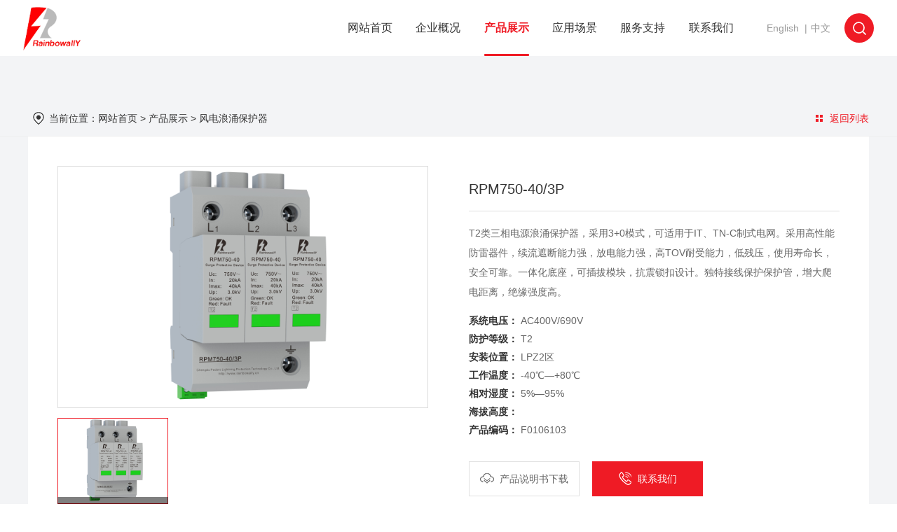

--- FILE ---
content_type: text/html; charset=utf-8
request_url: http://pedaro.com.cn/dd/202111/70.html
body_size: 5025
content:
<!DOCTYPE html>

<html lang="zh-CN">

<head>

	<!-- 设置META-S -->

	<meta charset='utf-8'>

	<meta http-equiv="content-Type" content="text/html; charset=utf-8" />

	<meta http-equiv="Cache-Control" content="no-cache, no-store, must-revalidate" />

	<meta http-equiv="Cache-Control" content="no-transform" />

	<meta http-equiv="Cache-Control" content="no-siteapp" />

	<meta http-equiv="pragma" content="no-cache" />

	<meta http-equiv="expires" content="Mon, May 05 2008 12:00:00 GMT">

	<meta http-equiv="X-UA-Compatible" content="IE=edge,chrome=1" />

	<meta name="renderer" content="webkit">

	<meta name="viewport" content="width=device-width, initial-scale=1" />

	<meta name="apple-mobile-web-app-status-bar-style" content="black" />

	<meta name="format-detection" content="telephone=no,email=no" />

	<meta name="apple-mobile-web-app-capable" content="yes" />

	<meta name="apple-touch-fullscreen" content="yes" />

	<meta name="HandheldFriendly" content="true" />

	<meta name="wap-font-scale" content="no" />

	<meta name="copyright" content="成都标定科技有限责任公司" />

	<meta name="author" content="28jw.cn" />

	<meta name="createdate" content="2021.08.12" />

	<!-- 设置META-E -->

	<meta name="description" content="" />

	<meta name="keywords" content="RPM750-40/3P" />

	<title>RPM750-40/3P - Rainbowally - 成都标定科技有限责任公司</title>

	<!-- External CSS -->

	<link href="/public/css/reset.css?v=1629164957" rel="stylesheet" type="text/css" />

	<link href="/public/css/style.css?v=1758099623" rel="stylesheet" type="text/css" />

	<script type="text/javascript" src="/public/js/jquery.js?v=1627968832"></script>

	<script type="text/javascript" src="/public/js/YL.js?v=1645668609"></script>

	<style>
		.header .fns .item._lang {padding-right: 6px; white-space: nowrap;}
		.header .fns .item._lang .languageBtn {padding-right: 0;display: inline-block;vertical-align: middle;}
		.header .fns .item._lang .languageBtn:after {display: none;}
		.header .fns .item._lang .btn.vr {margin: 0 8px; display: inline-block; vertical-align: middle;font-size: 14px;color: #999;}
		@media screen and (min-width: 1025px){
			.header .firNav {margin-right: 200px;}
			.header.idx.skinfff .fns .item._lang .btn.vr {color: #fff; }
			.header .fns .item._lang .languageBtn:hover .this {color: #ef363e !important;}
		}
		@media screen and (max-width: 1024px){
			.header .fns .item._lang .btn.vr {margin: 0 6px;}
		}
	</style>

</head>

<body>


<!-- Contain Start -->

<div class="scroll-wrap">

	<!-- header -->

	<div class="header " id="header">

		<div class="bg"></div>

		<div class="contain">

			<a href="/" class="logo">

				<img src="/public/images/logo.png" alt="标定科技" class="_d">

				<img src="/public/images/logo-light.png" alt="标定科技" class="_l">

			</a>

			<ul class="firNav">

				

				<li class="firItem ">

					<a href="/" class="link link1">网站首页</a>

				</li>

				
				<li class="firItem ">

					<a href="/about.html" class="link link1">企业概况</a>

					

					
					<div class="secNav">

						<ol class="col">

							
							<li class="secItem"><a href="/about.html#sA_1" class="link link2">公司概况</a></li>

							
							<li class="secItem"><a href="/about.html#sA_2" class="link link2">企业文化</a></li>

							
							<li class="secItem"><a href="/about.html#sA_3" class="link link2">企业荣誉</a></li>

							
							<li class="secItem"><a href="/about.html#sA_4" class="link link2">发展历程</a></li>

							
							<li class="secItem"><a href="/about.html#sA_5" class="link link2">团队活动</a></li>

							
						</ol>

					</div>

					


				</li>

				
				<li class="firItem on">

					<a href="/product/" class="link link1">产品展示</a>

					

					
					<div class="secNav">

						<ol class="col">

							
							<li class="secItem"><a href="/product/#sA_1" class="link link2">T1类电源浪涌保护器</a></li>

							
							<li class="secItem"><a href="/product/#sA_2" class="link link2">T2类一体化浪涌保护器</a></li>

							
							<li class="secItem"><a href="/product/#sA_3" class="link link2">T2类防脱型浪涌保护器</a></li>

							
							<li class="secItem"><a href="/product/#sA_4" class="link link2">1U浪涌保护器</a></li>

							
							<li class="secItem"><a href="/product/#sA_5" class="link link2">光伏浪涌保护器</a></li>

							
							<li class="secItem"><a href="/product/#sA_6" class="link link2">信号浪涌保护器</a></li>

							
							<li class="secItem"><a href="/product/#sA_7" class="link link2">LED路灯浪涌保护器</a></li>

							
							<li class="secItem"><a href="/product/#sA_8" class="link link2">板载浪涌保护器</a></li>

							
							<li class="secItem"><a href="/product/#sA_9" class="link link2">风电浪涌保护器</a></li>

							
						</ol>

					</div>

					


				</li>

				
				<li class="firItem ">

					<a href="/anli.html" class="link link1">应用场景</a>

					

					


					
					<div class="secNav">

						<ol class="col">

							
							<li class="secItem"><a href="/tongxin.html" class="link link2">通信</a></li>

							
							<li class="secItem"><a href="/dian.html" class="link link2">风力发电</a></li>

							
							<li class="secItem"><a href="/fengdian.html" class="link link2">光伏发电</a></li>

							
							<li class="secItem"><a href="/qiche.html" class="link link2">汽车充电桩</a></li>

							
							<li class="secItem"><a href="/chengshi.html" class="link link2">智慧城市</a></li>

							
							<li class="secItem"><a href="/shiyou.html" class="link link2">石油/化工</a></li>

							
						</ol>

					</div>

					


					


				</li>

				
				<li class="firItem ">

					<a href="/fuwu.html" class="link link1">服务支持</a>

					

					
					<div class="secNav">

						<ol class="col">

							
							<li class="secItem"><a href="/fuwu.html#sA_1" class="link link2">服务指南</a></li>

							
							<li class="secItem"><a href="/fuwu.html#sA_2" class="link link2">售后服务</a></li>

							
						</ol>

					</div>

					


				</li>

				
				<li class="firItem ">

					<a href="/contact.html" class="link link1">联系我们</a>

					

					
					<div class="secNav">

						<ol class="col">

							
							<li class="secItem"><a href="/contact.html#sA_1" class="link link2">商务合作</a></li>

							
							<li class="secItem"><a href="/contact.html#sA_2" class="link link2">留言建议</a></li>

							
						</ol>

					</div>

					


				</li>

				
			</ul>



			<div class="fns">

				<!-- <div class="item">

					<a class="btn languageBtn">

						<img src="/public/images/btnt-language.png" alt="语言选择" class="icon" />

						<span class="this">EN</span>

					</a>

					<div class="hide">

						<a href="/" class="link on">中文</a>

						<a href="/en" class="link">EN</a>

					</div>

				</div> -->

				<div class="item _lang">

					<a href="/en" class="btn languageBtn"> <span class="this">English</span> </a>
					<s class="btn vr">|</s>
					<a href="/" class="btn languageBtn"> <span class="this">中文</span> </a>

				</div>

				<div class="item">

					<a class="btn searchBtn">

						<img src="/public/images/btnt-search.png" alt="搜索" class="icon" />

					</a>

				</div>

			</div>

			<a class="navbtn btn"><s class="i1"></s><s class="i2"></s><s class="i3"></s></a>

		</div>

	</div>

	<!-- modal-searchForm -->

	<div class="modal-searchForm">

		<div class="contain">

			<a class="Tclose close"><s>x</s></a>

			<form class="formCheck searchBox" action="/search/" method="post">

				<div class="item formItem">

					<input name="q" value="" placeholder="搜索关键词" pd="notnull" class="skin" type="text" />

				</div>

				<div class="enter btn"> 搜 索 <input value="搜索" type="submit" class="iptBtn" /> </div>

			<input type="hidden" name="__hash__" value="1d4d88d1a20c17acf87e571c28b9c2f4" /></form>



		</div>

	</div>

	<!-- TopLine -->

	<div class="TopLine"></div>


    <!--subpage Start-->

        <div class="subpage sProduct-view">

            <!-- subpage-neck -->

            <div class="subpage-neck">

                <div class="contain w">

                    <!-- subpage-crumbs -->

                    <div class="subpage-crumbs">

                        <span>当前位置：</span><a href="/" class="link aftl">网站首页</a> > <a href="/product/" class="link aftl">产品展示</a> > <a href="#" class="link aftl">风电浪涌保护器</a>

                    </div>

                    <a href="/product/" class="btn backToList"><s></s>返回列表</a>

                </div>

            </div>

            <!-- subpage-wrap -->

            <div class="subpage-wrap sProduct-view-wrap">

                <s class="hidePoint" id="sA_subpage"></s>

                <!--  -->

                <div class="sProduct-intro sProduct-view-section w">

                    <!--  -->

                    <div class="left">

                        <div class="sProduct-intro-album">

                            <div class="Tt">

                                
                                <div class="box on">

                                    <div class="pic"><img lazy-src="/public/uploads/images/2021/11/20211117130124161.jpg" alt="" src="/public/images/based/g.png" /></div>

                                </div>

                                
                            </div>

                            <div class="Tg">

                                <div class="hScroll viewport">

                                    <div class="overview">

                                        
                                        <a class="btn scs on">

                                            <div class="pic"><img lazy-src="/public/uploads/images/2021/11/20211117130124161.jpg" alt="" src="/public/images/based/g.png" /></div>
                                            <h3 class="type"></h3>
                                        </a>

                                        
                                    </div>

                                </div>

                                <div class="ctrs">

                                    <a class="ctr ctr-pdt prev"><s>&lt;</s></a>

                                    <a class="ctr ctr-pdt next"><s>&gt;</s></a>

                                </div>

                            </div>

                        </div>

                    </div>

                    <!--  -->

                    <div class="right">

                        <div class="sProduct-intro-text">

                            <h1 class="title">RPM750-40/3P</h1>

                            <div class="body">

                                <div class="imax">

                                    <p>T2类三相电源浪涌保护器，采用3+0模式，可适用于IT、TN-C制式电网。采用高性能防雷器件，续流遮断能力强，放电能力强，高TOV耐受能力，低残压，使用寿命长，安全可靠。一体化底座，可插拔模块，抗震锁扣设计。独特接线保护保护管，增大爬电距离，绝缘强度高。</p>

                                </div>

                                <ol class="param">

                                    
                                    <li class="oLi">

                                        <span class="sdt">系统电压：</span>

                                        <span class="sdd">AC400V/690V</span>

                                    </li>

                                    
                                    <li class="oLi">

                                        <span class="sdt">防护等级：</span>

                                        <span class="sdd">T2</span>

                                    </li>

                                    
                                    <li class="oLi">

                                        <span class="sdt">安装位置：</span>

                                        <span class="sdd">LPZ2区</span>

                                    </li>

                                    
                                    <li class="oLi">

                                        <span class="sdt">工作温度：</span>

                                        <span class="sdd">-40℃—+80℃</span>

                                    </li>

                                    
                                    <li class="oLi">

                                        <span class="sdt">相对湿度：</span>

                                        <span class="sdd">5%—95%</span>

                                    </li>

                                    
                                    <li class="oLi">

                                        <span class="sdt">海拔高度：</span>

                                        <span class="sdd"></span>

                                    </li>

                                    
                                    <li class="oLi">

                                        <span class="sdt">产品编码：</span>

                                        <span class="sdd">F0106103</span>

                                    </li>

                                    
                                </ol>

                            </div>

                            <div class="fns">

                                <a href="/public/uploads/files/2021/11/20211118111353150.pdf" target="_blank" download="RPM750-40/3P" class="btn aBtnlr pdfBtn"> <img src="/public/images/icon-pdf.png" alt="" class="icoImg" /> <span class="this">产品说明书下载</span></a>

                                <a href="tel:028-87079970~6" class="btn aBtnlr telBtn"> <img src="/public/images/icon-tel.png" alt="" class="icoImg" /> <span class="this">联系我们</span></a>

                            </div>



                        </div>

                    </div>

                </div>

                <!--  -->

                <div class="sProduct-detail sProduct-view-section w">

                    
                    <div class="section">

                        <div class="head">

                            <span class="cn">主要特点</span>

                            <span class="en">main features</span>

                        </div>

                        <div class="body">

                            <div class="imax">

                                <p style="line-height:27px"><span style="font-family: arial, helvetica, sans-serif;">该产品内置过热过流保护功能，可为低压配电系统提供C级（Ⅱ级分类试验）防雷保护。</span></p><p style="line-height:27px"><span style="font-family: &quot;Segoe UI Symbol&quot;, sans-serif;">01.</span><span style="font-family: 微软雅黑, sans-serif;">通流容量大，限制电压低；</span><br/></p><p style="line-height:27px"><span style="font-family: arial, helvetica, sans-serif;"><span style="font-family: &quot;Segoe UI Symbol&quot;, sans-serif;">02.</span><span style="font-family: 微软雅黑, sans-serif;">动作电压适当，保护电路稳健；</span></span></p><p style="line-height:27px"><span style="font-family: arial, helvetica, sans-serif;"><span style="font-family: &quot;Segoe UI Symbol&quot;, sans-serif;">03.</span><span style="font-family: 微软雅黑, sans-serif;">内置过温、过流保护，无续流，高可靠安全；</span></span></p><p style="line-height:27px"><span style="font-family: arial, helvetica, sans-serif;"><span style="font-family: &quot;Segoe UI Symbol&quot;, sans-serif;">04.</span><span style="font-family: 微软雅黑, sans-serif;">模块可插拔结构，模块防误插，可更换，维护方便；</span></span></p><p style="line-height:27px"><span style="font-family: arial, helvetica, sans-serif;"><span style="font-family: &quot;Segoe UI Symbol&quot;, sans-serif;">05.</span><span style="font-family: 微软雅黑, sans-serif;">新型锁扣装置在大电流冲击和强烈振动情况下，能保证插头稳定、不松脱</span></span></p><p style="line-height:27px"><span style="font-family: arial, helvetica, sans-serif;"><span style="font-family: &quot;Segoe UI Symbol&quot;, sans-serif;">06.</span><span style="font-family: 微软雅黑, sans-serif;">一体化底座结构、模块可插拔、防误插设计，安装简单，维护方便</span></span></p><p style="line-height:27px"><span style="font-family: arial, helvetica, sans-serif;"><span style="font-family: &quot;Segoe UI Symbol&quot;, sans-serif;">07.</span><span style="font-family: 微软雅黑, sans-serif;">具备状态指示和遥信告警功能；</span></span></p><p style="line-height:27px"><span style="font-family: arial, helvetica, sans-serif;"><span style="font-family: &quot;Segoe UI Symbol&quot;, sans-serif;">08.</span><span style="font-family: 微软雅黑, sans-serif;">工艺考究，能在恶劣环境下长期工作，采用35mmDIN导轨固定，安装方便，维护简单。</span></span></p><p style="line-height:27px"><strong><span style="font-family: arial, helvetica, sans-serif;"><span style="font-family: 微软雅黑, sans-serif;">防护原理</span></span></strong></p><p style="line-height:27px"><strong><span style="font-family: arial, helvetica, sans-serif;"><span style="font-family: 微软雅黑, sans-serif;"><img src="/public/uploads/ueditor/images/20211118/1637205389233433.png" title="1637205389233433.png" alt="image.png"/></span></span></strong></p><p style="line-height:27px"><strong><span style="font-family: arial, helvetica, sans-serif;"><span style="font-family: 微软雅黑, sans-serif;">外形尺寸</span></span></strong></p><p style="line-height:27px"><strong><span style="font-family: arial, helvetica, sans-serif;"><span style="font-family: 微软雅黑, sans-serif;"><img src="/public/uploads/ueditor/images/20211118/1637205426858612.png" title="1637205426858612.png" alt="image.png"/></span></span></strong></p><p><br/></p>

                            </div>

                        </div>

                    </div>

                    
                    
                    <div class="section">

                        <div class="head">

                            <span class="cn">技术参数</span>

                            <span class="en">technical parameter</span>

                        </div>

                        <div class="body">

                            <div class="imax">

                                <p><img src="/public/uploads/ueditor/images/20211129/1638172474988107.jpg" title="1638172474988107.jpg" alt="RPM750-40-3P-01.jpg"/></p>

                            </div>

                        </div>

                    </div>

                    
                </div>

                <script type="text/javascript" charset="UTF-8">

                    $('.sProduct-detail .imax img').each(function(i,oImg) {

                        if(!$(oImg).parents('a').length){

                            $(oImg).wrap('<a></a>')

                        }

                        $(oImg).parents('a').attr({'data-fancybox':'albums_temp','href':$(oImg).attr('src'),'data-caption':$(oImg).attr('alt')||$(oImg).attr('title')||' '})//.append('<br /> <br /> <span class="zoom">点击查看原图</span>');

                    });

                </script>



            </div>

        </div>

    <!--subpage End-->

<!-- BottomLine -->
<div class="BottomLine"></div>
<!-- footer -->
<div class="footer" id="footer">
    <!-- footer-t -->
    <div class="footer-t">
        <div class="contain w wide">
            <img src="/public/images/flogo.png" alt="标定科技" class="fLogo" />
            <div class="fNav">
                <li class="firItem"> <a href="/" class="link link1 aftl">网站首页</a> </li>
                
                                <li class="firItem"> <a href="/about.html" class="link link1 aftl">企业概况</a> </li>
                                <li class="firItem"> <a href="/product/" class="link link1 aftl">产品展示</a> </li>
                                <li class="firItem"> <a href="/anli.html" class="link link1 aftl">应用场景</a> </li>
                                <li class="firItem"> <a href="/fuwu.html" class="link link1 aftl">服务支持</a> </li>
                                <li class="firItem"> <a href="/contact.html" class="link link1 aftl">联系我们</a> </li>
                            </div>
        </div>
    </div>
    <!-- footer-b -->
    <div class="footer-b">
        <div class="contain w wide">
            <div class="fContact">
                <div class="line">联系：028-87079970~6</div>
                <div class="line">地址：成都市青羊工业集中发展区（B区）同诚路8号7幢5号</div>
                <div class="line">
                    <span class="dib">标定科技版权所有. © Copyright 2011-2012 pedaro all right reserved</span>
                    <a href="http://beian.miit.gov.cn/" target="_blank" class="dib link">备案号：蜀ICP备17013912号-1</a>
                    <span class="dib"> <a href="http://www.28jw.cn/" target="_blank" class="link aftl">成都网站建设</a>：<a href="http://www.28jw.cn/" target="_blank" class="link aftl">今网科技</a> </span>
                </div>
            </div>
            <a class="btn backToTop">返回顶部</a>
        </div>
    </div>
</div>
</div>
<!-- Contain End -->
<script type="text/javascript" src="/public/js/common.js?v=1645671098"></script>
<div style="display: none!important;">
    <script type="text/javascript" src="//js.users.51.la/21334471.js"></script>


</div>
</body>
</html>

--- FILE ---
content_type: text/css
request_url: http://pedaro.com.cn/public/css/reset.css?v=1629164957
body_size: 3223
content:
@charset "utf-8";
/*reset*/
body,
button,
dd,
dl,
dt,
h1,
h2,
h3,
h4,
h5,
h6,
hr,
input,
li,
ol,
option,
p,
pre,
select,
td,
textarea,
th,
ul {
  margin: 0;
  padding: 0;
  -webkit-box-sizing: content-box;
          box-sizing: content-box;
  outline: 0 none;
}
:focus,
:hover {
  outline: 0 none;
}
:link,
:visited {
  text-decoration: none;
}
::-moz-focus-inner {
  border: 0;
}
article,
aside,
dialog,
figuer,
footer,
header,
menu,
nav,
section {
  display: block;
}
em,
i {
  font-style: normal;
}
b,
caption,
h1,
h2,
h3,
h4,
h5,
h6,
th {
  font-weight: 400;
}
li {
  list-style: none;
}
img {
  border: none;
  -ms-interpolation-mode: bicubic;
  -webkit-filter: inherit;
          filter: inherit;
  vertical-align: middle;
}
a,
s,
u {
  text-decoration: none;
}
sub,
sup {
  font-size: 67%;
}
textarea {
  border: none;
  background: 0 0;
  overflow: auto;
  resize: none;
}
button,
input,
select,
textarea {
  font-family: 'Microsoft YaHei', '微软雅黑';
  vertical-align: top;
}
input[type=checkbox],
input[type=radio] {
  vertical-align: middle;
  position: relative;
  top: -1px;
}
input::-ms-clear {
  display: none;
}
input:focus {
  -webkit-user-modify: read-write-plaintext-only;
}
button,
input {
  background: 0 0;
  border: none;
  border-radius: 0;
}
button,
input[type=reset],
input[type=button],
input[type=submit] {
  -webkit-appearance: none;
}
table {
  border-collapse: collapse;
  border-spacing: 0;
}
a {
  vertical-align: baseline;
}
.ysqMoveBox:after,
.ysqJsBox:after,
.box:after,
.cle:after,
.list:after,
.tapList:after,
.container:after,
.row:after,
.w:after,
.imax:after,
.w-p:after,
.w-m:after {
  height: 0;
  content: ' ';
  display: block;
  clear: both;
  visibility: hidden;
  font-size: 0;
}
video::-internal-media-controls-download-button {
  display: none;
}
video::-webkit-media-controls-enclosure {
  overflow: hidden;
}
video::-webkit-media-controls-panel {
  width: calc(100% + 30px);
}
video.videoBg::-webkit-media-controls,
video.videoBg::-ms-media-controls,
video.videoBg::-moz-media-controls,
video.videoBg::-webkit-media-controls-enclosure {
  display: none !important;
}
video.videoBg::-webkit-media-controls-panel,
video.videoBg::-webkit-media-controls-panel-container,
video.videoBg::-webkit-media-controls-start-playback-button {
  display: none !important;
  -webkit-appearance: none;
}
.btn,
.more,
.button,
.link,
.ctr,
label,
[data-fancybox] {
  cursor: pointer;
  -webkit-tap-highlight-color: rgba(0, 0, 0, 0.03);
}
/*--自定义部分--*/
html {
  margin: 0 auto;
  word-break: break-word;
  word-wrap: break-word;
  background-color: #fff;
  -webkit-font-smoothing: antialiased;
  -moz-osx-font-smoothing: grayscale;
  -webkit-text-size-adjust: 100%;
  -webkit-overflow-scrolling: touch;
  -webkit-tap-highlight-color: rgba(0, 0, 0, 0);
}
.imax {
  position: relative;
}
.imax center,
.imax video {
  margin-left: auto !important;
  margin-right: auto !important;
  display: block !important;
}
.imax * {
  max-width: 100%;
  white-space: normal !important;
}
.imax img,
.imax video {
  height: auto !important;
}
.imax table {
  width: auto;
}
.imax tr,
.imax td {
  border-style: solid;
  border-width: 1px;
  border-color: windowtext;
}
.imax b,
.imax th {
  font-weight: bold;
}
.imax i {
  font-style: italic;
}
.imax s {
  text-decoration: line-through;
}
.imax u {
  text-decoration: underline;
}
p,
div {
  max-height: 10000rem;
}
.info,
h1,
h2,
h3,
h4,
h5,
h6,
strong,
em,
b,
i,
span,
a,
s,
textarea,
input,
select {
  font: inherit;
  font-size: 1em;
  color: inherit;
}
strong {
  font-weight: bold;
}
.oh,
.shade {
  position: relative;
  overflow: hidden;
}
.TAlert {
  z-index: 99998 !important;
}
.shade {
  display: block;
  width: 100%;
  height: 100%;
}
.contain {
  position: relative;
}
img.fixedbg,
img.bg,
.pic img,
.videoBg {
  -o-object-fit: cover;
     object-fit: cover;
  -o-object-position: 50% 50%;
     object-position: 50% 50%;
}
.icoImg {
  -o-object-fit: scale-down;
     object-fit: scale-down;
}
div.bg {
  background-size: cover;
  background-repeat: no-repeat;
  background-position: center;
}
.pic img {
  position: absolute;
  left: 0;
  top: 0;
  z-index: 1;
  border-radius: inherit;
  width: 100% !important;
  height: 100% !important;
}
.img img,
.fiture img {
  position: relative;
  z-index: 1;
  -o-object-position: 50% 50%;
     object-position: 50% 50%;
  -o-object-fit: scale-down;
     object-fit: scale-down;
}
.img.Dh img,
.fiture.Dh img {
  width: 100%;
}
.img.Dv img,
.fiture.Dv img {
  height: 100%;
}
._pen,
.bg,
.fixedbg,
.z-1,
._disabled .link,
.MouseMove .link,
.TouchMove .link,
.MouseMove .skin,
.TouchMove .skin,
.dct {
  pointer-events: none !important;
  -webkit-user-select: none;
     -moz-user-select: none;
      -ms-user-select: none;
          user-select: none;
}
.img,
.pic,
.vm {
  position: relative;
  overflow: hidden;
  display: block;
  font-size: 0;
}
.img,
.fiture {
  text-align: center;
}
.img img,
.vmbox {
  position: relative;
  z-index: 1;
  display: inline-block;
  max-width: 100% !important;
  max-height: 100% !important;
  width: auto;
  height: auto;
  vertical-align: middle;
}
.fiture img {
  display: inline-block;
  max-width: 100% !important;
  max-height: 100% !important;
  vertical-align: middle;
}
.cursor_simulation,
.cursor_simulation * {
  cursor: none !important;
}
.imgScroll.x {
  overflow-x: auto;
  max-width: 100%;
}
.imgScroll.y {
  overflow-y: auto;
}
.imgScroll img {
  max-width: none !important;
  width: auto !important;
  height: auto !important;
}
.bg,
.shadow,
.wh100,
.mask,
.shade > .box,
.shade > .ysqMoveBox,
.shade > .ysqJsBox,
.videoBg {
  z-index: 2;
  position: absolute !important;
  left: 0;
  top: 0;
  max-width: none !important;
  width: 100%;
  height: 100%;
}
.shade > .slideBox {
  width: 300%;
}
.shade [data-fancybox] {
  width: 100%;
  height: 100%;
  display: block;
}
.fixedbg {
  position: fixed !important;
  left: 0;
  top: 0;
  max-width: none !important;
  width: 100%;
  height: 100%;
  pointer-events: none;
}
.z1,
.shade {
  z-index: 1;
}
.shadow {
  z-index: 4;
}
.mask {
  z-index: 6;
}
.z90 {
  z-index: 90;
}
#loadingMask {
  z-index: 2117 !important;
}
.fixedbg,
.bg,
.videoBg,
.z-1 {
  z-index: -1;
}
.ctr.reject {
  display: none;
}
.reject {
  cursor: default;
}
.ysqUEO .reject {
  cursor: not-allowed;
}
.waiting {
  cursor: wait;
}
.loading,
.loading-m,
.load-error {
  background-color: #fff;
  background-repeat: no-repeat;
  background-position: center;
}
.load-error:after {
  display: none;
}
.load-error img {
  display: none;
}
.Tt > .box,
.Tt > .ysqMoveBox,
.Tt > .ysqJsBox {
  display: none;
}
.Tt > .box.on,
.Tt > .ysqMoveBox.on,
.Tt > .ysqJsBox.on {
  display: block;
}
.Tg .btn {
  -webkit-user-select: none;
     -moz-user-select: none;
      -ms-user-select: none;
          user-select: none;
}
.getWordsWidth {
  position: fixed;
  white-space: nowrap;
  visibility: hidden;
}
.getWordsWidth * {
  display: inline !important;
}
.getWordsWidth br {
  display: none !important;
}
/*布局*/
.scroll-wrap {
  position: relative;
}
.scroll-wrap.show {
  opacity: 1;
  -webkit-transition: opacity 250ms,background 250ms;
  transition: opacity 250ms,background 250ms;
}
.db {
  display: block!important;
}
.dn {
  display: none!important;
}
.ma,
.w,
.container {
  margin-left: auto;
  margin-right: auto;
  display: block;
}
.m0 {
  margin: 0!important;
}
.p0 {
  padding: 0!important;
}
.nw,
.aft {
  white-space: nowrap;
  overflow: hidden;
  text-overflow: ellipsis;
}
.wsn {
  white-space: nowrap;
}
.hr {
  width: 100%;
  height: 1px;
}
.vr {
  width: 1px;
  height: 100%;
}
.h100 {
  height: 100% !important;
}
.w100 {
  width: 100% !important;
}
.t0 {
  top: 0;
}
.b0 {
  bottom: 0;
}
.l0 {
  left: 0;
}
.r0 {
  right: 0;
}
.t50 {
  top: 50% !important;
}
.l50 {
  left: 50% !important;
}
.poa {
  position: absolute !important;
}
.por {
  position: relative !important;
}
.pod {
  position: static !important;
}
.pof {
  position: fixed !important;
}
.fl,
.fld,
.l {
  float: left;
}
.fr,
.frd,
.r {
  float: right;
}
.tsn {
  -webkit-transition: none !important;
  transition: none !important;
}
.ts {
  -webkit-transition: 250ms;
  transition: 250ms;
}
/* font */
.lh1 {
  line-height: 1;
}
.ti2 {
  text-indent: 2em;
}
.ttu {
  text-transform: uppercase;
}
.wmrl {
  -webkit-writing-mode: vertical-rl;
      -ms-writing-mode: tb-rl;
          writing-mode: vertical-rl;
}
.wmlr {
  -webkit-writing-mode: vertical-lr;
      -ms-writing-mode: tb-lr;
          writing-mode: vertical-lr;
}
.ffw {
  font-family: 'Microsoft YaHei', '微软雅黑' !important;
}
.ffh {
  font-family: 'SimHei', '黑体' !important;
}
.ffs {
  font-family: 'SimSun', '宋体' !important;
}
.ffk {
  font-family: 'KaiTi', '楷体' !important;
}
.ffa {
  font-family: Arial, sans-serif !important;
}
.ffv {
  font-family: verdana, sans-serif !important;
}
.fft {
  font-family: Tahoma, sans-serif !important;
}
.fb,
.fwb {
  font-weight: 700;
}
.fwl {
  font-weight: 100;
}
.fi {
  font-style: italic;
}
.cfff {
  color: #fff;
}
.c000 {
  color: #000;
}
.c333 {
  color: #333;
}
.c666 {
  color: #666;
}
.c999 {
  color: #999;
}
.cf00 {
  color: #f00;
}
.tac {
  text-align: center!important;
}
.tal {
  text-align: left!important;
}
.tar {
  text-align: right!important;
}
.taj {
  text-align: justify!important;
}
/* css3 default */
.AniDo {
  position: relative;
}
.AniDo {
  opacity: 0;
  -webkit-transition: 0s !important;
  transition: 0s !important;
}
.lazyimg {
  opacity: 0;
}
.AniDoing,
.Done {
  opacity: 1;
  -webkit-transition: .3s !important;
  transition: .3s !important;
}
.AniDone {
  -webkit-animation-duration: 0s !important;
          animation-duration: 0s !important;
  opacity: 1 !important;
  -webkit-transition: 0s !important;
  transition: 0s !important;
  -wekit-transition: 0s !important;
}
.lazyimg {
  -webkit-transition: none !important;
  transition: none !important;
}
.jsAct {
  -webkit-animation-duration: 133ms;
          animation-duration: 133ms;
}
.AniStart .op0 {
  visibility: hidden;
}
.AniDid .op0 {
  visibility: visible;
  opacity: 1;
  filter: alpha(opacity=100);
}
.lazyimg.Done {
  -webkit-transition: opacity 0.8s, -webkit-transform 0.8s !important;
  -webkit-transition: opacity .8s,-webkit-transform .8s !important;
  transition: opacity .8s,-webkit-transform .8s !important;
  transition: opacity .8s,transform .8s !important;
  transition: opacity .8s,transform .8s,-webkit-transform .8s !important;
}
.AniDo,
.HovAni,
.ActAni {
  -webkit-animation-duration: 1s;
  animation-duration: 1s;
  -webkit-animation-fill-mode: both;
          animation-fill-mode: both;
  -webkit-animation-timing-function: ease;
  animation-timing-function: ease;
}
.aniSerialize {
  -webkit-animation-duration: .25s;
  animation-duration: .25s;
}
.AniDoFast {
  -webkit-animation-duration: .4s;
  animation-duration: .4s;
}
.AniDoSlow {
  -webkit-animation-duration: 1.2s;
  animation-duration: 1.2s;
}
.AniDoTortoise {
  -webkit-animation-duration: 3s;
  animation-duration: 3s;
}
.scroll-wrap {
  opacity: 1 !important;
}
.pagination {
  display: none;
}
.pagination._show {
  display: block;
}
/* 下划线 */
.ysqUEO.pc .aft {
  display: inline-block;
  max-width: 100%;
  vertical-align: top;
}
.ysqUEO.pc .aft.aftl {
  padding-bottom: 0;
}
.ysqUEO.pc .aftl,
.ysqUEO.pc .aftm,
.ysqUEO.pc .aftr {
  position: relative;
  overflow: hidden;
  padding-bottom: 1px;
}
.aftl:hover,
.aftm:hover,
.aftr:hover,
.tduh:hover {
  text-decoration: underline;
}
.ysqUEO.pc .aftl,
.ysqUEO.pc .aftm,
.ysqUEO.pc .aftr {
  text-decoration: none;
}
.ysqUEO.pc .aftl:after,
.ysqUEO.pc .aftm:after,
.ysqUEO.pc .aftr:after {
  position: absolute;
  bottom: 0px;
  content: " ";
  width: 0;
  border-bottom: solid 1px;
  -webkit-transition: width 0.33s,left 0.33s  ;
  transition: width 0.33s,left 0.33s  ;
}
.ysqUEO.pc .aftl:hover:after,
.ysqUEO.pc .aftr:hover:after {
  width: 100%;
  -webkit-transition: width 0.33s;
  transition: width 0.33s;
}
/*L*/
.ysqUEO.pc .aftl:after {
  left: 100%;
}
.ysqUEO.pc .aftl:hover:after {
  left: 0;
}
/*M*/
.ysqUEO.pc .aftm:after {
  left: 50%;
}
.ysqUEO.pc .aftm:hover:after {
  left: 0;
  width: 100%;
}
/*R*/
.ysqUEO.pc .aftr:after {
  right: 100%;
}
.ysqUEO.pc .aftr:hover:after {
  right: 0;
}


--- FILE ---
content_type: text/css
request_url: http://pedaro.com.cn/public/css/style.css?v=1758099623
body_size: 31897
content:
@charset "utf-8";/*!  Project : 标定科技
    +---------style.css----------+
    |                            |
    |    Author  |  yeshiqiu     |
    |    Q__Q    |  337676937    |
    |    Addr    |  SC_Chengdu   |
    |    Date    |  2021.08.12   |
    |                            |
    +--!-_-!--------------!-_-!--+
*/.pf100{position:fixed;left:0;top:0;width:100%;height:100%}.pa100{position:absolute;left:0;top:0;width:100%;height:100%}.pr100{position:relative;left:0;top:0;width:100%;height:100%}.tfn{-webkit-transform:none !important;transform:none !important}.tsn{-webkit-transition:none !important;transition:none !important}.bg0{background-color:#000}.bge{background-color:#eee}.bgf{background-color:#fff}.bgf1{background-color:#f1f1f1}.bgf5{background-color:#f5f5f5}select{-webkit-appearance:none;-moz-appearance:none;appearance:none;background-image:url("[data-uri]")}select{background-size:16px auto;background-position:95% 50%;background-repeat:no-repeat}@-webkit-keyframes AniDotScaleOut{0%{opacity:1;-webkit-transform:scale(1);transform:scale(1)}50%,100%{opacity:0;-webkit-transform:scale(2);transform:scale(2)}}@keyframes AniDotScaleOut{0%{opacity:1;-webkit-transform:scale(1);transform:scale(1)}50%,100%{opacity:0;-webkit-transform:scale(2);transform:scale(2)}}@-webkit-keyframes fadeInRightm{0%{opacity:.6;-webkit-transform:translate3d(50%, 0, 0);transform:translate3d(50%, 0, 0)}to{opacity:1;-webkit-transform:none;transform:none}}@keyframes fadeInRightm{0%{opacity:.6;-webkit-transform:translate3d(50%, 0, 0);transform:translate3d(50%, 0, 0)}to{opacity:1;-webkit-transform:none;transform:none}}.fadeInRightm{-webkit-animation-name:fadeInRightm;animation-name:fadeInRightm}@-webkit-keyframes fadeInLeftm{0%{opacity:.6;-webkit-transform:translate3d(-50%, 0, 0);transform:translate3d(-50%, 0, 0)}to{opacity:1;-webkit-transform:none;transform:none}}@keyframes fadeInLeftm{0%{opacity:.6;-webkit-transform:translate3d(-50%, 0, 0);transform:translate3d(-50%, 0, 0)}to{opacity:1;-webkit-transform:none;transform:none}}.fadeInLeftm{-webkit-animation-name:fadeInLeftm;animation-name:fadeInLeftm}@-webkit-keyframes fadeInUpm{0%{opacity:.6;-webkit-transform:translate3d(0, -50%, 0);transform:translate3d(0, -50%, 0)}to{opacity:1;-webkit-transform:none;transform:none}}@keyframes fadeInUpm{0%{opacity:.6;-webkit-transform:translate3d(0, -50%, 0);transform:translate3d(0, -50%, 0)}to{opacity:1;-webkit-transform:none;transform:none}}.fadeInUpm{-webkit-animation-name:fadeInUpm;animation-name:fadeInUpm}@-webkit-keyframes fadeInDownm{0%{opacity:.6;-webkit-transform:translate3d(0, 50%, 0);transform:translate3d(0, 50%, 0)}to{opacity:1;-webkit-transform:none;transform:none}}@keyframes fadeInDownm{0%{opacity:.6;-webkit-transform:translate3d(0, 50%, 0);transform:translate3d(0, 50%, 0)}to{opacity:1;-webkit-transform:none;transform:none}}.fadeInDownm{-webkit-animation-name:fadeInDownm;animation-name:fadeInDownm}@-webkit-keyframes slideInRightm{0%{-webkit-transform:translate3d(50%, 0, 0);transform:translate3d(50%, 0, 0)}to{-webkit-transform:none;transform:none}}@keyframes slideInRightm{0%{-webkit-transform:translate3d(50%, 0, 0);transform:translate3d(50%, 0, 0)}to{-webkit-transform:none;transform:none}}.slideInRightm{-webkit-animation-name:slideInRightm;animation-name:slideInRightm;opacity:1 !important}@-webkit-keyframes slideInLeftm{0%{-webkit-transform:translate3d(-50%, 0, 0);transform:translate3d(-50%, 0, 0)}to{-webkit-transform:none;transform:none}}@keyframes slideInLeftm{0%{-webkit-transform:translate3d(-50%, 0, 0);transform:translate3d(-50%, 0, 0)}to{-webkit-transform:none;transform:none}}.slideInLeftm{-webkit-animation-name:slideInLeftm;animation-name:slideInLeftm;opacity:1 !important}@-webkit-keyframes slideInUpm{0%{-webkit-transform:translate3d(0, -50%, 0);transform:translate3d(0, -50%, 0)}to{-webkit-transform:none;transform:none}}@keyframes slideInUpm{0%{-webkit-transform:translate3d(0, -50%, 0);transform:translate3d(0, -50%, 0)}to{-webkit-transform:none;transform:none}}.slideInUpm{-webkit-animation-name:slideInUpm;animation-name:slideInUpm;opacity:1 !important}@-webkit-keyframes slideInDownm{0%{-webkit-transform:translate3d(0, 50%, 0);transform:translate3d(0, 50%, 0)}to{-webkit-transform:none;transform:none}}@keyframes slideInDownm{0%{-webkit-transform:translate3d(0, 50%, 0);transform:translate3d(0, 50%, 0)}to{-webkit-transform:none;transform:none}}.slideInDownm{-webkit-animation-name:slideInDownm;animation-name:slideInDownm;opacity:1 !important}@-webkit-keyframes fadeIns{0%{opacity:.5}to{opacity:1}}@keyframes fadeIns{0%{opacity:.5}to{opacity:1}}.fadeIns{-webkit-animation-name:fadeIns;animation-name:fadeIns}@-webkit-keyframes dotShake{0%{-webkit-transform:none;transform:none}15%{-webkit-transform:translate3d(-8%, 0, 0) rotate(-4deg);transform:translate3d(-8%, 0, 0) rotate(-4deg)}30%{-webkit-transform:translate3d(6.6%, 0, 0) rotate(2deg);transform:translate3d(6.6%, 0, 0) rotate(2deg)}45%{-webkit-transform:translate3d(-5.5%, 0, 0) rotate(-2deg);transform:translate3d(-5.5%, 0, 0) rotate(-2deg)}60%{-webkit-transform:translate3d(4.5%, 0, 0) rotate(1deg);transform:translate3d(4.5%, 0, 0) rotate(1deg)}75%{-webkit-transform:translate3d(-2%, 0, 0) rotate(-1deg);transform:translate3d(-2%, 0, 0) rotate(-1deg)}to{-webkit-transform:none;transform:none}}@keyframes dotShake{0%{-webkit-transform:none;transform:none}15%{-webkit-transform:translate3d(-8%, 0, 0) rotate(-4deg);transform:translate3d(-8%, 0, 0) rotate(-4deg)}30%{-webkit-transform:translate3d(6.6%, 0, 0) rotate(2deg);transform:translate3d(6.6%, 0, 0) rotate(2deg)}45%{-webkit-transform:translate3d(-5.5%, 0, 0) rotate(-2deg);transform:translate3d(-5.5%, 0, 0) rotate(-2deg)}60%{-webkit-transform:translate3d(4.5%, 0, 0) rotate(1deg);transform:translate3d(4.5%, 0, 0) rotate(1deg)}75%{-webkit-transform:translate3d(-2%, 0, 0) rotate(-1deg);transform:translate3d(-2%, 0, 0) rotate(-1deg)}to{-webkit-transform:none;transform:none}}.dotShake{-webkit-animation-name:dotShake;animation-name:dotShake}@-webkit-keyframes rotate360{0%{-webkit-transform:none !important;transform:none !important}100%{-webkit-transform:rotate(360deg);transform:rotate(360deg)}}@keyframes rotate360{0%{-webkit-transform:none !important;transform:none !important}100%{-webkit-transform:rotate(360deg);transform:rotate(360deg)}}.rotate360{-webkit-animation-name:rotate360;animation-name:rotate360;-webkit-animation-duration:500ms;animation-duration:500ms;-webkit-animation-delay:0s;animation-delay:0s;-webkit-animation-timing-function:ease-out;animation-timing-function:ease-out;-webkit-animation-iteration-count:1;animation-iteration-count:1;-webkit-animation-direction:normal;animation-direction:normal;-webkit-animation-play-state:running;animation-play-state:running;-webkit-animation-fill-mode:both;animation-fill-mode:both}@-webkit-keyframes rotateInYm{0%{-webkit-transform-origin:center;transform-origin:center;-webkit-transform:rotateY(-180deg);transform:rotateY(-180deg);opacity:0}to{-webkit-transform-origin:center;transform-origin:center;-webkit-transform:none;transform:none;opacity:1}}@keyframes rotateInYm{0%{-webkit-transform-origin:center;transform-origin:center;-webkit-transform:rotateY(-180deg);transform:rotateY(-180deg);opacity:0}to{-webkit-transform-origin:center;transform-origin:center;-webkit-transform:none;transform:none;opacity:1}}.rotateInYm{-webkit-animation-name:rotateInYm;animation-name:rotateInYm}@-webkit-keyframes AniStriking{0%,50%,to{-webkit-transform:scale(1);transform:scale(1)}25%,75%{-webkit-transform:scale3d(1.03, 1.03, 1.03);transform:scale3d(1.03, 1.03, 1.03)}}@keyframes AniStriking{0%,50%,to{-webkit-transform:scale(1);transform:scale(1)}25%,75%{-webkit-transform:scale3d(1.03, 1.03, 1.03);transform:scale3d(1.03, 1.03, 1.03)}}.AniStriking{-webkit-animation-name:AniStriking;animation-name:AniStriking}@-webkit-keyframes AniOpStriking{0%,50%,to{opacity:1;-webkit-transform:scale(1);transform:scale(1)}25%,75%{opacity:.7;-webkit-transform:scale3d(1.1, 1.1, 1.1);transform:scale3d(1.1, 1.1, 1.1)}}@keyframes AniOpStriking{0%,50%,to{opacity:1;-webkit-transform:scale(1);transform:scale(1)}25%,75%{opacity:.7;-webkit-transform:scale3d(1.1, 1.1, 1.1);transform:scale3d(1.1, 1.1, 1.1)}}.AniOpStriking{-webkit-animation-name:AniOpStriking;animation-name:AniOpStriking}@-webkit-keyframes AniShiny{0%{opacity:0}to{opacity:1}}@keyframes AniShiny{0%{opacity:0}to{opacity:1}}.AniShiny{-webkit-animation-name:AniShiny;animation-name:AniShiny}@-webkit-keyframes scaleInDown{0%{-webkit-transform:scale(1, 1.25) translateY(20%);transform:scale(1, 1.25) translateY(20%);-webkit-transform-origin:50% 25%;transform-origin:50% 25%}100%{-webkit-transform:none !important;transform:none !important}}@keyframes scaleInDown{0%{-webkit-transform:scale(1, 1.25) translateY(20%);transform:scale(1, 1.25) translateY(20%);-webkit-transform-origin:50% 25%;transform-origin:50% 25%}100%{-webkit-transform:none !important;transform:none !important}}.scaleInDown{-webkit-animation-name:scaleInDown;animation-name:scaleInDown}@-webkit-keyframes scaleInRight{0%{-webkit-transform:scale(1.25, 1) translateX(20%);transform:scale(1.25, 1) translateX(20%);-webkit-transform-origin:25% 50%;transform-origin:25% 50%}100%{-webkit-transform:none !important;transform:none !important}}@keyframes scaleInRight{0%{-webkit-transform:scale(1.25, 1) translateX(20%);transform:scale(1.25, 1) translateX(20%);-webkit-transform-origin:25% 50%;transform-origin:25% 50%}100%{-webkit-transform:none !important;transform:none !important}}.scaleInRight{-webkit-animation-name:scaleInRight;animation-name:scaleInRight}@-webkit-keyframes scaleInUp{0%{-webkit-transform:scale(1, 1.25) translateY(-20%);transform:scale(1, 1.25) translateY(-20%);-webkit-transform-origin:50% 75%;transform-origin:50% 75%}100%{-webkit-transform:none !important;transform:none !important}}@keyframes scaleInUp{0%{-webkit-transform:scale(1, 1.25) translateY(-20%);transform:scale(1, 1.25) translateY(-20%);-webkit-transform-origin:50% 75%;transform-origin:50% 75%}100%{-webkit-transform:none !important;transform:none !important}}.scaleInUp{-webkit-animation-name:scaleInUp;animation-name:scaleInUp}@-webkit-keyframes scaleInLeft{0%{-webkit-transform:scale(1.25, 1) translateX(-20%);transform:scale(1.25, 1) translateX(-20%);-webkit-transform-origin:75% 50%;transform-origin:75% 50%}100%{-webkit-transform:none !important;transform:none !important}}@keyframes scaleInLeft{0%{-webkit-transform:scale(1.25, 1) translateX(-20%);transform:scale(1.25, 1) translateX(-20%);-webkit-transform-origin:75% 50%;transform-origin:75% 50%}100%{-webkit-transform:none !important;transform:none !important}}.scaleInLeft{-webkit-animation-name:scaleInLeft;animation-name:scaleInLeft}@-webkit-keyframes animateStay{0,100%{opacity:1}}@keyframes animateStay{0,100%{opacity:1}}.animateStay{-webkit-animation-name:animateStay;animation-name:animateStay}@-webkit-keyframes AniNone{0,100%{-webkit-transform:none !important;transform:none !important;opacity:1;visibility:visible}}@keyframes AniNone{0,100%{-webkit-transform:none !important;transform:none !important;opacity:1;visibility:visible}}.AniNone{-webkit-animation-name:AniNone;animation-name:AniNone;opacity:1}@-webkit-keyframes AniCalmdown{}@keyframes AniCalmdown{}.AniCalmdown{-webkit-animation-name:AniCalmdown;animation-name:AniCalmdown;-webkit-animation-duration:.5s !important;animation-duration:.5s !important;opacity:0 !important;visibility:hidden !important;pointer-events:none}.waitAniTitleBlock,.waitAniBlock{display:inline-block;vertical-align:top}.waitAniTitleBlock,.waitAniBlock{position:relative;overflow:hidden;-webkit-animation-duration:2s !important;animation-duration:2s !important}.waitAniTitleBlock:before,.waitAniBlock:before{content:" ";position:absolute;left:0;top:0;right:0;bottom:0;z-index:8;background-color:currentColor}.waitAniTitleBlock:before,.waitAniBlock:before{-webkit-transform:translateX(-105%);transform:translateX(-105%)}.waitAniTitleBlock._dirv:before,.waitAniBlock._dirv:before{-webkit-transform:translateY(-105%);transform:translateY(-105%)}.waitAniTitleBlock.AniStart .hideWord,.waitAniBlock.AniStart .hideWord,.waitAniTitleBlock.AniStart .hidePic,.waitAniBlock.AniStart .hidePic,.waitAniTitleBlock.AniStart .hideBlock,.waitAniBlock.AniStart .hideBlock{-webkit-transition:all 0ms ease-out 0ms;transition:all 0ms ease-out 0ms;opacity:0;visibility:hidden}.waitAniTitleBlock.AniStart:before,.waitAniBlock.AniStart:before{-webkit-transform:translateX(0);transform:translateX(0);-webkit-transition:all 500ms cubic-bezier(0, 0, .3, .6) 0s;transition:all 500ms cubic-bezier(0, 0, .3, .6) 0s;-webkit-transform-origin:0 50%;transform-origin:0 50%}.waitAniTitleBlock.AniStart._dirv:before,.waitAniBlock.AniStart._dirv:before{-webkit-transform:translateY(0);transform:translateY(0)}.waitAniTitleBlock.AniDid .hideWord,.waitAniBlock.AniDid .hideWord,.waitAniTitleBlock.AniDid .hidePic,.waitAniBlock.AniDid .hidePic,.waitAniTitleBlock.AniDid .hideBlock,.waitAniBlock.AniDid .hideBlock{-webkit-transition:all 0ms ease-out 10ms;transition:all 0ms ease-out 10ms;opacity:1;visibility:visible}.waitAniTitleBlock.AniDid:before,.waitAniBlock.AniDid:before{-webkit-transform:translateX(105%);transform:translateX(105%);-webkit-transition:all 480ms cubic-bezier(0, 0, 0, .8) 0s;transition:all 480ms cubic-bezier(0, 0, 0, .8) 0s;-webkit-transform-origin:100% 50%;transform-origin:100% 50%}.waitAniTitleBlock.AniDid._dirv:before,.waitAniBlock.AniDid._dirv:before{-webkit-transform:translateY(105%);transform:translateY(105%)}.en{word-break:keep-all}.tdu{text-decoration:underline}.oh{position:relative;overflow:hidden}.oh2{position:relative;overflow:visible}.ma{margin-left:auto;margin-right:auto}.dib{display:inline-block;vertical-align:top}.vab{vertical-align:bottom}.vam{vertical-align:middle}.vat{vertical-align:top}.unsel,.dct{-webkit-user-select:none;-moz-user-select:none;-ms-user-select:none;user-select:none}.insel{-webkit-user-select:auto;-moz-user-select:auto;-ms-user-select:auto;user-select:auto}.op0{-webkit-transition:all 250ms ease-out 0ms;transition:all 250ms ease-out 0ms;opacity:0;visibility:hidden}.op1{-webkit-transition:all 250ms ease-out 0ms;transition:all 250ms ease-out 0ms;opacity:1;visibility:visible}.tapList{display:-webkit-box;display:-ms-flexbox;display:flex;-webkit-box-orient:horizontal;-webkit-box-direction:normal;-ms-flex-direction:row;flex-direction:row;-ms-flex-wrap:wrap;flex-wrap:wrap;-webkit-box-pack:start;-ms-flex-pack:start;justify-content:flex-start;-webkit-box-align:stretch;-ms-flex-align:stretch;align-items:stretch;-ms-flex-line-pack:stretch;align-content:stretch}.tapList:after{display:none}.tapList .item{width:100%;-webkit-box-sizing:border-box;box-sizing:border-box}.lhd5{height:.5em}.reject{cursor:not-allowed}.poss{position:static !important}.emptyList{text-align:center;font-size:120%;background-color:#f5f5f5;color:#222;font-weight:bold}.hidePoint{position:absolute;height:0;visibility:hidden;top:0;left:0}.viewport{position:relative}.pc .viewport{overflow:hidden}.hScroll{width:100%;font-size:0;white-space:nowrap}.hScroll .scrollBox,.hScroll .overview{display:inline-block;vertical-align:top}.wap .hScroll{overflow-x:auto;overflow-y:hidden}.vScroll{height:100%}.wap .vScroll{overflow-y:auto;overflow-x:hidden}.oScroll{width:100%;height:100%}.invisible{visibility:hidden;position:absolute !important;z-index:-1}.ensp{display:inline-block;vertical-align:middle;width:.5em;height:1px}.cnsp{display:inline-block;vertical-align:middle;width:1em;height:1px}.pa100.link{position:absolute !important;right:0;bottom:0;width:auto;height:auto;z-index:8;text-indent:-9999px;overflow:hidden;white-space:nowrap;-webkit-transition:all 320ms ease-out 0s;transition:all 320ms ease-out 0s;text-align:left !important}.pa4{position:absolute;left:0;top:0;right:0;bottom:0}.bgct{background-color:transparent !important}.enter,.reset{position:relative;overflow:hidden}.enter .iptBtn,.reset .iptBtn{position:absolute;left:0;top:0;width:100%;height:100%;opacity:0;cursor:pointer;-webkit-tap-highlight-color:rgba(0,0,0,0.04)}.kong{pointer-events:none}.aniSpan{position:static !important;min-height:1px;display:block}.TAlert.nohead .head,.TAlert.nohead .foot{display:none}.tip-bubble{font-size:1em;padding:4px 8px 4px 8px;text-align:center;position:fixed;z-index:1000;border-radius:2px;display:inline-block;opacity:0;max-width:240px}.tip-bubble:after{content:'';position:absolute;margin-left:-8px;width:0;height:0}.tip-bubble-center-point:after{left:50%;right:auto}.tip-bubble-left-point:after{left:10px;right:auto}.tip-bubble-right-point:after{right:10px;left:auto}.tip-arrow-top:after{border-bottom:solid 8px;border-right:solid 8px transparent;border-left:solid 8px transparent;bottom:100%}.tip-arrow-bottom:after{border-top:solid 8px;border-right:solid 8px transparent;border-left:solid 8px transparent;top:100%}.tip-theme-light:after{border-bottom-color:#fff;border-top-color:#fff}.tip-theme-dark:after{border-bottom-color:#000;border-top-color:#000}.lazybox{z-index:1}.lazybox:before{content:" ";position:absolute;left:50%;top:50%;border-radius:50%;z-index:-1;pointer-events:none;-webkit-transition:all 320ms ease-out 0s;transition:all 320ms ease-out 0s;width:20px;height:20px;margin:-10px 0 0 -10px;-webkit-box-sizing:border-box;box-sizing:border-box;border-style:solid;border-width:2px;border-color:rgba(0,0,0,0.6) rgba(0,0,0,0.1) rgba(0,0,0,0.1) rgba(0,0,0,0.1);-webkit-animation-name:rotate360;animation-name:rotate360;-webkit-animation-duration:1.6s;animation-duration:1.6s;-webkit-animation-timing-function:ease-out;animation-timing-function:ease-out;-webkit-animation-delay:0s;animation-delay:0s;-webkit-animation-iteration-count:infinite;animation-iteration-count:infinite;-webkit-animation-direction:normal;animation-direction:normal;-webkit-animation-play-state:running;animation-play-state:running;-webkit-animation-fill-mode:both;animation-fill-mode:both}.lazybox._loaded:before{-webkit-transition:all 100ms ease-out 0ms;transition:all 100ms ease-out 0ms;opacity:0;visibility:hidden;-webkit-animation-play-state:paused;animation-play-state:paused}.scs.hbgOn img,.scst.hbgOn img{-webkit-transform:scale(1.05);transform:scale(1.05)}@media screen and (min-width:1025px){.scs img,.scst img{-webkit-transition-duration:330ms;transition-duration:330ms}.scs:hover img,.scst:hover img{-webkit-transform:scale(1.05);transform:scale(1.05)}}@media screen and (max-width:1024px){.scs:active img,.scst:active img{-webkit-transform:scale(1.025);transform:scale(1.025)}}.scst{-webkit-transform-origin:50% 100%;transform-origin:50% 100%}.c1{color:#ef1b25}.bgc1{background-color:#ef1b25}.c2{color:#231f20}.bgc2{background-color:#231f20}.ca{color:#333}.cb{color:#666}.cs{color:#999}html{min-width:440px}@media screen and (min-width:1025px){html{min-width:1200px}}body{color:#666;font:14px/1 "Microsoft YaHei","微软雅黑","PingFang SC","PingFangSC-Regular",Arial,sans-serif}a{color:#333}a.on{color:#ef1b25}@media screen and (min-width:1025px){a:hover{color:#ef1b25}}@media screen and (max-width:1024px){a:active{color:#ef1b25}}.vmbox{font-size:14px;line-height:1;font-family:"Microsoft YaHei","微软雅黑","PingFang SC","PingFangSC-Regular"}.imax{line-height:2}@media screen and (max-width:1024px){.imax{line-height:1.75}}.imax .zoom{display:inline-block;vertical-align:top;padding-left:1.75em;position:relative;color:#666;height:1.5em;line-height:1.5em}.imax .zoom:before{content:" ";position:absolute;left:0;top:0;width:1.5em;height:1.5em;background-image:url(../images/icon-zoom.png);background-size:auto;background-position:0 50%;background-repeat:no-repeat;-webkit-transition:all 80ms ease-out 0s;transition:all 80ms ease-out 0s}@media screen and (min-width:1025px){.imax .zoom:hover{color:#ef1b25}.imax .zoom:hover:before{-webkit-transform:scale(1.1);transform:scale(1.1)}}@media screen and (max-width:1024px){.imax .zoom:active{color:#ef1b25}.imax .zoom:active:before{-webkit-transform:scale(1.1);transform:scale(1.1)}}::-moz-selection{background:#c90e17;color:#fff;text-shadow:none}::selection{background:#c90e17;color:#fff;text-shadow:none}.pc ::-webkit-scrollbar{position:absolute;width:8px;height:8px}.pc ::-webkit-scrollbar-thumb{width:8px;height:8px;border-radius:4px;background-color:rgba(0,0,0,0.25)}.pc ::-webkit-scrollbar-track{background:rgba(0,0,0,0.05);border-radius:4px}.pc ::-webkit-scrollbar-corner{background:transparent;height:0;width:0}.lazybox:before{margin:-24px 0 0 -24px;width:48px;height:48px}@media screen and (max-width:1024px){.lazybox:before{margin:-16px 0 0 -16px;width:32px;height:32px}}.load-error{background-image:url(../images/based/error.gif)}.maxmw{width:auto;width:calc(100% - 30px);margin-left:auto !important;margin-right:auto !important;max-width:720px}.container,.w{-webkit-box-sizing:border-box;box-sizing:border-box;width:90%}@media screen and (min-width:1025px){.container,.w{width:1200px}}@media screen and (min-width:1441px){.container,.w{width:1344px}}@media screen and (max-width:1024px){.container,.w{width:auto !important;width:calc(100% - 30px) !important;margin-left:auto !important;margin-right:auto !important;max-width:720px !important}}@media screen and (min-width:1601px){.container.wide,.w.wide{width:1536px}}html{font-size:50px}@media screen and (max-width:1600px){html{font-size:45px}}@media screen and (max-width:1440px){html{font-size:40px}}@media screen and (max-width:1280px){html{font-size:35px}}@media screen and (max-width:1024px){html{font-size:30px}}@media screen and (max-width:768px){html{font-size:25px}}@media screen and (max-width:480px){html{font-size:20px}}@media screen and (max-width:1024px){.fzRes{font-size:100px}}@media screen and (max-width:749px){.fzRes{font-size:90px}}@media screen and (max-width:699px){.fzRes{font-size:85px}}@media screen and (max-width:649px){.fzRes{font-size:80px}}@media screen and (max-width:599px){.fzRes{font-size:75px}}@media screen and (max-width:549px){.fzRes{font-size:70px}}@media screen and (max-width:499px){.fzRes{font-size:65px}}@media screen and (max-width:449px){.fzRes{font-size:60px}}.fz60,.index-about .wrapIn>.right .digitalData .col .sdt .num,.subpage-head1 .en,.sAbout-intro .digitalData .col .sdt .num,.sNews-list .item .date .d,.sContact-head .en{font-size:60px}@media screen and (max-width:1440px){.fz60,.index-about .wrapIn>.right .digitalData .col .sdt .num,.subpage-head1 .en,.sAbout-intro .digitalData .col .sdt .num,.sNews-list .item .date .d,.sContact-head .en{font-size:50px}}@media screen and (max-width:1024px){.fz60,.index-about .wrapIn>.right .digitalData .col .sdt .num,.subpage-head1 .en,.sAbout-intro .digitalData .col .sdt .num,.sNews-list .item .date .d,.sContact-head .en{font-size:42px}}@media screen and (max-width:768px){.fz60,.index-about .wrapIn>.right .digitalData .col .sdt .num,.subpage-head1 .en,.sAbout-intro .digitalData .col .sdt .num,.sNews-list .item .date .d,.sContact-head .en{font-size:36px}}.fz48{font-size:48px}@media screen and (max-width:1440px){.fz48{font-size:42px}}@media screen and (max-width:1024px){.fz48{font-size:36px}}@media screen and (max-width:768px){.fz48{font-size:30px}}.fz40,.subpage-banner .wrapIn,.sProduct-main .section .head:after{font-size:40px}@media screen and (max-width:1440px){.fz40,.subpage-banner .wrapIn,.sProduct-main .section .head:after{font-size:36px}}@media screen and (max-width:1024px){.fz40,.subpage-banner .wrapIn,.sProduct-main .section .head:after{font-size:30px}}@media screen and (max-width:768px){.fz40,.subpage-banner .wrapIn,.sProduct-main .section .head:after{font-size:26px}}.fz36,.index-head,.index-about .wrapIn>.left .title,.subpage-head1 .cn,.subpage-head2 .cn .this,.sContact-head .cn{font-size:36px}@media screen and (max-width:1440px){.fz36,.index-head,.index-about .wrapIn>.left .title,.subpage-head1 .cn,.subpage-head2 .cn .this,.sContact-head .cn{font-size:32px}}@media screen and (max-width:1024px){.fz36,.index-head,.index-about .wrapIn>.left .title,.subpage-head1 .cn,.subpage-head2 .cn .this,.sContact-head .cn{font-size:28px}}@media screen and (max-width:768px){.fz36,.index-head,.index-about .wrapIn>.left .title,.subpage-head1 .cn,.subpage-head2 .cn .this,.sContact-head .cn{font-size:24px}}.fz32,.sAbout-culture .head,.sCase-detail .title,.sService-section>.right .head .cn{font-size:32px}@media screen and (max-width:1440px){.fz32,.sAbout-culture .head,.sCase-detail .title,.sService-section>.right .head .cn{font-size:28px}}@media screen and (max-width:1024px){.fz32,.sAbout-culture .head,.sCase-detail .title,.sService-section>.right .head .cn{font-size:24px}}@media screen and (max-width:768px){.fz32,.sAbout-culture .head,.sCase-detail .title,.sService-section>.right .head .cn{font-size:20px}}.fz28,.sProduct-detail .section .head .cn{font-size:28px}@media screen and (max-width:1440px){.fz28,.sProduct-detail .section .head .cn{font-size:24px}}@media screen and (max-width:1024px){.fz28,.sProduct-detail .section .head .cn{font-size:20px}}@media screen and (max-width:768px){.fz28,.sProduct-detail .section .head .cn{font-size:18px}}.fz24,.index-banner .fns .right .counts .now,.index-about .wrapIn>.left .abstract,.index-about .wrapIn>.right .digitalData .col .sdt .unit,.index-product-tab .Tt .box .txt .title,.index-news-switch .item .txt .title,.subpage-head2 .en,.sAbout-intro .digitalData .col .sdt .unit,.sAbout-development-swiper .item .sdt,.sProduct-main .section .head,.sProduct-intro-text .title,.sCase-swiper .item .title,.sService-section>.right .tels .line .sdd .btn,.sView-head .title,.sContact-list .line .sdt{font-size:24px}@media screen and (max-width:1440px){.fz24,.index-banner .fns .right .counts .now,.index-about .wrapIn>.left .abstract,.index-about .wrapIn>.right .digitalData .col .sdt .unit,.index-product-tab .Tt .box .txt .title,.index-news-switch .item .txt .title,.subpage-head2 .en,.sAbout-intro .digitalData .col .sdt .unit,.sAbout-development-swiper .item .sdt,.sProduct-main .section .head,.sProduct-intro-text .title,.sCase-swiper .item .title,.sService-section>.right .tels .line .sdd .btn,.sView-head .title,.sContact-list .line .sdt{font-size:20px}}@media screen and (max-width:1024px){.fz24,.index-banner .fns .right .counts .now,.index-about .wrapIn>.left .abstract,.index-about .wrapIn>.right .digitalData .col .sdt .unit,.index-product-tab .Tt .box .txt .title,.index-news-switch .item .txt .title,.subpage-head2 .en,.sAbout-intro .digitalData .col .sdt .unit,.sAbout-development-swiper .item .sdt,.sProduct-main .section .head,.sProduct-intro-text .title,.sCase-swiper .item .title,.sService-section>.right .tels .line .sdd .btn,.sView-head .title,.sContact-list .line .sdt{font-size:18px}}.fz20,.index-about .wrapIn>.right .digitalData .col .sdd,.sAbout-culture .oList .oLi .txt,.sNews-list .item .title,.sContact-messageBoard-form .dt{font-size:20px}@media screen and (max-width:1440px){.fz20,.index-about .wrapIn>.right .digitalData .col .sdd,.sAbout-culture .oList .oLi .txt,.sNews-list .item .title,.sContact-messageBoard-form .dt{font-size:18px}}@media screen and (max-width:1024px){.fz20,.index-about .wrapIn>.right .digitalData .col .sdd,.sAbout-culture .oList .oLi .txt,.sNews-list .item .title,.sContact-messageBoard-form .dt{font-size:16px}}.fz18,.modal-searchForm .searchBox .enter,.index-product-tab .Tt .box .txt .more,.index-product-tab .Tg .btn .title,.index-news-list .item .txt .title,.sProduct-list .item .txt .title,.sService-section>.right .head .en,.sNews-swiper .item .txt .title{font-size:18px}@media screen and (max-width:1440px){.fz18,.modal-searchForm .searchBox .enter,.index-product-tab .Tt .box .txt .more,.index-product-tab .Tg .btn .title,.index-news-list .item .txt .title,.sProduct-list .item .txt .title,.sService-section>.right .head .en,.sNews-swiper .item .txt .title{font-size:16px}}.fz16,.scroll-wrap,.imax,.modal-searchForm .searchBox .skin,.index-banner .fns .right .counts,.index-product-tab .Tt .box .txt .abstract,.index-news-switch .item .date,.index-news-switch .item .txt .abstract,.footer-t .fNav .firItem,.subpage-nav .link2,.subpage-thrnav .link3,.sAbout-intro>.contain>.left .imax,.sAbout-qualification-swiper .item .title,.sAbout-development-swiper .item .sdd,.sQualification-list .item .title,.sProduct-sidebar .link2,.sProduct-main .section .body .imax,.sProduct-list .item .txt .abstract,.sProduct-intro-text .body .param .oLi,.sProduct-detail .section .head .en,.sService-section>.right .imax,.sService-section>.right .tels .line .sdt,.sNews-swiper .item .txt .date,.sNews-list .item .date .ym,.sNews-list .item .abstract,.sView-head .aside,.sView-foot,.sView-foot .ctr,.sContact-messageBoard-form .formItem .skin{font-size:16px}@media screen and (max-width:1440px){.fz16,.scroll-wrap,.imax,.modal-searchForm .searchBox .skin,.index-banner .fns .right .counts,.index-product-tab .Tt .box .txt .abstract,.index-news-switch .item .date,.index-news-switch .item .txt .abstract,.footer-t .fNav .firItem,.subpage-nav .link2,.subpage-thrnav .link3,.sAbout-intro>.contain>.left .imax,.sAbout-qualification-swiper .item .title,.sAbout-development-swiper .item .sdd,.sQualification-list .item .title,.sProduct-sidebar .link2,.sProduct-main .section .body .imax,.sProduct-list .item .txt .abstract,.sProduct-intro-text .body .param .oLi,.sProduct-detail .section .head .en,.sService-section>.right .imax,.sService-section>.right .tels .line .sdt,.sNews-swiper .item .txt .date,.sNews-list .item .date .ym,.sNews-list .item .abstract,.sView-head .aside,.sView-foot,.sView-foot .ctr,.sContact-messageBoard-form .formItem .skin{font-size:14px}}.fz14{font-size:14px}@media screen and (max-width:1440px){.fz14{font-size:12px}}@media screen and (min-width:1025px){.pc-hide,.m-link{display:none !important}}@media screen and (max-width:1024px){.m-hide{display:none !important}.m-link{display:block;z-index:11;position:absolute;left:0;top:0;width:100%;height:100%;cursor:pointer;-webkit-tap-highlight-color:rgba(0,0,0,0.05)}}@-webkit-keyframes fadeInRights{0%{opacity:.6;-webkit-transform:translate3d(35px, 0, 0);transform:translate3d(35px, 0, 0)}to{opacity:1;-webkit-transform:none;transform:none}}@keyframes fadeInRights{0%{opacity:.6;-webkit-transform:translate3d(35px, 0, 0);transform:translate3d(35px, 0, 0)}to{opacity:1;-webkit-transform:none;transform:none}}.fadeInRights{-webkit-animation-name:fadeInRights;animation-name:fadeInRights}@-webkit-keyframes fadeInLefts{0%{opacity:.6;-webkit-transform:translate3d(-35px, 0, 0);transform:translate3d(-35px, 0, 0)}to{opacity:1;-webkit-transform:none;transform:none}}@keyframes fadeInLefts{0%{opacity:.6;-webkit-transform:translate3d(-35px, 0, 0);transform:translate3d(-35px, 0, 0)}to{opacity:1;-webkit-transform:none;transform:none}}.fadeInLefts{-webkit-animation-name:fadeInLefts;animation-name:fadeInLefts}@-webkit-keyframes fadeInUps{0%{opacity:.6;-webkit-transform:translate3d(0, -35px, 0);transform:translate3d(0, -35px, 0)}to{opacity:1;-webkit-transform:none;transform:none}}@keyframes fadeInUps{0%{opacity:.6;-webkit-transform:translate3d(0, -35px, 0);transform:translate3d(0, -35px, 0)}to{opacity:1;-webkit-transform:none;transform:none}}.fadeInUps{-webkit-animation-name:fadeInUps;animation-name:fadeInUps}@-webkit-keyframes fadeInDowns{0%{opacity:.6;-webkit-transform:translate3d(0, 35px, 0);transform:translate3d(0, 35px, 0)}to{opacity:1;-webkit-transform:none;transform:none}}@keyframes fadeInDowns{0%{opacity:.6;-webkit-transform:translate3d(0, 35px, 0);transform:translate3d(0, 35px, 0)}to{opacity:1;-webkit-transform:none;transform:none}}.fadeInDowns{-webkit-animation-name:fadeInDowns;animation-name:fadeInDowns}@-webkit-keyframes fadeInDown{0%{opacity:0;-webkit-transform:translate3d(0, 100%, 0);transform:translate3d(0, 100%, 0)}to{opacity:1;-webkit-transform:none;transform:none}}@keyframes fadeInDown{0%{opacity:0;-webkit-transform:translate3d(0, 100%, 0);transform:translate3d(0, 100%, 0)}to{opacity:1;-webkit-transform:none;transform:none}}.fadeInDown{-webkit-animation-name:fadeInDown;animation-name:fadeInDown}@-webkit-keyframes zoomIns{0%{opacity:0;-webkit-transform:scale3d(.77, .77, .77);transform:scale3d(.77, .77, .77)}50%,100%{opacity:1}}@keyframes zoomIns{0%{opacity:0;-webkit-transform:scale3d(.77, .77, .77);transform:scale3d(.77, .77, .77)}50%,100%{opacity:1}}.zoomIns{-webkit-animation-name:zoomIns;animation-name:zoomIns}.AnflashOver{position:relative;overflow:hidden;-webkit-animation-duration:333ms;animation-duration:333ms}.AnflashOver:before{-webkit-animation-name:AnflashOver;animation-name:AnflashOver;-webkit-animation-duration:333ms;animation-duration:333ms;-webkit-animation-delay:0s;animation-delay:0s;-webkit-animation-timing-function:ease-in;animation-timing-function:ease-in;-webkit-animation-iteration-count:1;animation-iteration-count:1;-webkit-animation-direction:normal;animation-direction:normal;-webkit-animation-play-state:running;animation-play-state:running;-webkit-animation-fill-mode:both;animation-fill-mode:both;content:"";position:absolute;overflow:hidden;width:80px;height:150px;left:0;top:0;background:-webkit-linear-gradient(left, rgba(255,255,255,0) 0, rgba(255,255,255,0.2) 50%, rgba(255,255,255,0) 100%);background:gradient(linear, left top, right top, color-stop(0, rgba(255,255,255,0)), color-stop(50%, rgba(255,255,255,0.2)), color-stop(100%, rgba(255,255,255,0)))}@-webkit-keyframes AnflashOver{0%{-webkit-transform:skewX(-25deg) translateX(-149px);transform:skewX(-25deg) translateX(-149px)}to{left:100%;-webkit-transform:skewX(-25deg) translateX(149px);transform:skewX(-25deg) translateX(149px)}}@keyframes AnflashOver{0%{-webkit-transform:skewX(-25deg) translateX(-149px);transform:skewX(-25deg) translateX(-149px)}to{left:100%;-webkit-transform:skewX(-25deg) translateX(149px);transform:skewX(-25deg) translateX(149px)}}.ysqUEO .aBtnMask{position:relative;overflow:hidden;z-index:1;cursor:pointer;-webkit-tap-highlight-color:rgba(0,0,0,0.04)}.ysqUEO .aBtnMask:after{background-color:rgba(0,0,0,0.08);-webkit-transition:all 250ms ease-out 0ms;transition:all 250ms ease-out 0ms;opacity:0;visibility:hidden;content:" ";position:absolute;left:0;top:0;right:0;bottom:0;z-index:-1;pointer-events:none}@media screen and (min-width:1025px){.ysqUEO .aBtnMask:after{-webkit-transition:all 320ms ease-out 0s;transition:all 320ms ease-out 0s}.ysqUEO .aBtnMask:hover:after{-webkit-transition:all 250ms ease-out 0ms;transition:all 250ms ease-out 0ms;opacity:1;visibility:visible}}@media screen and (max-width:1024px){.ysqUEO .aBtnMask:active:after{-webkit-transition:all 10ms ease-out 0ms;transition:all 10ms ease-out 0ms;opacity:1;visibility:visible}}.ysqUEO .aBtnSc{position:relative;overflow:hidden;z-index:1;cursor:pointer;-webkit-tap-highlight-color:rgba(0,0,0,0.04)}.ysqUEO .aBtnSc:after{background-color:rgba(255,255,255,0.1);content:" ";position:absolute;border-radius:50%;left:50%;top:50%;width:120%;padding-bottom:120%;-webkit-transform:translate(-50%, -50%) scale(0);transform:translate(-50%, -50%) scale(0);z-index:-1;pointer-events:none;-webkit-transition:all 250ms ease-out 0ms;transition:all 250ms ease-out 0ms;opacity:0;visibility:hidden}@media screen and (min-width:1025px){.ysqUEO .aBtnSc:hover:after{-webkit-transition:all 350ms ease-in 0ms;transition:all 350ms ease-in 0ms;opacity:1;visibility:visible;-webkit-transform:translate(-50%, -50%);transform:translate(-50%, -50%)}}@media screen and (max-width:1024px){.ysqUEO .aBtnSc:active:after{-webkit-transition:all 10ms ease-in 0ms;transition:all 10ms ease-in 0ms;opacity:1;visibility:visible;-webkit-transform:translate(-50%, -50%);transform:translate(-50%, -50%)}}.ysqUEO .aBtnlr{position:relative;overflow:hidden;z-index:1;cursor:pointer;-webkit-tap-highlight-color:rgba(0,0,0,0.04)}.ysqUEO .aBtnlr:after{background-color:#ef1b25;-webkit-transition:all 480ms ease-out 0s;transition:all 480ms ease-out 0s;content:" ";position:absolute;left:100%;top:0;width:0;height:100%;z-index:-1;pointer-events:none}@media screen and (min-width:1025px){.ysqUEO .aBtnlr:hover:after{width:100%;left:0;-webkit-transition:left 0ms ease-out 0s,width 400ms ease-out 0s;transition:left 0ms ease-out 0s,width 400ms ease-out 0s}}@media screen and (max-width:1024px){.ysqUEO .aBtnlr:active:after{width:100%;left:0;-webkit-transition:left 0ms ease-out 0s,width 10ms ease-out 0s;transition:left 0ms ease-out 0s,width 10ms ease-out 0s}}.backToList{position:relative;padding-left:20px;height:24px;line-height:24px;color:#ef1b25}.backToList>s{position:absolute;left:0;width:10px;height:10px;top:50%;margin-top:-5px;background-color:#ef1b25;-webkit-transition:all 320ms ease-out 0s;transition:all 320ms ease-out 0s}.backToList>s:before,.backToList>s:after{content:" ";background-color:#f3f4f6;width:2px;height:2px;position:absolute;top:50%;left:50%;-webkit-transform:translate(-50%, -50%);transform:translate(-50%, -50%);z-index:1;pointer-events:none}.backToList>s:before{width:100%}.backToList>s:after{height:100%}.backToList:hover>s{-webkit-transform:rotate(-360deg) translate(-1px, -1px);transform:rotate(-360deg) translate(-1px, -1px);padding:1px}.formItem{position:relative}.formItem .aftPD{position:absolute;left:100%;top:0;color:#f00;margin-left:8px;white-space:nowrap;font-size:14px;pointer-events:none;-webkit-user-select:none;-moz-user-select:none;-ms-user-select:none;user-select:none}.formItem .skin::-webkit-input-placeholder{color:#999}.formItem .skin:-moz-placeholder{color:#999}.formItem .skin::-moz-placeholder{color:#999}.formItem .skin:-ms-input-placeholder{color:#999}.formItem .skin._focus{border-color:#666 !important}.formItem.red .skin{color:#f00;border-color:#f00}.formItem.red .skin::-webkit-input-placeholder{color:#f00}.formItem.red .skin:-moz-placeholder{color:#f00}.formItem.red .skin::-moz-placeholder{color:#f00}.formItem.red .skin:-ms-input-placeholder{color:#f00}.TAlert{display:none;position:fixed;left:0;top:0;z-index:99;overflow:hidden;width:100%;height:100%;text-align:center;overflow-x:hidden;overflow-y:auto}.ysqUEO .TAlert .contain{opacity:0;-webkit-transition:all 330ms ease-out 0s;transition:all 330ms ease-out 0s;-webkit-transform:scale(.2);transform:scale(.2)}.ysqUEO .TAlert.showUp .contain{opacity:1;-webkit-transform:none !important;transform:none !important}.ysqUEO .TAlert.hideOut .contain{opacity:0;-webkit-transform:scale(.2) !important;transform:scale(.2) !important}.TAlert .contain{display:inline-block;vertical-align:middle;position:relative;overflow:hidden;z-index:9}.TAlert .contain .head{border-bottom:#ccc solid 1px;color:#333;background-color:#fff}.TAlert .contain .body{background-color:#fff;color:#444}.TAlert .contain .foot{position:relative;width:100%;border-top:#ccc solid 1px}.TAlert .contain .foot .btn{position:absolute;top:0;width:50%;text-align:center;cursor:pointer;-webkit-tap-highlight-color:rgba(0,0,0,0.04)}.TAlert .contain .foot .btn.enter{left:0;background-color:#ef1b25;color:#fff}.TAlert .contain .foot .btn.close{right:0;background-color:#f1f1f1;border-left:#cfcfcf solid 1px;color:#333}.TAlert .contain .foot .btn.w100{border-left:none}.TAlert .TAlert .contain{width:320px;max-width:90%;-webkit-box-shadow:0 3px 6px rgba(0,0,0,0.5);box-shadow:0 3px 6px rgba(0,0,0,0.5);text-align:left;line-height:1.4333;font-size:16px;border-radius:5px}.TAlert .TAlert .contain .Tclose{position:absolute;top:2px;right:2px;width:40px;height:40px}.TAlert .TAlert .contain .Tclose s{position:absolute;left:0;top:0;width:100%;height:100%;text-align:center;line-height:36px;font-size:20px;color:#333;font-family:"Microsoft YaHei","微软雅黑",Arial,sans-serif;white-space:nowrap;cursor:pointer;-webkit-tap-highlight-color:rgba(0,0,0,0.04)}.ysqUEO .TAlert .TAlert .contain .Tclose s{overflow:hidden;text-indent:120%}.ysqUEO .TAlert .TAlert .contain .Tclose s:before,.ysqUEO .TAlert .TAlert .contain .Tclose s:after{pointer-events:none !important;content:" ";position:absolute;left:10px;width:20px;height:2px;border-radius:2px;-webkit-box-sizing:border-box;box-sizing:border-box;-webkit-transform-origin:0 50%;transform-origin:0 50%;color:inherit;background-color:currentColor}.ysqUEO .TAlert .TAlert .contain .Tclose s:before{top:14px;-webkit-transform:rotate(45deg) translate(3.93502884px, 0);transform:rotate(45deg) translate(3.93502884px, 0);top:9px}.ysqUEO .TAlert .TAlert .contain .Tclose s:after{bottom:14px;-webkit-transform:rotate(-45deg) translate(3.93502884px, 0);transform:rotate(-45deg) translate(3.93502884px, 0);bottom:9px}@media screen and (min-width:1025px){.ysqUEO .TAlert .TAlert .contain .Tclose s:before,.ysqUEO .TAlert .TAlert .contain .Tclose s:after{-webkit-transition:all 300ms ease-out 0ms;transition:all 300ms ease-out 0ms}.TAlert .TAlert .contain .Tclose s:hover{color:#333}}@media screen and (max-width:1024px){.TAlert .TAlert .contain .Tclose s:active{color:#333}}.TAlert .TAlert .contain .Tclose s:hover{-webkit-transform:rotate(360deg);transform:rotate(360deg);-webkit-transition:all 500ms ease-out 0s;transition:all 500ms ease-out 0s}.TAlert .TAlert .contain .head{padding:10px 15px}.TAlert .TAlert .contain .body{padding:15px;font-size:14px}.TAlert .TAlert .contain .foot{height:40px}.TAlert .TAlert .contain .foot .btn{overflow:hidden;z-index:0;height:40px;line-height:40px;font-size:15px}.TAlert .TAlert .contain .foot .btn:before{content:" ";position:absolute;left:0;top:0;width:100%;height:100%;z-index:-1;-webkit-box-sizing:border-box;box-sizing:border-box;-webkit-transition:all 250ms ease-out 0ms;transition:all 250ms ease-out 0ms;pointer-events:none;border-radius:inherit;background-color:rgba(0,0,0,0)}.TAlert .TAlert .contain .foot .btn:hover:before{background-color:rgba(0,0,0,0.1)}.TAlert .TAlert.modal-qrcode .contain{width:auto;overflow:visible}.TAlert .TAlert.modal-qrcode .contain .head{padding:0}.TAlert .TAlert.modal-qrcode .contain .Tclose{top:-40px;right:-5px}.TAlert .TAlert.modal-qrcode .contain .Tclose s{color:#fff}.TAlert .TAlert.modal-qrcode .contain .pic{width:160px;height:160px}.TAlert .TAlert.modal-qrcode .contain .foot{display:none !important}.TAlert .contain{width:320px;max-width:90%;-webkit-box-shadow:0 3px 6px rgba(0,0,0,0.5);box-shadow:0 3px 6px rgba(0,0,0,0.5);text-align:left;line-height:1.4333;font-size:16px;border-radius:5px}.TAlert .contain .Tclose{position:absolute;top:2px;right:2px;width:40px;height:40px}.TAlert .contain .Tclose s{position:absolute;left:0;top:0;width:100%;height:100%;text-align:center;line-height:36px;font-size:20px;color:#333;font-family:"Microsoft YaHei","微软雅黑",Arial,sans-serif;white-space:nowrap;cursor:pointer;-webkit-tap-highlight-color:rgba(0,0,0,0.04)}.ysqUEO .TAlert .contain .Tclose s{overflow:hidden;text-indent:120%}.ysqUEO .TAlert .contain .Tclose s:before,.ysqUEO .TAlert .contain .Tclose s:after{pointer-events:none !important;content:" ";position:absolute;left:10px;width:20px;height:2px;border-radius:2px;-webkit-box-sizing:border-box;box-sizing:border-box;-webkit-transform-origin:0 50%;transform-origin:0 50%;color:inherit;background-color:currentColor}.ysqUEO .TAlert .contain .Tclose s:before{top:14px;-webkit-transform:rotate(45deg) translate(3.93502884px, 0);transform:rotate(45deg) translate(3.93502884px, 0);top:9px}.ysqUEO .TAlert .contain .Tclose s:after{bottom:14px;-webkit-transform:rotate(-45deg) translate(3.93502884px, 0);transform:rotate(-45deg) translate(3.93502884px, 0);bottom:9px}@media screen and (min-width:1025px){.ysqUEO .TAlert .contain .Tclose s:before,.ysqUEO .TAlert .contain .Tclose s:after{-webkit-transition:all 300ms ease-out 0ms;transition:all 300ms ease-out 0ms}.TAlert .contain .Tclose s:hover{color:#333}}@media screen and (max-width:1024px){.TAlert .contain .Tclose s:active{color:#333}}.TAlert .contain .Tclose s:hover{-webkit-transform:rotate(360deg);transform:rotate(360deg);-webkit-transition:all 500ms ease-out 0s;transition:all 500ms ease-out 0s}.TAlert .contain .head{padding:10px 15px}.TAlert .contain .body{padding:15px;font-size:14px}.TAlert .contain .foot{height:40px}.TAlert .contain .foot .btn{overflow:hidden;z-index:0;height:40px;line-height:40px;font-size:15px}.TAlert .contain .foot .btn:before{content:" ";position:absolute;left:0;top:0;width:100%;height:100%;z-index:-1;-webkit-box-sizing:border-box;box-sizing:border-box;-webkit-transition:all 250ms ease-out 0ms;transition:all 250ms ease-out 0ms;pointer-events:none;border-radius:inherit;background-color:rgba(0,0,0,0)}.TAlert .contain .foot .btn:hover:before{background-color:rgba(0,0,0,0.1)}.TAlert.modal-qrcode .contain{width:auto;overflow:visible}.TAlert.modal-qrcode .contain .head{padding:0}.TAlert.modal-qrcode .contain .Tclose{top:-40px;right:-5px}.TAlert.modal-qrcode .contain .Tclose s{color:#fff}.TAlert.modal-qrcode .contain .pic{width:160px;height:160px}.TAlert.modal-qrcode .contain .foot{display:none !important}.pageListBox{padding-top:1.2rem;padding-bottom:1.6rem}.pageListBox .pageList{position:relative;line-height:40px;font-size:0;text-align:center;white-space:nowrap;overflow-x:hidden}.pageListBox .pageList ul{position:relative;float:none !important}.pageListBox .pageList ul,.pageListBox .pageList ul li{display:inline-block;*display:inline;*zoom:1;vertical-align:top}.pageListBox .pageList ul li{margin:0 6px;font-size:14px}.pageListBox .pageList a{display:block;min-width:20px;height:40px;padding:0 10px;font-family:Arial,sans-serif,"Microsoft YaHei","微软雅黑";z-index:2;position:relative;background-color:#fff;color:#333;-webkit-transition:all 320ms ease-out 0s;transition:all 320ms ease-out 0s;border-radius:4px;overflow:hidden;font-size:14px;cursor:pointer;-webkit-tap-highlight-color:rgba(0,0,0,0.04)}.pageListBox .pageList a:after{content:" ";position:absolute;left:0;top:0;right:0;bottom:0;border:#ccc solid 1px;z-index:-1;border-radius:4px}.pageListBox .pageList a.selected{background-color:#ef1b25;color:#fff}.pageListBox .pageList a.selected:after{-webkit-transition:all 250ms ease-out 0ms;transition:all 250ms ease-out 0ms;opacity:0;visibility:hidden}.pageListBox .pageList a:active:after{-webkit-transition:all 0ms ease-out 0ms !important;transition:all 0ms ease-out 0ms !important;opacity:1 !important;visibility:visible !important;border-color:#fff}@media screen and (min-width:1025px){.pageListBox .pageList a:hover{background-color:#ef1b25;color:#fff}.pageListBox .pageList a:hover:after{-webkit-transition:all 250ms ease-out 0ms;transition:all 250ms ease-out 0ms;opacity:0;visibility:hidden}}@media screen and (max-width:1024px){.pageListBox .pageList{overflow-x:auto;overflow-y:hidden;line-height:32px}.pageListBox .pageList a{min-width:12px;height:32px}.pageListBox .pageList a:active{background-color:#ef1b25;color:#fff;-webkit-transition:none !important;transition:none !important}.pageListBox .pageList a:active:after{-webkit-transition:all 250ms ease-out 0ms;transition:all 250ms ease-out 0ms;opacity:0;visibility:hidden}}@media screen and (max-width:768px){.pageListBox .pageList ul li{margin-left:4px;margin-right:4px}}.scrollAjax #loadState{position:relative;width:44px;height:44px;margin:40px auto 0;cursor:pointer;text-indent:-9999px}.scrollAjax #loadState:after{content:" ";position:absolute;left:0;top:0;right:0;bottom:0;background-image:url(../images/icon-loading.png);background-size:auto;background-position:50% 50%;background-repeat:no-repeat}.scrollAjax #loadState.off{background-color:transparent !important;color:#333;cursor:default;text-indent:0;white-space:nowrap}.scrollAjax #loadState.off:after{-webkit-transform:scale(0);transform:scale(0);-webkit-transition:all 320ms ease-out 0s;transition:all 320ms ease-out 0s}.scrollAjax #loadState.ing:after{-webkit-animation-name:rotate360;animation-name:rotate360;-webkit-animation-duration:1.2s;animation-duration:1.2s;-webkit-animation-delay:0s;animation-delay:0s;-webkit-animation-timing-function:linear;animation-timing-function:linear;-webkit-animation-iteration-count:infinite;animation-iteration-count:infinite;-webkit-animation-direction:normal;animation-direction:normal;-webkit-animation-play-state:running;animation-play-state:running;-webkit-animation-fill-mode:none;animation-fill-mode:none}.scrollAjax #loadState.retry{cursor:pointer}.scrollAjax #loadState .this{position:absolute;left:50%;-webkit-transform:translateX(-50%);transform:translateX(-50%);white-space:nowrap}.scrollAjax .pageList{display:none}.ctr[aria-disabled='true']{cursor:not-allowed;display:none !important}.ctr.ctr-navLR{z-index:20;position:absolute;right:0;top:0;width:32px;height:100%;background-color:#ef1b25;color:#fff;-webkit-transition:all 320ms ease-out 0s;transition:all 320ms ease-out 0s}.ctr.ctr-navLR:after{background-color:rgba(0,0,0,0.1)}.ctr.ctr-navLR s{position:absolute;left:0;top:0;right:0;bottom:0;font-family:SimSun,'宋体' !important;text-align:center;font-size:20px;font-weight:bold;pointer-events:none}.ysqUEO .ctr.ctr-navLR s{overflow:hidden;text-indent:-9999px;white-space:nowrap;padding:inherit}.ysqUEO .ctr.ctr-navLR s:before,.ysqUEO .ctr.ctr-navLR s:after{content:" ";position:absolute;top:50%;left:50%;width:10px;height:2px;margin-top:-1px;background-color:#fff;-webkit-transition:all 320ms ease-out 0s;transition:all 320ms ease-out 0s}@media screen and (min-width:1025px){.ctr.ctr-navLR:hover{color:#fff}}@media screen and (max-width:1024px){.ctr.ctr-navLR:active{color:#fff}}@media screen and (min-width:1025px){.ysqUEO .ctr.ctr-navLR:hover s:before,.ysqUEO .ctr.ctr-navLR:hover s:after{background-color:#fff}}@media screen and (max-width:1024px){.ctr.ctr-navLR:active s:before,.ctr.ctr-navLR:active s:after{background-color:#fff}}.ysqUEO .ctr.ctr-navLR.prev s:before,.ysqUEO .ctr.ctr-navLR.prev s:after{margin-left:-3px;-webkit-transform-origin:0 50%;transform-origin:0 50%}.ysqUEO .ctr.ctr-navLR.prev s:before{-webkit-transform:rotate(-35deg) translateX(-1px);transform:rotate(-35deg) translateX(-1px)}.ysqUEO .ctr.ctr-navLR.prev s:after{-webkit-transform:rotate(35deg) translateX(-1px);transform:rotate(35deg) translateX(-1px)}.ysqUEO .ctr.ctr-navLR.next s:before,.ysqUEO .ctr.ctr-navLR.next s:after{margin-left:-7px;-webkit-transform-origin:100% 50%;transform-origin:100% 50%}.ysqUEO .ctr.ctr-navLR.next s:before{-webkit-transform:rotate(-35deg) translateX(1px);transform:rotate(-35deg) translateX(1px)}.ysqUEO .ctr.ctr-navLR.next s:after{-webkit-transform:rotate(35deg) translateX(1px);transform:rotate(35deg) translateX(1px)}@media screen and (min-width:1025px){.ysqUEO .ctr.ctr-navLR.prev:hover s:before{-webkit-transform:rotate(-42deg) translateX(-1px);transform:rotate(-42deg) translateX(-1px)}.ysqUEO .ctr.ctr-navLR.prev:hover s:after{-webkit-transform:rotate(42deg) translateX(-1px);transform:rotate(42deg) translateX(-1px)}.ysqUEO .ctr.ctr-navLR.next:hover s:before{-webkit-transform:rotate(-42deg) translateX(1px);transform:rotate(-42deg) translateX(1px)}.ysqUEO .ctr.ctr-navLR.next:hover s:after{-webkit-transform:rotate(42deg) translateX(1px);transform:rotate(42deg) translateX(1px)}}@media screen and (max-width:1024px){.ctr.ctr-navLR.prev:active s:before{-webkit-transform:rotate(-42deg) translateX(-1px);transform:rotate(-42deg) translateX(-1px)}.ctr.ctr-navLR.prev:active s:after{-webkit-transform:rotate(42deg) translateX(-1px);transform:rotate(42deg) translateX(-1px)}.ctr.ctr-navLR.next:active s:before{-webkit-transform:rotate(-42deg) translateX(1px);transform:rotate(-42deg) translateX(1px)}.ctr.ctr-navLR.next:active s:after{-webkit-transform:rotate(42deg) translateX(1px);transform:rotate(42deg) translateX(1px)}}.ctr.ctr-navLR.prev{left:0}.ctr.ctr-navLR.next{right:0}.ctr.ctr-navLR.reject{display:none}.ctr.ctr-pdt{display:none;z-index:20;position:absolute;width:24px;height:48px;-webkit-transition:all 480ms ease-out 0s,all 320ms ease-out 0s;transition:all 480ms ease-out 0s,all 320ms ease-out 0s;left:0;color:#ddd}.ctr.ctr-pdt:after{content:" ";position:absolute;left:0;top:0;right:0;bottom:0;z-index:-1;-webkit-transition:all 480ms ease-out 0s;transition:all 480ms ease-out 0s;border:#ddd solid 1px}.ctr.ctr-pdt.prev{top:0}.ctr.ctr-pdt.next{bottom:0}.ctr.ctr-pdt[role='button']{display:block}.ctr.ctr-pdt[aria-disabled='true'] s:before,.ctr.ctr-pdt[aria-disabled='true'] s:after{background-color:#ddd !important}@media screen and (min-width:1025px){.ctr.ctr-pdt[aria-disabled='false']:hover:after{border-color:#d71821}}@media screen and (max-width:1024px){.ctr.ctr-pdt{display:none !important}.ctr.ctr-pdt[aria-disabled='false']:active:after{border-color:#d71821}}.ctr.ctr-pdt s{position:absolute;left:0;top:0;right:0;bottom:0;font-family:SimSun,'宋体' !important;text-align:center;font-size:24px;font-weight:bold;pointer-events:none}.ysqUEO .ctr.ctr-pdt s{overflow:hidden;text-indent:-9999px;white-space:nowrap;padding:inherit}.ysqUEO .ctr.ctr-pdt s:before,.ysqUEO .ctr.ctr-pdt s:after{content:" ";position:absolute;top:50%;left:50%;width:12px;height:2px;margin-top:-1px;background-color:#ddd;-webkit-transition:all 320ms ease-out 0s;transition:all 320ms ease-out 0s}@media screen and (min-width:1025px){.ctr.ctr-pdt:hover{color:#ef1b25}}@media screen and (max-width:1024px){.ctr.ctr-pdt:active{color:#ef1b25}}@media screen and (min-width:1025px){.ysqUEO .ctr.ctr-pdt:hover s:before,.ysqUEO .ctr.ctr-pdt:hover s:after{background-color:#ef1b25}}@media screen and (max-width:1024px){.ctr.ctr-pdt:active s:before,.ctr.ctr-pdt:active s:after{background-color:#ef1b25}}.ysqUEO .ctr.ctr-pdt.prev s:before,.ysqUEO .ctr.ctr-pdt.prev s:after{margin-left:-4px;-webkit-transform-origin:0 50%;transform-origin:0 50%}.ysqUEO .ctr.ctr-pdt.prev s:before{-webkit-transform:rotate(-40deg) translateX(-1px);transform:rotate(-40deg) translateX(-1px)}.ysqUEO .ctr.ctr-pdt.prev s:after{-webkit-transform:rotate(40deg) translateX(-1px);transform:rotate(40deg) translateX(-1px)}.ysqUEO .ctr.ctr-pdt.next s:before,.ysqUEO .ctr.ctr-pdt.next s:after{margin-left:-8px;-webkit-transform-origin:100% 50%;transform-origin:100% 50%}.ysqUEO .ctr.ctr-pdt.next s:before{-webkit-transform:rotate(-40deg) translateX(1px);transform:rotate(-40deg) translateX(1px)}.ysqUEO .ctr.ctr-pdt.next s:after{-webkit-transform:rotate(40deg) translateX(1px);transform:rotate(40deg) translateX(1px)}@media screen and (min-width:1025px){.ysqUEO .ctr.ctr-pdt.prev:hover s:before{-webkit-transform:rotate(-50deg) translateX(-1px);transform:rotate(-50deg) translateX(-1px)}.ysqUEO .ctr.ctr-pdt.prev:hover s:after{-webkit-transform:rotate(50deg) translateX(-1px);transform:rotate(50deg) translateX(-1px)}.ysqUEO .ctr.ctr-pdt.next:hover s:before{-webkit-transform:rotate(-50deg) translateX(1px);transform:rotate(-50deg) translateX(1px)}.ysqUEO .ctr.ctr-pdt.next:hover s:after{-webkit-transform:rotate(50deg) translateX(1px);transform:rotate(50deg) translateX(1px)}}@media screen and (max-width:1024px){.ctr.ctr-pdt.prev:active s:before{-webkit-transform:rotate(-50deg) translateX(-1px);transform:rotate(-50deg) translateX(-1px)}.ctr.ctr-pdt.prev:active s:after{-webkit-transform:rotate(50deg) translateX(-1px);transform:rotate(50deg) translateX(-1px)}.ctr.ctr-pdt.next:active s:before{-webkit-transform:rotate(-50deg) translateX(1px);transform:rotate(-50deg) translateX(1px)}.ctr.ctr-pdt.next:active s:after{-webkit-transform:rotate(50deg) translateX(1px);transform:rotate(50deg) translateX(1px)}}.ctr.ctr-banner{display:none;z-index:20;position:absolute;z-index:2;top:50%;margin-top:-14px;width:28px;height:28px;color:#ef1b25;color:#fff;-webkit-transition:all 320ms ease-out 0s;transition:all 320ms ease-out 0s}.ctr.ctr-banner:after{content:" ";position:absolute;left:0;top:0;right:0;bottom:0;-webkit-transition:all 320ms ease-out 0s;transition:all 320ms ease-out 0s;border:rgba(255,255,255,0.3) solid 1px;border-radius:50%;pointer-events:none;color:#ef1b25}.ctr.ctr-banner[role='button']{display:block}.ctr.ctr-banner[aria-disabled='true']:after{background-color:transparent !important}.ctr.ctr-banner[aria-disabled='true'] s:before,.ctr.ctr-banner[aria-disabled='true'] s:after{background-color:#ddd !important}.ctr.ctr-banner.prev{left:-5vw}.ctr.ctr-banner.next{right:-5vw}@media screen and (min-width:1025px){.ctr.ctr-banner[aria-disabled='false']:hover:after{background-color:#ef1b25}}@media screen and (max-width:1024px){.ctr.ctr-banner{display:none !important}.ctr.ctr-banner[aria-disabled='false']:active:after{background-color:#ef1b25}}.ctr.ctr-banner s{position:absolute;left:0;top:0;right:0;bottom:0;font-family:SimSun,'宋体' !important;text-align:center;font-size:12px;font-weight:bold;pointer-events:none}.ysqUEO .ctr.ctr-banner s{overflow:hidden;text-indent:-9999px;white-space:nowrap;padding:inherit}.ysqUEO .ctr.ctr-banner s:before,.ysqUEO .ctr.ctr-banner s:after{content:" ";position:absolute;top:50%;left:50%;width:6px;height:1px;margin-top:-0.5px;background-color:#fff;-webkit-transition:all 320ms ease-out 0s;transition:all 320ms ease-out 0s}@media screen and (min-width:1025px){.ctr.ctr-banner:hover{color:#fff}}@media screen and (max-width:1024px){.ctr.ctr-banner:active{color:#fff}}@media screen and (min-width:1025px){.ysqUEO .ctr.ctr-banner:hover s:before,.ysqUEO .ctr.ctr-banner:hover s:after{background-color:#fff}}@media screen and (max-width:1024px){.ctr.ctr-banner:active s:before,.ctr.ctr-banner:active s:after{background-color:#fff}}.ysqUEO .ctr.ctr-banner.prev s:before,.ysqUEO .ctr.ctr-banner.prev s:after{margin-left:-2px;-webkit-transform-origin:0 50%;transform-origin:0 50%}.ysqUEO .ctr.ctr-banner.prev s:before{-webkit-transform:rotate(-40deg) translateX(-0.5px);transform:rotate(-40deg) translateX(-0.5px)}.ysqUEO .ctr.ctr-banner.prev s:after{-webkit-transform:rotate(40deg) translateX(-0.5px);transform:rotate(40deg) translateX(-0.5px)}.ysqUEO .ctr.ctr-banner.next s:before,.ysqUEO .ctr.ctr-banner.next s:after{margin-left:-4px;-webkit-transform-origin:100% 50%;transform-origin:100% 50%}.ysqUEO .ctr.ctr-banner.next s:before{-webkit-transform:rotate(-40deg) translateX(.5px);transform:rotate(-40deg) translateX(.5px)}.ysqUEO .ctr.ctr-banner.next s:after{-webkit-transform:rotate(40deg) translateX(.5px);transform:rotate(40deg) translateX(.5px)}@media screen and (min-width:1025px){.ysqUEO .ctr.ctr-banner.prev:hover s:before{-webkit-transform:rotate(-50deg) translateX(-0.5px);transform:rotate(-50deg) translateX(-0.5px)}.ysqUEO .ctr.ctr-banner.prev:hover s:after{-webkit-transform:rotate(50deg) translateX(-0.5px);transform:rotate(50deg) translateX(-0.5px)}.ysqUEO .ctr.ctr-banner.next:hover s:before{-webkit-transform:rotate(-50deg) translateX(.5px);transform:rotate(-50deg) translateX(.5px)}.ysqUEO .ctr.ctr-banner.next:hover s:after{-webkit-transform:rotate(50deg) translateX(.5px);transform:rotate(50deg) translateX(.5px)}}@media screen and (max-width:1024px){.ctr.ctr-banner.prev:active s:before{-webkit-transform:rotate(-50deg) translateX(-0.5px);transform:rotate(-50deg) translateX(-0.5px)}.ctr.ctr-banner.prev:active s:after{-webkit-transform:rotate(50deg) translateX(-0.5px);transform:rotate(50deg) translateX(-0.5px)}.ctr.ctr-banner.next:active s:before{-webkit-transform:rotate(-50deg) translateX(.5px);transform:rotate(-50deg) translateX(.5px)}.ctr.ctr-banner.next:active s:after{-webkit-transform:rotate(50deg) translateX(.5px);transform:rotate(50deg) translateX(.5px)}}.ctr.ctr-sCase{display:none;z-index:20;position:absolute;z-index:2;top:50%;margin-top:-30px;width:60px;height:60px;color:#ef1b25;-webkit-transition:all 320ms ease-out 0s;transition:all 320ms ease-out 0s}.ctr.ctr-sCase:before,.ctr.ctr-sCase:after{content:" ";-webkit-transition:all 320ms ease-out 0s;transition:all 320ms ease-out 0s;border:currentColor solid 1px;border-radius:50%;pointer-events:none;color:#ef1b25}.ctr.ctr-sCase:before{position:absolute;left:-15px;top:-15px;right:-15px;bottom:-15px;opacity:.2;z-index:-2}.ctr.ctr-sCase:after{position:absolute;left:0;top:0;right:0;bottom:0;opacity:1;z-index:-1}.ctr.ctr-sCase[role='button']{display:block}.ctr.ctr-sCase[aria-disabled='true']:before,.ctr.ctr-sCase[aria-disabled='true']:after{color:#999}.ctr.ctr-sCase[aria-disabled='true'] s:before,.ctr.ctr-sCase[aria-disabled='true'] s:after{background-color:#999 !important}.ctr.ctr-sCase.prev{right:100%;margin-right:2.5vw}.ctr.ctr-sCase.next{left:100%;margin-left:2.5vw}@media screen and (min-width:1025px){.ctr.ctr-sCase[aria-disabled='false']:hover:before,.ctr.ctr-sCase[aria-disabled='false']:hover:after{color:#ef1b25}.ctr.ctr-sCase[aria-disabled='false']:hover:before{border-width:30px}.ctr.ctr-sCase[aria-disabled='false']:hover:after{border-width:30px}}@media screen and (max-width:1440px){.ctr.ctr-sCase{-webkit-transform:scale(.8) !important;transform:scale(.8) !important}.ctr.ctr-sCase.prev{margin-right:1.5vw}.ctr.ctr-sCase.next{margin-left:1.5vw}}@media screen and (max-width:1024px){.ctr.ctr-sCase{display:none !important}.ctr.ctr-sCase[aria-disabled='false']:active:before,.ctr.ctr-sCase[aria-disabled='false']:active:after{color:#ef1b25}.ctr.ctr-sCase[aria-disabled='false']:active:before{border-width:30px}.ctr.ctr-sCase[aria-disabled='false']:active:after{border-width:30px}}.ctr.ctr-sCase s{position:absolute;left:0;top:0;right:0;bottom:0;font-family:SimSun,'宋体' !important;text-align:center;font-size:28px;font-weight:bold;pointer-events:none}.ysqUEO .ctr.ctr-sCase s{overflow:hidden;text-indent:-9999px;white-space:nowrap;padding:inherit}.ysqUEO .ctr.ctr-sCase s:before,.ysqUEO .ctr.ctr-sCase s:after{content:" ";position:absolute;top:50%;left:50%;width:14px;height:3px;margin-top:-1.5px;background-color:#ef1b25;-webkit-transition:all 320ms ease-out 0s;transition:all 320ms ease-out 0s}@media screen and (min-width:1025px){.ctr.ctr-sCase:hover{color:#fff}}@media screen and (max-width:1024px){.ctr.ctr-sCase:active{color:#fff}}@media screen and (min-width:1025px){.ysqUEO .ctr.ctr-sCase:hover s:before,.ysqUEO .ctr.ctr-sCase:hover s:after{background-color:#fff}}@media screen and (max-width:1024px){.ctr.ctr-sCase:active s:before,.ctr.ctr-sCase:active s:after{background-color:#fff}}.ysqUEO .ctr.ctr-sCase.prev s:before,.ysqUEO .ctr.ctr-sCase.prev s:after{margin-left:-4px;-webkit-transform-origin:0 50%;transform-origin:0 50%}.ysqUEO .ctr.ctr-sCase.prev s:before{-webkit-transform:rotate(-40deg) translateX(-1.5px);transform:rotate(-40deg) translateX(-1.5px)}.ysqUEO .ctr.ctr-sCase.prev s:after{-webkit-transform:rotate(40deg) translateX(-1.5px);transform:rotate(40deg) translateX(-1.5px)}.ysqUEO .ctr.ctr-sCase.next s:before,.ysqUEO .ctr.ctr-sCase.next s:after{margin-left:-10px;-webkit-transform-origin:100% 50%;transform-origin:100% 50%}.ysqUEO .ctr.ctr-sCase.next s:before{-webkit-transform:rotate(-40deg) translateX(1.5px);transform:rotate(-40deg) translateX(1.5px)}.ysqUEO .ctr.ctr-sCase.next s:after{-webkit-transform:rotate(40deg) translateX(1.5px);transform:rotate(40deg) translateX(1.5px)}@media screen and (min-width:1025px){.ysqUEO .ctr.ctr-sCase.prev:hover s:before{-webkit-transform:rotate(-50deg) translateX(-1.5px);transform:rotate(-50deg) translateX(-1.5px)}.ysqUEO .ctr.ctr-sCase.prev:hover s:after{-webkit-transform:rotate(50deg) translateX(-1.5px);transform:rotate(50deg) translateX(-1.5px)}.ysqUEO .ctr.ctr-sCase.next:hover s:before{-webkit-transform:rotate(-50deg) translateX(1.5px);transform:rotate(-50deg) translateX(1.5px)}.ysqUEO .ctr.ctr-sCase.next:hover s:after{-webkit-transform:rotate(50deg) translateX(1.5px);transform:rotate(50deg) translateX(1.5px)}}@media screen and (max-width:1024px){.ctr.ctr-sCase.prev:active s:before{-webkit-transform:rotate(-50deg) translateX(-1.5px);transform:rotate(-50deg) translateX(-1.5px)}.ctr.ctr-sCase.prev:active s:after{-webkit-transform:rotate(50deg) translateX(-1.5px);transform:rotate(50deg) translateX(-1.5px)}.ctr.ctr-sCase.next:active s:before{-webkit-transform:rotate(-50deg) translateX(1.5px);transform:rotate(-50deg) translateX(1.5px)}.ctr.ctr-sCase.next:active s:after{-webkit-transform:rotate(50deg) translateX(1.5px);transform:rotate(50deg) translateX(1.5px)}}.ctr.ctr-cfc1Y{display:none;z-index:20;position:absolute;z-index:2;top:50%;margin-top:-24px;width:48px;height:48px;color:#fff;-webkit-transition:all 320ms ease-out 0s;transition:all 320ms ease-out 0s}.ctr.ctr-cfc1Y:after{content:" ";position:absolute;left:0;top:0;right:0;bottom:0;-webkit-transition:all 480ms ease-out 0s;transition:all 480ms ease-out 0s;color:#ef1b25;border-radius:50%;z-index:-1;pointer-events:none;background-color:#ef1b25}.ctr.ctr-cfc1Y[role='button']{display:block}.ctr.ctr-cfc1Y[aria-disabled='true']:after{background-color:#fff}.ctr.ctr-cfc1Y[aria-disabled='true'] s:before,.ctr.ctr-cfc1Y[aria-disabled='true'] s:after{background-color:#ddd !important}.ctr.ctr-cfc1Y.prev{left:-5vw}.ctr.ctr-cfc1Y.next{right:-5vw}@media screen and (min-width:1025px){.ctr.ctr-cfc1Y[aria-disabled='false']:hover:after{background-color:#d71821}}@media screen and (max-width:1024px){.ctr.ctr-cfc1Y{display:none !important}.ctr.ctr-cfc1Y[aria-disabled='false']:active:after{background-color:#d71821}}.ctr.ctr-cfc1Y s{position:absolute;left:0;top:0;right:0;bottom:0;font-family:SimSun,'宋体' !important;text-align:center;font-size:30px;font-weight:bold;pointer-events:none}.ysqUEO .ctr.ctr-cfc1Y s{overflow:hidden;text-indent:-9999px;white-space:nowrap;padding:inherit}.ysqUEO .ctr.ctr-cfc1Y s:before,.ysqUEO .ctr.ctr-cfc1Y s:after{content:" ";position:absolute;top:50%;left:50%;width:15px;height:3px;margin-top:-1.5px;background-color:#fff;-webkit-transition:all 320ms ease-out 0s;transition:all 320ms ease-out 0s}@media screen and (min-width:1025px){.ctr.ctr-cfc1Y:hover{color:#fff}}@media screen and (max-width:1024px){.ctr.ctr-cfc1Y:active{color:#fff}}@media screen and (min-width:1025px){.ysqUEO .ctr.ctr-cfc1Y:hover s:before,.ysqUEO .ctr.ctr-cfc1Y:hover s:after{background-color:#fff}}@media screen and (max-width:1024px){.ctr.ctr-cfc1Y:active s:before,.ctr.ctr-cfc1Y:active s:after{background-color:#fff}}.ysqUEO .ctr.ctr-cfc1Y.prev s:before,.ysqUEO .ctr.ctr-cfc1Y.prev s:after{margin-left:-4.5px;-webkit-transform-origin:0 50%;transform-origin:0 50%}.ysqUEO .ctr.ctr-cfc1Y.prev s:before{-webkit-transform:rotate(-40deg) translateX(-1.5px);transform:rotate(-40deg) translateX(-1.5px)}.ysqUEO .ctr.ctr-cfc1Y.prev s:after{-webkit-transform:rotate(40deg) translateX(-1.5px);transform:rotate(40deg) translateX(-1.5px)}.ysqUEO .ctr.ctr-cfc1Y.next s:before,.ysqUEO .ctr.ctr-cfc1Y.next s:after{margin-left:-10.5px;-webkit-transform-origin:100% 50%;transform-origin:100% 50%}.ysqUEO .ctr.ctr-cfc1Y.next s:before{-webkit-transform:rotate(-40deg) translateX(1.5px);transform:rotate(-40deg) translateX(1.5px)}.ysqUEO .ctr.ctr-cfc1Y.next s:after{-webkit-transform:rotate(40deg) translateX(1.5px);transform:rotate(40deg) translateX(1.5px)}@media screen and (min-width:1025px){.ysqUEO .ctr.ctr-cfc1Y.prev:hover s:before{-webkit-transform:rotate(-50deg) translateX(-1.5px);transform:rotate(-50deg) translateX(-1.5px)}.ysqUEO .ctr.ctr-cfc1Y.prev:hover s:after{-webkit-transform:rotate(50deg) translateX(-1.5px);transform:rotate(50deg) translateX(-1.5px)}.ysqUEO .ctr.ctr-cfc1Y.next:hover s:before{-webkit-transform:rotate(-50deg) translateX(1.5px);transform:rotate(-50deg) translateX(1.5px)}.ysqUEO .ctr.ctr-cfc1Y.next:hover s:after{-webkit-transform:rotate(50deg) translateX(1.5px);transform:rotate(50deg) translateX(1.5px)}}@media screen and (max-width:1024px){.ctr.ctr-cfc1Y.prev:active s:before{-webkit-transform:rotate(-50deg) translateX(-1.5px);transform:rotate(-50deg) translateX(-1.5px)}.ctr.ctr-cfc1Y.prev:active s:after{-webkit-transform:rotate(50deg) translateX(-1.5px);transform:rotate(50deg) translateX(-1.5px)}.ctr.ctr-cfc1Y.next:active s:before{-webkit-transform:rotate(-50deg) translateX(1.5px);transform:rotate(-50deg) translateX(1.5px)}.ctr.ctr-cfc1Y.next:active s:after{-webkit-transform:rotate(50deg) translateX(1.5px);transform:rotate(50deg) translateX(1.5px)}}.ctr.ctr-cdc1Y{display:none;z-index:20;position:absolute;z-index:2;width:40px;height:40px;left:50%;margin-left:-20px;color:#fff;-webkit-transition:all 320ms ease-out 0s;transition:all 320ms ease-out 0s}.ctr.ctr-cdc1Y:after{content:" ";position:absolute;left:0;top:0;right:0;bottom:0;-webkit-transition:all 480ms ease-out 0s;transition:all 480ms ease-out 0s;color:#ef1b25;border-radius:50%;z-index:-1;pointer-events:none;background-color:#ef1b25}.ctr.ctr-cdc1Y[role='button']{display:block}.ctr.ctr-cdc1Y[aria-disabled='true']:after{background-color:#ddd}.ctr.ctr-cdc1Y s{-webkit-transform:rotate(90deg);transform:rotate(90deg)}.ctr.ctr-cdc1Y.prev{top:.3rem}.ctr.ctr-cdc1Y.next{bottom:.3rem}@media screen and (min-width:1025px){.ctr.ctr-cdc1Y[aria-disabled='false']:hover:after{background-color:#d71821}}@media screen and (max-width:1024px){.ctr.ctr-cdc1Y{display:none !important}.ctr.ctr-cdc1Y[aria-disabled='false']:active:after{background-color:#d71821}}.ctr.ctr-cdc1Y s{position:absolute;left:0;top:0;right:0;bottom:0;font-family:SimSun,'宋体' !important;text-align:center;font-size:24px;font-weight:bold;pointer-events:none}.ysqUEO .ctr.ctr-cdc1Y s{overflow:hidden;text-indent:-9999px;white-space:nowrap;padding:inherit}.ysqUEO .ctr.ctr-cdc1Y s:before,.ysqUEO .ctr.ctr-cdc1Y s:after{content:" ";position:absolute;top:50%;left:50%;width:12px;height:2px;margin-top:-1px;background-color:#fff;-webkit-transition:all 320ms ease-out 0s;transition:all 320ms ease-out 0s}@media screen and (min-width:1025px){.ctr.ctr-cdc1Y:hover{color:#fff}}@media screen and (max-width:1024px){.ctr.ctr-cdc1Y:active{color:#fff}}@media screen and (min-width:1025px){.ysqUEO .ctr.ctr-cdc1Y:hover s:before,.ysqUEO .ctr.ctr-cdc1Y:hover s:after{background-color:#fff}}@media screen and (max-width:1024px){.ctr.ctr-cdc1Y:active s:before,.ctr.ctr-cdc1Y:active s:after{background-color:#fff}}.ysqUEO .ctr.ctr-cdc1Y.prev s:before,.ysqUEO .ctr.ctr-cdc1Y.prev s:after{margin-left:-4px;-webkit-transform-origin:0 50%;transform-origin:0 50%}.ysqUEO .ctr.ctr-cdc1Y.prev s:before{-webkit-transform:rotate(-40deg) translateX(-1px);transform:rotate(-40deg) translateX(-1px)}.ysqUEO .ctr.ctr-cdc1Y.prev s:after{-webkit-transform:rotate(40deg) translateX(-1px);transform:rotate(40deg) translateX(-1px)}.ysqUEO .ctr.ctr-cdc1Y.next s:before,.ysqUEO .ctr.ctr-cdc1Y.next s:after{margin-left:-8px;-webkit-transform-origin:100% 50%;transform-origin:100% 50%}.ysqUEO .ctr.ctr-cdc1Y.next s:before{-webkit-transform:rotate(-40deg) translateX(1px);transform:rotate(-40deg) translateX(1px)}.ysqUEO .ctr.ctr-cdc1Y.next s:after{-webkit-transform:rotate(40deg) translateX(1px);transform:rotate(40deg) translateX(1px)}@media screen and (min-width:1025px){.ysqUEO .ctr.ctr-cdc1Y.prev:hover s:before{-webkit-transform:rotate(-50deg) translateX(-1px);transform:rotate(-50deg) translateX(-1px)}.ysqUEO .ctr.ctr-cdc1Y.prev:hover s:after{-webkit-transform:rotate(50deg) translateX(-1px);transform:rotate(50deg) translateX(-1px)}.ysqUEO .ctr.ctr-cdc1Y.next:hover s:before{-webkit-transform:rotate(-50deg) translateX(1px);transform:rotate(-50deg) translateX(1px)}.ysqUEO .ctr.ctr-cdc1Y.next:hover s:after{-webkit-transform:rotate(50deg) translateX(1px);transform:rotate(50deg) translateX(1px)}}@media screen and (max-width:1024px){.ctr.ctr-cdc1Y.prev:active s:before{-webkit-transform:rotate(-50deg) translateX(-1px);transform:rotate(-50deg) translateX(-1px)}.ctr.ctr-cdc1Y.prev:active s:after{-webkit-transform:rotate(50deg) translateX(-1px);transform:rotate(50deg) translateX(-1px)}.ctr.ctr-cdc1Y.next:active s:before{-webkit-transform:rotate(-50deg) translateX(1px);transform:rotate(-50deg) translateX(1px)}.ctr.ctr-cdc1Y.next:active s:after{-webkit-transform:rotate(50deg) translateX(1px);transform:rotate(50deg) translateX(1px)}}.ctr.ctr-iCase{display:none;z-index:20;position:absolute;z-index:2;top:50%;margin-top:-22px;width:44px;height:44px;color:#fff;-webkit-transition:all 320ms ease-out 0s;transition:all 320ms ease-out 0s}.ctr.ctr-iCase:before,.ctr.ctr-iCase:after{content:" ";position:absolute;left:0;top:0;right:0;bottom:0;border-radius:50%}.ctr.ctr-iCase:before{z-index:-2;pointer-events:none;background-color:rgba(239,27,37,0.3);-webkit-transition:all 250ms ease-out 0ms;transition:all 250ms ease-out 0ms;opacity:0;visibility:hidden}.ctr.ctr-iCase:after{z-index:-1;pointer-events:none;background-color:#ccc;-webkit-transition:all 320ms ease-out 0s;transition:all 320ms ease-out 0s}.ctr.ctr-iCase.prev{left:0}.ctr.ctr-iCase.next{right:0}.ctr.ctr-iCase s{position:absolute;left:0;top:0;right:0;bottom:0;font-family:SimSun,'宋体' !important;text-align:center;font-size:24px;font-weight:bold;pointer-events:none}.ysqUEO .ctr.ctr-iCase s{overflow:hidden;text-indent:-9999px;white-space:nowrap;padding:inherit}.ysqUEO .ctr.ctr-iCase s:before,.ysqUEO .ctr.ctr-iCase s:after{content:" ";position:absolute;top:50%;left:50%;width:12px;height:2px;margin-top:-1px;background-color:#fff;-webkit-transition:all 320ms ease-out 0s;transition:all 320ms ease-out 0s}@media screen and (min-width:1025px){.ctr.ctr-iCase:hover{color:#fff}}@media screen and (max-width:1024px){.ctr.ctr-iCase:active{color:#fff}}@media screen and (min-width:1025px){.ysqUEO .ctr.ctr-iCase:hover s:before,.ysqUEO .ctr.ctr-iCase:hover s:after{background-color:#fff}}@media screen and (max-width:1024px){.ctr.ctr-iCase:active s:before,.ctr.ctr-iCase:active s:after{background-color:#fff}}.ysqUEO .ctr.ctr-iCase.prev s:before,.ysqUEO .ctr.ctr-iCase.prev s:after{margin-left:-4px;-webkit-transform-origin:0 50%;transform-origin:0 50%}.ysqUEO .ctr.ctr-iCase.prev s:before{-webkit-transform:rotate(-40deg) translateX(-1px);transform:rotate(-40deg) translateX(-1px)}.ysqUEO .ctr.ctr-iCase.prev s:after{-webkit-transform:rotate(40deg) translateX(-1px);transform:rotate(40deg) translateX(-1px)}.ysqUEO .ctr.ctr-iCase.next s:before,.ysqUEO .ctr.ctr-iCase.next s:after{margin-left:-8px;-webkit-transform-origin:100% 50%;transform-origin:100% 50%}.ysqUEO .ctr.ctr-iCase.next s:before{-webkit-transform:rotate(-40deg) translateX(1px);transform:rotate(-40deg) translateX(1px)}.ysqUEO .ctr.ctr-iCase.next s:after{-webkit-transform:rotate(40deg) translateX(1px);transform:rotate(40deg) translateX(1px)}@media screen and (min-width:1025px){.ysqUEO .ctr.ctr-iCase.prev:hover s:before{-webkit-transform:rotate(-50deg) translateX(-1px);transform:rotate(-50deg) translateX(-1px)}.ysqUEO .ctr.ctr-iCase.prev:hover s:after{-webkit-transform:rotate(50deg) translateX(-1px);transform:rotate(50deg) translateX(-1px)}.ysqUEO .ctr.ctr-iCase.next:hover s:before{-webkit-transform:rotate(-50deg) translateX(1px);transform:rotate(-50deg) translateX(1px)}.ysqUEO .ctr.ctr-iCase.next:hover s:after{-webkit-transform:rotate(50deg) translateX(1px);transform:rotate(50deg) translateX(1px)}}@media screen and (max-width:1024px){.ctr.ctr-iCase.prev:active s:before{-webkit-transform:rotate(-50deg) translateX(-1px);transform:rotate(-50deg) translateX(-1px)}.ctr.ctr-iCase.prev:active s:after{-webkit-transform:rotate(50deg) translateX(-1px);transform:rotate(50deg) translateX(-1px)}.ctr.ctr-iCase.next:active s:before{-webkit-transform:rotate(-50deg) translateX(1px);transform:rotate(-50deg) translateX(1px)}.ctr.ctr-iCase.next:active s:after{-webkit-transform:rotate(50deg) translateX(1px);transform:rotate(50deg) translateX(1px)}}.ctr.ctr-iCase[role='button']{display:block}@media screen and (min-width:1025px){.ctr.ctr-iCase[aria-disabled='false']:hover:after{background-color:#ef1b25}.ctr.ctr-iCase[aria-disabled='false']:hover:before{-webkit-transition:all 250ms ease-out 0ms;transition:all 250ms ease-out 0ms;opacity:1;visibility:visible;-webkit-animation-name:breath_btnCircle;animation-name:breath_btnCircle;-webkit-animation-duration:.8s;animation-duration:.8s;-webkit-animation-delay:0s;animation-delay:0s;-webkit-animation-timing-function:ease-out;animation-timing-function:ease-out;-webkit-animation-iteration-count:infinite;animation-iteration-count:infinite;-webkit-animation-direction:normal;animation-direction:normal;-webkit-animation-play-state:running;animation-play-state:running;-webkit-animation-fill-mode:both;animation-fill-mode:both}}@media screen and (max-width:1024px){.ctr.ctr-iCase{display:none !important}}.ctr.ctr-fang{display:none;z-index:20;position:absolute;top:50%;margin-top:-40px;width:48px;height:80px;-webkit-transition:all 480ms ease-out 0s,all 320ms ease-out 0s;transition:all 480ms ease-out 0s,all 320ms ease-out 0s;color:#fff}.ctr.ctr-fang:after{content:" ";position:absolute;left:0;top:0;right:0;bottom:0;background-color:rgba(0,0,0,0.5);z-index:-1;-webkit-transition:all 480ms ease-out 0s;transition:all 480ms ease-out 0s}.ctr.ctr-fang.prev{left:0}.ctr.ctr-fang.next{right:0}@media screen and (min-width:1025px){.ctr.ctr-fang:hover{color:#fff}.ctr.ctr-fang:hover:after{background-color:#ef1b25 !important}}@media screen and (max-width:1024px){.ctr.ctr-fang{width:32px;height:48px;margin-top:-24px}.ctr.ctr-fang s{-webkit-transform:scale(.8);transform:scale(.8)}.ctr.ctr-fang:active{color:#fff;-webkit-transition:0ms;transition:0ms}.ctr.ctr-fang:active:after{background-color:#ef1b25 !important;-webkit-transition:0ms;transition:0ms}}@media screen and (max-width:640px){.ctr.ctr-fang{width:28px;height:40px;margin-top:-20px}}.ctr.ctr-fang s{position:absolute;left:0;top:0;right:0;bottom:0;font-family:SimSun,'宋体' !important;text-align:center;font-size:32px;font-weight:bold;pointer-events:none}.ysqUEO .ctr.ctr-fang s{overflow:hidden;text-indent:-9999px;white-space:nowrap;padding:inherit}.ysqUEO .ctr.ctr-fang s:before,.ysqUEO .ctr.ctr-fang s:after{content:" ";position:absolute;top:50%;left:50%;width:16px;height:2px;margin-top:-1px;background-color:#fff;-webkit-transition:all 320ms ease-out 0s;transition:all 320ms ease-out 0s}@media screen and (min-width:1025px){.ctr.ctr-fang:hover{color:#fff}}@media screen and (max-width:1024px){.ctr.ctr-fang:active{color:#fff}}@media screen and (min-width:1025px){.ysqUEO .ctr.ctr-fang:hover s:before,.ysqUEO .ctr.ctr-fang:hover s:after{background-color:#fff}}@media screen and (max-width:1024px){.ctr.ctr-fang:active s:before,.ctr.ctr-fang:active s:after{background-color:#fff}}.ysqUEO .ctr.ctr-fang.prev s:before,.ysqUEO .ctr.ctr-fang.prev s:after{margin-left:-6px;-webkit-transform-origin:0 50%;transform-origin:0 50%}.ysqUEO .ctr.ctr-fang.prev s:before{-webkit-transform:rotate(-40deg) translateX(-1px);transform:rotate(-40deg) translateX(-1px)}.ysqUEO .ctr.ctr-fang.prev s:after{-webkit-transform:rotate(40deg) translateX(-1px);transform:rotate(40deg) translateX(-1px)}.ysqUEO .ctr.ctr-fang.next s:before,.ysqUEO .ctr.ctr-fang.next s:after{margin-left:-10px;-webkit-transform-origin:100% 50%;transform-origin:100% 50%}.ysqUEO .ctr.ctr-fang.next s:before{-webkit-transform:rotate(-40deg) translateX(1px);transform:rotate(-40deg) translateX(1px)}.ysqUEO .ctr.ctr-fang.next s:after{-webkit-transform:rotate(40deg) translateX(1px);transform:rotate(40deg) translateX(1px)}@media screen and (min-width:1025px){.ysqUEO .ctr.ctr-fang.prev:hover s:before{-webkit-transform:rotate(-50deg) translateX(-1px);transform:rotate(-50deg) translateX(-1px)}.ysqUEO .ctr.ctr-fang.prev:hover s:after{-webkit-transform:rotate(50deg) translateX(-1px);transform:rotate(50deg) translateX(-1px)}.ysqUEO .ctr.ctr-fang.next:hover s:before{-webkit-transform:rotate(-50deg) translateX(1px);transform:rotate(-50deg) translateX(1px)}.ysqUEO .ctr.ctr-fang.next:hover s:after{-webkit-transform:rotate(50deg) translateX(1px);transform:rotate(50deg) translateX(1px)}}@media screen and (max-width:1024px){.ctr.ctr-fang.prev:active s:before{-webkit-transform:rotate(-50deg) translateX(-1px);transform:rotate(-50deg) translateX(-1px)}.ctr.ctr-fang.prev:active s:after{-webkit-transform:rotate(50deg) translateX(-1px);transform:rotate(50deg) translateX(-1px)}.ctr.ctr-fang.next:active s:before{-webkit-transform:rotate(-50deg) translateX(1px);transform:rotate(-50deg) translateX(1px)}.ctr.ctr-fang.next:active s:after{-webkit-transform:rotate(50deg) translateX(1px);transform:rotate(50deg) translateX(1px)}}.ctr.ctr-yuan{display:none;z-index:20;position:absolute;z-index:2;top:50%;margin-top:-18px;width:36px;height:36px;color:#ef1b25;-webkit-transition:all 320ms ease-out 0s;transition:all 320ms ease-out 0s}.ctr.ctr-yuan:after{content:" ";position:absolute;left:0;top:0;right:0;bottom:0;border:solid 1px #ef1b25;-webkit-transition:all 480ms ease-out 0s;transition:all 480ms ease-out 0s;color:#ef1b25;background-color:#fff;border-radius:50%;z-index:-1;pointer-events:none}.ctr.ctr-yuan.prev{left:0}.ctr.ctr-yuan.next{right:0}@media screen and (min-width:1025px){.ctr.ctr-yuan:hover{background-color:#ef1b25 !important;color:#fff}}@media screen and (max-width:1024px){.ctr.ctr-yuan:active{background-color:#ef1b25 !important;color:#fff;-webkit-transition:0ms;transition:0ms}}.ctr.ctr-yuan s{position:absolute;left:0;top:0;right:0;bottom:0;font-family:SimSun,'宋体' !important;text-align:center;font-size:24px;font-weight:bold;pointer-events:none}.ysqUEO .ctr.ctr-yuan s{overflow:hidden;text-indent:-9999px;white-space:nowrap;padding:inherit}.ysqUEO .ctr.ctr-yuan s:before,.ysqUEO .ctr.ctr-yuan s:after{content:" ";position:absolute;top:50%;left:50%;width:12px;height:2px;margin-top:-1px;background-color:#ef1b25;-webkit-transition:all 320ms ease-out 0s;transition:all 320ms ease-out 0s}@media screen and (min-width:1025px){.ctr.ctr-yuan:hover{color:#fff}}@media screen and (max-width:1024px){.ctr.ctr-yuan:active{color:#fff}}@media screen and (min-width:1025px){.ysqUEO .ctr.ctr-yuan:hover s:before,.ysqUEO .ctr.ctr-yuan:hover s:after{background-color:#fff}}@media screen and (max-width:1024px){.ctr.ctr-yuan:active s:before,.ctr.ctr-yuan:active s:after{background-color:#fff}}.ysqUEO .ctr.ctr-yuan.prev s:before,.ysqUEO .ctr.ctr-yuan.prev s:after{margin-left:-4px;-webkit-transform-origin:0 50%;transform-origin:0 50%}.ysqUEO .ctr.ctr-yuan.prev s:before{-webkit-transform:rotate(-40deg) translateX(-1px);transform:rotate(-40deg) translateX(-1px)}.ysqUEO .ctr.ctr-yuan.prev s:after{-webkit-transform:rotate(40deg) translateX(-1px);transform:rotate(40deg) translateX(-1px)}.ysqUEO .ctr.ctr-yuan.next s:before,.ysqUEO .ctr.ctr-yuan.next s:after{margin-left:-8px;-webkit-transform-origin:100% 50%;transform-origin:100% 50%}.ysqUEO .ctr.ctr-yuan.next s:before{-webkit-transform:rotate(-40deg) translateX(1px);transform:rotate(-40deg) translateX(1px)}.ysqUEO .ctr.ctr-yuan.next s:after{-webkit-transform:rotate(40deg) translateX(1px);transform:rotate(40deg) translateX(1px)}@media screen and (min-width:1025px){.ysqUEO .ctr.ctr-yuan.prev:hover s:before{-webkit-transform:rotate(-50deg) translateX(-1px);transform:rotate(-50deg) translateX(-1px)}.ysqUEO .ctr.ctr-yuan.prev:hover s:after{-webkit-transform:rotate(50deg) translateX(-1px);transform:rotate(50deg) translateX(-1px)}.ysqUEO .ctr.ctr-yuan.next:hover s:before{-webkit-transform:rotate(-50deg) translateX(1px);transform:rotate(-50deg) translateX(1px)}.ysqUEO .ctr.ctr-yuan.next:hover s:after{-webkit-transform:rotate(50deg) translateX(1px);transform:rotate(50deg) translateX(1px)}}@media screen and (max-width:1024px){.ctr.ctr-yuan.prev:active s:before{-webkit-transform:rotate(-50deg) translateX(-1px);transform:rotate(-50deg) translateX(-1px)}.ctr.ctr-yuan.prev:active s:after{-webkit-transform:rotate(50deg) translateX(-1px);transform:rotate(50deg) translateX(-1px)}.ctr.ctr-yuan.next:active s:before{-webkit-transform:rotate(-50deg) translateX(1px);transform:rotate(-50deg) translateX(1px)}.ctr.ctr-yuan.next:active s:after{-webkit-transform:rotate(50deg) translateX(1px);transform:rotate(50deg) translateX(1px)}}.pagination.swiper-pagination-bullets{display:block}.pagination.pagination-banner{font-size:0;line-height:0;z-index:3;text-align:center;white-space:nowrap}.pagination.pagination-banner .btn{display:inline-block;vertical-align:top;position:relative;z-index:1;width:20px;height:20px}.pagination.pagination-banner .btn:nth-child(1n+2){margin:0 0 0 18px}.pagination.pagination-banner .btn:before,.pagination.pagination-banner .btn:after{content:" ";position:absolute;left:50%;top:50%;border-radius:50%;-webkit-transition:all 320ms ease-out 0s;transition:all 320ms ease-out 0s;-webkit-box-sizing:border-box;box-sizing:border-box}.pagination.pagination-banner .btn:before{margin-left:-2px;margin-top:-2px;width:4px;height:4px;background-color:#fff}.pagination.pagination-banner .btn:after{margin-left:-10px;margin-top:-10px;width:20px;height:20px;border:#fff dashed 1px;-webkit-transition:all 250ms ease-out 0ms;transition:all 250ms ease-out 0ms;opacity:0;visibility:hidden;-webkit-transform:scale(0);transform:scale(0)}.pagination.pagination-banner .btn em{display:none}.pagination.pagination-banner .btn.on:after{-webkit-transition:all 250ms ease-out 0ms;transition:all 250ms ease-out 0ms;opacity:1;visibility:visible;-webkit-transform:none !important;transform:none !important;-webkit-animation-name:AniShiny;animation-name:AniShiny;-webkit-animation-duration:2s;animation-duration:2s;-webkit-animation-delay:0s;animation-delay:0s;-webkit-animation-timing-function:steps(2);animation-timing-function:steps(2);-webkit-animation-iteration-count:infinite;animation-iteration-count:infinite;-webkit-animation-direction:normal;animation-direction:normal;-webkit-animation-play-state:running;animation-play-state:running;-webkit-animation-fill-mode:both;animation-fill-mode:both}.pagination.pagination-news{line-height:0;font-size:0;white-space:nowrap}.pagination.pagination-news .btn{display:inline-block;vertical-align:top;position:relative;z-index:1;width:8px;height:8px;margin:0 0 0 .32rem;-webkit-transition:all 480ms ease-out 0s;transition:all 480ms ease-out 0s;border-radius:8px;background-color:#fff}.pagination.pagination-news .btn:nth-child(1n+2){margin-left:8px}.pagination.pagination-news .btn em{display:none}.pagination.pagination-news .btn.on{background-color:#ef1b25}.modalClose,.modal-searchForm .Tclose{position:absolute;top:0;left:100%;margin-left:.2rem;width:40px;height:40px}.modalClose s,.modal-searchForm .Tclose s{position:absolute;left:0;top:0;width:100%;height:100%;text-align:center;line-height:36px;font-size:24px;color:#fff;font-family:"Microsoft YaHei","微软雅黑",Arial,sans-serif;cursor:pointer;white-space:nowrap;-webkit-transition:all 600ms ease-out 0s;transition:all 600ms ease-out 0s}.ysqUEO .modalClose s,.ysqUEO .modal-searchForm .Tclose s{overflow:hidden;text-indent:120%}.ysqUEO .modalClose s:before,.ysqUEO .modalClose s:after,.ysqUEO .modal-searchForm .Tclose s:before,.ysqUEO .modal-searchForm .Tclose s:after{pointer-events:none !important;content:" ";position:absolute;left:8px;width:24px;height:2px;border-radius:2px;-webkit-box-sizing:border-box;box-sizing:border-box;-webkit-transform-origin:0 50%;transform-origin:0 50%;color:inherit;background-color:currentColor}.ysqUEO .modalClose s:before,.ysqUEO .modal-searchForm .Tclose s:before{top:12px;-webkit-transform:rotate(45deg) translate(4.76345597px, 0);transform:rotate(45deg) translate(4.76345597px, 0);top:7px}.ysqUEO .modalClose s:after,.ysqUEO .modal-searchForm .Tclose s:after{bottom:12px;-webkit-transform:rotate(-45deg) translate(4.76345597px, 0);transform:rotate(-45deg) translate(4.76345597px, 0);bottom:7px}@media screen and (min-width:1025px){.ysqUEO .modalClose s:before,.ysqUEO .modalClose s:after,.ysqUEO .modal-searchForm .Tclose s:before,.ysqUEO .modal-searchForm .Tclose s:after{-webkit-transition:all 300ms ease-out 0ms;transition:all 300ms ease-out 0ms}.modalClose s:hover,.modal-searchForm .Tclose s:hover{color:#fff}}@media screen and (max-width:1024px){.modalClose s:active,.modal-searchForm .Tclose s:active{color:#fff}}.modalClose s:hover,.modal-searchForm .Tclose s:hover{-webkit-transform:rotate(-360deg);transform:rotate(-360deg)}@media screen and (max-width:1024px){.modalClose,.modal-searchForm .Tclose{margin-left:-40px;top:-40px}}.modal-searchForm{display:none;position:fixed;left:0;right:0;top:0;bottom:0;z-index:99921;overflow:hidden;background-color:rgba(0,0,0,0.8)}.ysqUEO .modal-searchForm .contain{opacity:0;-webkit-transition:all 330ms ease-out 0s;transition:all 330ms ease-out 0s;-webkit-transform:translateY(-66%) scale(.2);transform:translateY(-66%) scale(.2)}.ysqUEO .modal-searchForm.showUp .contain{opacity:1;-webkit-transform:none !important;transform:none !important}.ysqUEO .modal-searchForm.hideOut .contain{opacity:0;-webkit-transform:translateY(33%) scale(.2) !important;transform:translateY(33%) scale(.2) !important}.modal-searchForm .contain{z-index:20;position:absolute;left:0;top:0;right:0;bottom:0;margin:auto;padding:25px 30px;width:360px;height:180px;background-color:#fff;-webkit-box-sizing:border-box;box-sizing:border-box}.modal-searchForm .searchBox{padding-top:14px}.modal-searchForm .searchBox .skin{width:270px;height:28px;line-height:28px;padding:9px 14px;border:#ccc solid 1px;border-radius:6px;background-color:#fff}.modal-searchForm .searchBox .enter{margin-top:10px;display:block;width:100%;height:48px;line-height:48px;background-color:#ef1b25;color:#fff;text-align:center;border-radius:6px}.btn.btn-circle{display:block;position:relative;width:60px;height:60px;z-index:2}.btn.btn-circle:before,.btn.btn-circle:after{content:" ";position:absolute;left:0;top:0;right:0;bottom:0;border-radius:50%}.btn.btn-circle:before{background-image:url(../images/arrowi-more.png);background-size:contain;background-position:50% 50%;background-repeat:no-repeat;background-color:#ef1b25}.btn.btn-circle:after{background-color:rgba(239,27,37,0.6);z-index:-1;pointer-events:none;-webkit-animation-name:breath_btnCircle;animation-name:breath_btnCircle;-webkit-animation-duration:1.5s;animation-duration:1.5s;-webkit-animation-delay:0s;animation-delay:0s;-webkit-animation-timing-function:ease-out;animation-timing-function:ease-out;-webkit-animation-iteration-count:infinite;animation-iteration-count:infinite;-webkit-animation-direction:normal;animation-direction:normal;-webkit-animation-play-state:running;animation-play-state:running;-webkit-animation-fill-mode:both;animation-fill-mode:both}@media screen and (max-width:1024px){.btn.btn-circle{width:48px;height:48px}}@-webkit-keyframes breath_btnCircle{0%{-webkit-transform:scale(1);transform:scale(1);opacity:1}100%{-webkit-transform:scale(1.75);transform:scale(1.75);opacity:0}}@keyframes breath_btnCircle{0%{-webkit-transform:scale(1);transform:scale(1);opacity:1}100%{-webkit-transform:scale(1.75);transform:scale(1.75);opacity:0}}.swiper-container{overflow:hidden;list-style:none;padding:0;z-index:1}.swiper-container-no-flexbox .swiper-slide{float:left}.swiper-container-vertical>.swiper-wrapper{-webkit-box-orient:vertical;-webkit-box-direction:normal;-ms-flex-direction:column;flex-direction:column}.swiper-wrapper{position:relative;width:100%;height:100%;z-index:1;display:-webkit-box;display:-ms-flexbox;display:flex;-webkit-transition-property:-webkit-transform;transition-property:-webkit-transform;transition-property:transform;transition-property:transform, -webkit-transform;transition-property:transform,-webkit-transform;-webkit-box-sizing:content-box;box-sizing:content-box}.swiper-container-android .swiper-slide,.swiper-wrapper{-webkit-transform:translate3d(0, 0, 0);transform:translate3d(0, 0, 0)}.swiper-container-multirow>.swiper-wrapper{-ms-flex-wrap:wrap;flex-wrap:wrap}.swiper-container-free-mode>.swiper-wrapper{-webkit-transition-timing-function:ease-out;transition-timing-function:ease-out;margin:0 auto}.swiper-slide{-ms-flex-negative:0;flex-shrink:0;width:100%;height:100%;position:relative;-webkit-transition-property:-webkit-transform;transition-property:-webkit-transform;transition-property:transform;transition-property:transform, -webkit-transform;transition-property:transform,-webkit-transform}.swiper-slide-invisible-blank{visibility:hidden}.swiper-container-autoheight,.swiper-container-autoheight .swiper-slide{height:auto}.swiper-container-autoheight .swiper-wrapper{-webkit-box-align:start;-ms-flex-align:start;align-items:flex-start;-webkit-transition-property:height,-webkit-transform;transition-property:height,-webkit-transform;transition-property:transform,height;transition-property:transform,height,-webkit-transform}.swiper-container-3d{-webkit-perspective:1200px;perspective:1200px}.swiper-container-3d .swiper-cube-shadow,.swiper-container-3d .swiper-slide,.swiper-container-3d .swiper-slide-shadow-bottom,.swiper-container-3d .swiper-slide-shadow-left,.swiper-container-3d .swiper-slide-shadow-right,.swiper-container-3d .swiper-slide-shadow-top,.swiper-container-3d .swiper-wrapper{-webkit-transform-style:preserve-3d;transform-style:preserve-3d}.swiper-container-3d .swiper-slide-shadow-bottom,.swiper-container-3d .swiper-slide-shadow-left,.swiper-container-3d .swiper-slide-shadow-right,.swiper-container-3d .swiper-slide-shadow-top{position:absolute;left:0;top:0;width:100%;height:100%;pointer-events:none;z-index:10}.swiper-container-3d .swiper-slide-shadow-left{background-image:-webkit-gradient(linear, right top, left top, from(rgba(0,0,0,0.5)), to(rgba(0,0,0,0)));background-image:linear-gradient(to left, rgba(0,0,0,0.5), rgba(0,0,0,0))}.swiper-container-3d .swiper-slide-shadow-right{background-image:-webkit-gradient(linear, left top, right top, from(rgba(0,0,0,0.5)), to(rgba(0,0,0,0)));background-image:linear-gradient(to right, rgba(0,0,0,0.5), rgba(0,0,0,0))}.swiper-container-3d .swiper-slide-shadow-top{background-image:-webkit-gradient(linear, left bottom, left top, from(rgba(0,0,0,0.5)), to(rgba(0,0,0,0)));background-image:linear-gradient(to top, rgba(0,0,0,0.5), rgba(0,0,0,0))}.swiper-container-3d .swiper-slide-shadow-bottom{background-image:-webkit-gradient(linear, left top, left bottom, from(rgba(0,0,0,0.5)), to(rgba(0,0,0,0)));background-image:linear-gradient(to bottom, rgba(0,0,0,0.5), rgba(0,0,0,0))}.swiper-container-wp8-horizontal,.swiper-container-wp8-horizontal>.swiper-wrapper{-ms-touch-action:pan-y;touch-action:pan-y}.swiper-container-wp8-vertical,.swiper-container-wp8-vertical>.swiper-wrapper{-ms-touch-action:pan-x;touch-action:pan-x}.swiper-button-next,.swiper-button-prev{position:absolute;top:50%;width:27px;height:44px;margin-top:-22px;z-index:10;cursor:pointer;background-size:27px 44px;background-position:center;background-repeat:no-repeat}.swiper-button-next.swiper-button-disabled,.swiper-button-prev.swiper-button-disabled{opacity:.35;cursor:auto;pointer-events:none}.swiper-button-prev,.swiper-container-rtl .swiper-button-next{background-image:url("data:image/svg+xml;charset=utf-8,%3Csvg%20xmlns%3D'http%3A%2F%2Fwww.w3.org%2F2000%2Fsvg'%20viewBox%3D'0%200%2027%2044'%3E%3Cpath%20d%3D'M0%2C22L22%2C0l2.1%2C2.1L4.2%2C22l19.9%2C19.9L22%2C44L0%2C22L0%2C22L0%2C22z'%20fill%3D'%23007aff'%2F%3E%3C%2Fsvg%3E");left:10px;right:auto}.swiper-button-next,.swiper-container-rtl .swiper-button-prev{background-image:url("data:image/svg+xml;charset=utf-8,%3Csvg%20xmlns%3D'http%3A%2F%2Fwww.w3.org%2F2000%2Fsvg'%20viewBox%3D'0%200%2027%2044'%3E%3Cpath%20d%3D'M27%2C22L27%2C22L5%2C44l-2.1-2.1L22.8%2C22L2.9%2C2.1L5%2C0L27%2C22L27%2C22z'%20fill%3D'%23007aff'%2F%3E%3C%2Fsvg%3E");right:10px;left:auto}.swiper-button-prev.swiper-button-white,.swiper-container-rtl .swiper-button-next.swiper-button-white{background-image:url("data:image/svg+xml;charset=utf-8,%3Csvg%20xmlns%3D'http%3A%2F%2Fwww.w3.org%2F2000%2Fsvg'%20viewBox%3D'0%200%2027%2044'%3E%3Cpath%20d%3D'M0%2C22L22%2C0l2.1%2C2.1L4.2%2C22l19.9%2C19.9L22%2C44L0%2C22L0%2C22L0%2C22z'%20fill%3D'%23ffffff'%2F%3E%3C%2Fsvg%3E")}.swiper-button-next.swiper-button-white,.swiper-container-rtl .swiper-button-prev.swiper-button-white{background-image:url("data:image/svg+xml;charset=utf-8,%3Csvg%20xmlns%3D'http%3A%2F%2Fwww.w3.org%2F2000%2Fsvg'%20viewBox%3D'0%200%2027%2044'%3E%3Cpath%20d%3D'M27%2C22L27%2C22L5%2C44l-2.1-2.1L22.8%2C22L2.9%2C2.1L5%2C0L27%2C22L27%2C22z'%20fill%3D'%23ffffff'%2F%3E%3C%2Fsvg%3E")}.swiper-button-prev.swiper-button-black,.swiper-container-rtl .swiper-button-next.swiper-button-black{background-image:url("data:image/svg+xml;charset=utf-8,%3Csvg%20xmlns%3D'http%3A%2F%2Fwww.w3.org%2F2000%2Fsvg'%20viewBox%3D'0%200%2027%2044'%3E%3Cpath%20d%3D'M0%2C22L22%2C0l2.1%2C2.1L4.2%2C22l19.9%2C19.9L22%2C44L0%2C22L0%2C22L0%2C22z'%20fill%3D'%23000000'%2F%3E%3C%2Fsvg%3E")}.swiper-button-next.swiper-button-black,.swiper-container-rtl .swiper-button-prev.swiper-button-black{background-image:url("data:image/svg+xml;charset=utf-8,%3Csvg%20xmlns%3D'http%3A%2F%2Fwww.w3.org%2F2000%2Fsvg'%20viewBox%3D'0%200%2027%2044'%3E%3Cpath%20d%3D'M27%2C22L27%2C22L5%2C44l-2.1-2.1L22.8%2C22L2.9%2C2.1L5%2C0L27%2C22L27%2C22z'%20fill%3D'%23000000'%2F%3E%3C%2Fsvg%3E")}.swiper-button-lock{display:none}.swiper-pagination{position:absolute;text-align:center;-webkit-transition:.3s opacity;transition:.3s opacity;-webkit-transform:translate3d(0, 0, 0);transform:translate3d(0, 0, 0);z-index:10}.swiper-pagination.swiper-pagination-hidden{opacity:0}.swiper-container-horizontal>.swiper-pagination-bullets,.swiper-pagination-custom,.swiper-pagination-fraction{bottom:10px;left:0;width:100%}.swiper-pagination-bullets-dynamic{overflow:hidden;font-size:0}.swiper-pagination-bullets-dynamic .swiper-pagination-bullet{-webkit-transform:scale(.33);transform:scale(.33);position:relative}.swiper-pagination-bullets-dynamic .swiper-pagination-bullet-active{-webkit-transform:scale(1);transform:scale(1)}.swiper-pagination-bullets-dynamic .swiper-pagination-bullet-active-main{-webkit-transform:scale(1);transform:scale(1)}.swiper-pagination-bullets-dynamic .swiper-pagination-bullet-active-prev{-webkit-transform:scale(.66);transform:scale(.66)}.swiper-pagination-bullets-dynamic .swiper-pagination-bullet-active-prev-prev{-webkit-transform:scale(.33);transform:scale(.33)}.swiper-pagination-bullets-dynamic .swiper-pagination-bullet-active-next{-webkit-transform:scale(.66);transform:scale(.66)}.swiper-pagination-bullets-dynamic .swiper-pagination-bullet-active-next-next{-webkit-transform:scale(.33);transform:scale(.33)}.swiper-pagination-bullet{width:8px;height:8px;display:inline-block;border-radius:100%;background:#000;opacity:.2}button.swiper-pagination-bullet{border:none;margin:0;padding:0;-webkit-box-shadow:none;box-shadow:none;-webkit-appearance:none;-moz-appearance:none;appearance:none}.swiper-pagination-clickable .swiper-pagination-bullet{cursor:pointer}.swiper-pagination-bullet-active{opacity:1;background:#007aff}.swiper-container-vertical>.swiper-pagination-bullets{right:10px;top:50%;-webkit-transform:translate3d(0, -50%, 0);transform:translate3d(0, -50%, 0)}.swiper-container-vertical>.swiper-pagination-bullets .swiper-pagination-bullet{margin:6px 0;display:block}.swiper-container-vertical>.swiper-pagination-bullets.swiper-pagination-bullets-dynamic{top:50%;-webkit-transform:translateY(-50%);transform:translateY(-50%);width:8px}.swiper-container-vertical>.swiper-pagination-bullets.swiper-pagination-bullets-dynamic .swiper-pagination-bullet{display:inline-block;-webkit-transition:.2s top,.2s -webkit-transform;transition:.2s top,.2s -webkit-transform;-webkit-transition:.2s transform,.2s top;transition:.2s transform,.2s top;-webkit-transition:.2s transform,.2s top,.2s -webkit-transform;transition:.2s transform,.2s top,.2s -webkit-transform}.swiper-container-horizontal>.swiper-pagination-bullets .swiper-pagination-bullet{margin:0 4px}.swiper-container-horizontal>.swiper-pagination-bullets.swiper-pagination-bullets-dynamic{left:50%;-webkit-transform:translateX(-50%);transform:translateX(-50%);white-space:nowrap}.swiper-container-horizontal>.swiper-pagination-bullets.swiper-pagination-bullets-dynamic .swiper-pagination-bullet{-webkit-transition:.2s left,.2s -webkit-transform;transition:.2s left,.2s -webkit-transform;-webkit-transition:.2s transform,.2s left;transition:.2s transform,.2s left;-webkit-transition:.2s transform,.2s left,.2s -webkit-transform;transition:.2s transform,.2s left,.2s -webkit-transform}.swiper-container-horizontal.swiper-container-rtl>.swiper-pagination-bullets-dynamic .swiper-pagination-bullet{-webkit-transition:.2s right,.2s -webkit-transform;transition:.2s right,.2s -webkit-transform;-webkit-transition:.2s transform,.2s right;transition:.2s transform,.2s right;-webkit-transition:.2s transform,.2s right,.2s -webkit-transform;transition:.2s transform,.2s right,.2s -webkit-transform}.swiper-pagination-progressbar{background:rgba(0,0,0,0.25);position:absolute}.swiper-pagination-progressbar .swiper-pagination-progressbar-fill{background:#007aff;position:absolute;left:0;top:0;width:100%;height:100%;-webkit-transform:scale(0);transform:scale(0);-webkit-transform-origin:left top;transform-origin:left top}.swiper-container-rtl .swiper-pagination-progressbar .swiper-pagination-progressbar-fill{-webkit-transform-origin:right top;transform-origin:right top}.swiper-container-horizontal>.swiper-pagination-progressbar,.swiper-container-vertical>.swiper-pagination-progressbar.swiper-pagination-progressbar-opposite{width:100%;height:4px;left:0;top:0}.swiper-container-horizontal>.swiper-pagination-progressbar.swiper-pagination-progressbar-opposite,.swiper-container-vertical>.swiper-pagination-progressbar{width:4px;height:100%;left:0;top:0}.swiper-pagination-white .swiper-pagination-bullet-active{background:#fff}.swiper-pagination-progressbar.swiper-pagination-white{background:rgba(255,255,255,0.25)}.swiper-pagination-progressbar.swiper-pagination-white .swiper-pagination-progressbar-fill{background:#fff}.swiper-pagination-black .swiper-pagination-bullet-active{background:#000}.swiper-pagination-progressbar.swiper-pagination-black{background:rgba(0,0,0,0.25)}.swiper-pagination-progressbar.swiper-pagination-black .swiper-pagination-progressbar-fill{background:#000}.swiper-pagination-lock{display:none}.swiper-scrollbar{border-radius:10px;position:relative;-ms-touch-action:none;background:rgba(0,0,0,0.1)}.swiper-container-horizontal>.swiper-scrollbar{position:absolute;left:1%;bottom:3px;z-index:50;height:5px;width:98%}.swiper-container-vertical>.swiper-scrollbar{position:absolute;right:3px;top:1%;z-index:50;width:5px;height:98%}.swiper-scrollbar-drag{height:100%;width:100%;position:relative;background:rgba(0,0,0,0.5);border-radius:10px;left:0;top:0}.swiper-scrollbar-cursor-drag{cursor:move}.swiper-scrollbar-lock{display:none}.swiper-zoom-container{width:100%;height:100%;display:-webkit-box;display:-ms-flexbox;display:flex;-webkit-box-pack:center;-ms-flex-pack:center;justify-content:center;-webkit-box-align:center;-ms-flex-align:center;align-items:center;text-align:center}.swiper-zoom-container>canvas,.swiper-zoom-container>img,.swiper-zoom-container>svg{max-width:100%;max-height:100%;-o-object-fit:contain;object-fit:contain}.swiper-slide-zoomed{cursor:move}.swiper-lazy-preloader{width:42px;height:42px;position:absolute;left:50%;top:50%;margin-left:-21px;margin-top:-21px;z-index:10;-webkit-transform-origin:50%;transform-origin:50%;-webkit-animation:swiper-preloader-spin 1s steps(12, end) infinite;animation:swiper-preloader-spin 1s steps(12, end) infinite}.swiper-lazy-preloader:after{display:block;content:'';width:100%;height:100%;background-image:url("data:image/svg+xml;charset=utf-8,%3Csvg%20viewBox%3D'0%200%20120%20120'%20xmlns%3D'http%3A%2F%2Fwww.w3.org%2F2000%2Fsvg'%20xmlns%3Axlink%3D'http%3A%2F%2Fwww.w3.org%2F1999%2Fxlink'%3E%3Cdefs%3E%3Cline%20id%3D'l'%20x1%3D'60'%20x2%3D'60'%20y1%3D'7'%20y2%3D'27'%20stroke%3D'%236c6c6c'%20stroke-width%3D'11'%20stroke-linecap%3D'round'%2F%3E%3C%2Fdefs%3E%3Cg%3E%3Cuse%20xlink%3Ahref%3D'%23l'%20opacity%3D'.27'%2F%3E%3Cuse%20xlink%3Ahref%3D'%23l'%20opacity%3D'.27'%20transform%3D'rotate(30%2060%2C60)'%2F%3E%3Cuse%20xlink%3Ahref%3D'%23l'%20opacity%3D'.27'%20transform%3D'rotate(60%2060%2C60)'%2F%3E%3Cuse%20xlink%3Ahref%3D'%23l'%20opacity%3D'.27'%20transform%3D'rotate(90%2060%2C60)'%2F%3E%3Cuse%20xlink%3Ahref%3D'%23l'%20opacity%3D'.27'%20transform%3D'rotate(120%2060%2C60)'%2F%3E%3Cuse%20xlink%3Ahref%3D'%23l'%20opacity%3D'.27'%20transform%3D'rotate(150%2060%2C60)'%2F%3E%3Cuse%20xlink%3Ahref%3D'%23l'%20opacity%3D'.37'%20transform%3D'rotate(180%2060%2C60)'%2F%3E%3Cuse%20xlink%3Ahref%3D'%23l'%20opacity%3D'.46'%20transform%3D'rotate(210%2060%2C60)'%2F%3E%3Cuse%20xlink%3Ahref%3D'%23l'%20opacity%3D'.56'%20transform%3D'rotate(240%2060%2C60)'%2F%3E%3Cuse%20xlink%3Ahref%3D'%23l'%20opacity%3D'.66'%20transform%3D'rotate(270%2060%2C60)'%2F%3E%3Cuse%20xlink%3Ahref%3D'%23l'%20opacity%3D'.75'%20transform%3D'rotate(300%2060%2C60)'%2F%3E%3Cuse%20xlink%3Ahref%3D'%23l'%20opacity%3D'.85'%20transform%3D'rotate(330%2060%2C60)'%2F%3E%3C%2Fg%3E%3C%2Fsvg%3E");background-position:50%;background-size:100%;background-repeat:no-repeat}.swiper-lazy-preloader-white:after{background-image:url("data:image/svg+xml;charset=utf-8,%3Csvg%20viewBox%3D'0%200%20120%20120'%20xmlns%3D'http%3A%2F%2Fwww.w3.org%2F2000%2Fsvg'%20xmlns%3Axlink%3D'http%3A%2F%2Fwww.w3.org%2F1999%2Fxlink'%3E%3Cdefs%3E%3Cline%20id%3D'l'%20x1%3D'60'%20x2%3D'60'%20y1%3D'7'%20y2%3D'27'%20stroke%3D'%23fff'%20stroke-width%3D'11'%20stroke-linecap%3D'round'%2F%3E%3C%2Fdefs%3E%3Cg%3E%3Cuse%20xlink%3Ahref%3D'%23l'%20opacity%3D'.27'%2F%3E%3Cuse%20xlink%3Ahref%3D'%23l'%20opacity%3D'.27'%20transform%3D'rotate(30%2060%2C60)'%2F%3E%3Cuse%20xlink%3Ahref%3D'%23l'%20opacity%3D'.27'%20transform%3D'rotate(60%2060%2C60)'%2F%3E%3Cuse%20xlink%3Ahref%3D'%23l'%20opacity%3D'.27'%20transform%3D'rotate(90%2060%2C60)'%2F%3E%3Cuse%20xlink%3Ahref%3D'%23l'%20opacity%3D'.27'%20transform%3D'rotate(120%2060%2C60)'%2F%3E%3Cuse%20xlink%3Ahref%3D'%23l'%20opacity%3D'.27'%20transform%3D'rotate(150%2060%2C60)'%2F%3E%3Cuse%20xlink%3Ahref%3D'%23l'%20opacity%3D'.37'%20transform%3D'rotate(180%2060%2C60)'%2F%3E%3Cuse%20xlink%3Ahref%3D'%23l'%20opacity%3D'.46'%20transform%3D'rotate(210%2060%2C60)'%2F%3E%3Cuse%20xlink%3Ahref%3D'%23l'%20opacity%3D'.56'%20transform%3D'rotate(240%2060%2C60)'%2F%3E%3Cuse%20xlink%3Ahref%3D'%23l'%20opacity%3D'.66'%20transform%3D'rotate(270%2060%2C60)'%2F%3E%3Cuse%20xlink%3Ahref%3D'%23l'%20opacity%3D'.75'%20transform%3D'rotate(300%2060%2C60)'%2F%3E%3Cuse%20xlink%3Ahref%3D'%23l'%20opacity%3D'.85'%20transform%3D'rotate(330%2060%2C60)'%2F%3E%3C%2Fg%3E%3C%2Fsvg%3E")}@-webkit-keyframes swiper-preloader-spin{100%{-webkit-transform:rotate(360deg);transform:rotate(360deg)}}@keyframes swiper-preloader-spin{100%{-webkit-transform:rotate(360deg);transform:rotate(360deg)}}.swiper-container .swiper-notification{position:absolute;left:0;top:0;pointer-events:none;opacity:0;z-index:-1000}.swiper-container-fade.swiper-container-free-mode .swiper-slide{-webkit-transition-timing-function:ease-out;transition-timing-function:ease-out}.swiper-container-fade .swiper-slide{pointer-events:none;-webkit-transition-property:opacity;transition-property:opacity}.swiper-container-fade .swiper-slide .swiper-slide{pointer-events:none}.swiper-container-fade .swiper-slide-active,.swiper-container-fade .swiper-slide-active .swiper-slide-active{pointer-events:auto}.swiper-container-cube{overflow:visible}.swiper-container-cube .swiper-slide{pointer-events:none;-webkit-backface-visibility:hidden;backface-visibility:hidden;z-index:1;visibility:hidden;-webkit-transform-origin:0 0;transform-origin:0 0;width:100%;height:100%}.swiper-container-cube .swiper-slide .swiper-slide{pointer-events:none}.swiper-container-cube.swiper-container-rtl .swiper-slide{-webkit-transform-origin:100% 0;transform-origin:100% 0}.swiper-container-cube .swiper-slide-active,.swiper-container-cube .swiper-slide-active .swiper-slide-active{pointer-events:auto}.swiper-container-cube .swiper-slide-active,.swiper-container-cube .swiper-slide-next,.swiper-container-cube .swiper-slide-next+.swiper-slide,.swiper-container-cube .swiper-slide-prev{pointer-events:auto;visibility:visible}.swiper-container-cube .swiper-slide-shadow-bottom,.swiper-container-cube .swiper-slide-shadow-left,.swiper-container-cube .swiper-slide-shadow-right,.swiper-container-cube .swiper-slide-shadow-top{z-index:0;-webkit-backface-visibility:hidden;backface-visibility:hidden}.swiper-container-cube .swiper-cube-shadow{position:absolute;left:0;bottom:0;width:100%;height:100%;background:#000;opacity:.6;-webkit-filter:blur(50px);filter:blur(50px);z-index:0}.swiper-container-flip{overflow:visible}.swiper-container-flip .swiper-slide{pointer-events:none;-webkit-backface-visibility:hidden;backface-visibility:hidden;z-index:1}.swiper-container-flip .swiper-slide .swiper-slide{pointer-events:none}.swiper-container-flip .swiper-slide-active,.swiper-container-flip .swiper-slide-active .swiper-slide-active{pointer-events:auto}.swiper-container-flip .swiper-slide-shadow-bottom,.swiper-container-flip .swiper-slide-shadow-left,.swiper-container-flip .swiper-slide-shadow-right,.swiper-container-flip .swiper-slide-shadow-top{z-index:0;-webkit-backface-visibility:hidden;backface-visibility:hidden}.swiper-container-coverflow .swiper-wrapper{-ms-perspective:1200px}.swiper-container:before{pointer-events:none}.swiper-container-horizontal .swiper-slide{width:auto;white-space:normal;font-size:0}@media screen and (max-width:1024px){.fancybox-slide{padding:32px}.fancybox-infobar{height:32px;line-height:32px;min-width:32px;font-size:12px;white-space:nowrap}.fancybox-infobar>span{margin:0 -0.1em}.fancybox-button{width:32px;height:32px;padding:6px}.fancybox-caption{padding:48px 32px 10px 32px}.fancybox-navigation .fancybox-button{width:64px;height:94px}}body.compensate-for-scrollbar{overflow:hidden}.fancybox-active{height:auto}.fancybox-is-hidden{left:-9999px;margin:0;position:absolute !important;top:-9999px;visibility:hidden}.fancybox-container{-webkit-backface-visibility:hidden;height:100%;left:0;outline:none;position:fixed;-webkit-tap-highlight-color:transparent;top:0;-ms-touch-action:manipulation;touch-action:manipulation;-webkit-transform:translateZ(0);transform:translateZ(0);width:100%;z-index:99992}.fancybox-container *{-webkit-box-sizing:border-box;box-sizing:border-box}.fancybox-bg,.fancybox-inner,.fancybox-outer,.fancybox-stage{bottom:0;left:0;position:absolute;right:0;top:0}.fancybox-outer{-webkit-overflow-scrolling:touch;overflow-y:auto}.fancybox-bg{background:#1e1e1e;opacity:0;-webkit-transition-duration:inherit;transition-duration:inherit;-webkit-transition-property:opacity;transition-property:opacity;-webkit-transition-timing-function:cubic-bezier(.47, 0, .74, .71);transition-timing-function:cubic-bezier(.47, 0, .74, .71)}.fancybox-is-open .fancybox-bg{opacity:.9;-webkit-transition-timing-function:cubic-bezier(.22, .61, .36, 1);transition-timing-function:cubic-bezier(.22, .61, .36, 1)}.fancybox-caption,.fancybox-infobar,.fancybox-navigation .fancybox-button,.fancybox-toolbar{direction:ltr;opacity:0;position:absolute;-webkit-transition:opacity .25s ease,visibility 0s ease .25s;transition:opacity .25s ease,visibility 0s ease .25s;visibility:hidden;z-index:99997}.fancybox-show-caption .fancybox-caption,.fancybox-show-infobar .fancybox-infobar,.fancybox-show-nav .fancybox-navigation .fancybox-button,.fancybox-show-toolbar .fancybox-toolbar{opacity:1;-webkit-transition:opacity .25s ease 0s,visibility 0s ease 0s;transition:opacity .25s ease 0s,visibility 0s ease 0s;visibility:visible}.fancybox-infobar{color:#ccc;font-size:13px;-webkit-font-smoothing:subpixel-antialiased;height:44px;left:0;line-height:44px;min-width:44px;mix-blend-mode:difference;padding:0 10px;pointer-events:none;top:0;-webkit-touch-callout:none;-webkit-user-select:none;-moz-user-select:none;-ms-user-select:none;user-select:none}.fancybox-toolbar{right:0;top:0}.fancybox-stage{direction:ltr;overflow:visible;-webkit-transform:translateZ(0);transform:translateZ(0);z-index:99994}.fancybox-is-open .fancybox-stage{overflow:hidden}.fancybox-slide{-webkit-backface-visibility:hidden;display:none;height:100%;left:0;outline:none;overflow:auto;-webkit-overflow-scrolling:touch;padding:44px;position:absolute;text-align:center;top:0;-webkit-transition-property:opacity,-webkit-transform;transition-property:opacity,-webkit-transform;transition-property:transform,opacity;transition-property:transform,opacity,-webkit-transform;white-space:normal;width:100%;z-index:99994}.fancybox-slide:before{content:"";display:inline-block;font-size:0;height:100%;vertical-align:middle;width:0}.fancybox-is-sliding .fancybox-slide,.fancybox-slide--current,.fancybox-slide--next,.fancybox-slide--previous{display:block}.fancybox-slide--image{overflow:hidden;padding:44px 0}.fancybox-slide--image:before{display:none}.fancybox-slide--html{padding:6px}.fancybox-content{background:#fff;display:inline-block;margin:0;max-width:100%;overflow:auto;-webkit-overflow-scrolling:touch;padding:44px;position:relative;text-align:left;vertical-align:middle}.fancybox-slide--image .fancybox-content{-webkit-animation-timing-function:cubic-bezier(.5, 0, .14, 1);animation-timing-function:cubic-bezier(.5, 0, .14, 1);-webkit-backface-visibility:hidden;background:transparent;background-repeat:no-repeat;background-size:100% 100%;left:0;max-width:none;overflow:visible;padding:0;position:absolute;top:0;-webkit-transform-origin:top left;transform-origin:top left;-webkit-transition-property:opacity,-webkit-transform;transition-property:opacity,-webkit-transform;transition-property:transform,opacity;transition-property:transform,opacity,-webkit-transform;-webkit-user-select:none;-moz-user-select:none;-ms-user-select:none;user-select:none;z-index:99995}.fancybox-can-zoomOut .fancybox-content{cursor:-webkit-zoom-out;cursor:zoom-out}.fancybox-can-zoomIn .fancybox-content{cursor:-webkit-zoom-in;cursor:zoom-in}.fancybox-can-pan .fancybox-content,.fancybox-can-swipe .fancybox-content{cursor:-webkit-grab;cursor:grab}.fancybox-is-grabbing .fancybox-content{cursor:-webkit-grabbing;cursor:grabbing}.fancybox-container [data-selectable=true]{cursor:text}.fancybox-image,.fancybox-spaceball{background:transparent;border:0;height:100%;left:0;margin:0;max-height:none;max-width:none;padding:0;position:absolute;top:0;-webkit-user-select:none;-moz-user-select:none;-ms-user-select:none;user-select:none;width:100%}.fancybox-spaceball{z-index:1}.fancybox-slide--iframe .fancybox-content,.fancybox-slide--map .fancybox-content,.fancybox-slide--pdf .fancybox-content,.fancybox-slide--video .fancybox-content{height:100%;overflow:visible;padding:0;width:100%}.fancybox-slide--video .fancybox-content{background:#000}.fancybox-slide--map .fancybox-content{background:#e5e3df}.fancybox-slide--iframe .fancybox-content{background:#fff}.fancybox-iframe,.fancybox-video{background:transparent;border:0;display:block;height:100%;margin:0;overflow:hidden;padding:0;width:100%}.fancybox-iframe{left:0;position:absolute;top:0}.fancybox-error{background:#fff;cursor:default;max-width:400px;padding:40px;width:100%}.fancybox-error p{color:#444;font-size:16px;line-height:20px;margin:0;padding:0}.fancybox-button{background:rgba(30,30,30,0.6);border:0;border-radius:0;-webkit-box-shadow:none;box-shadow:none;cursor:pointer;display:inline-block;height:44px;margin:0;padding:10px;position:relative;-webkit-transition:color .2s;transition:color .2s;vertical-align:top;visibility:inherit;width:44px}.fancybox-button,.fancybox-button:link,.fancybox-button:visited{color:#ccc}.fancybox-button:hover{color:#fff}.fancybox-button:focus{outline:none}.fancybox-button.fancybox-focus{outline:1px dotted}.fancybox-button[disabled],.fancybox-button[disabled]:hover{color:#888;cursor:default;outline:none;cursor:not-allowed;opacity:.5 !important}.fancybox-button div{height:100%}.fancybox-button svg{display:block;height:100%;overflow:visible;position:relative;width:100%}.fancybox-button svg path{fill:currentColor;stroke-width:0}.fancybox-button--fsenter svg:nth-child(2),.fancybox-button--fsexit svg:first-child,.fancybox-button--pause svg:first-child,.fancybox-button--play svg:nth-child(2){display:none}.fancybox-progress{background:#ff5268;height:2px;left:0;position:absolute;right:0;top:0;-webkit-transform:scaleX(0);transform:scaleX(0);-webkit-transform-origin:0;transform-origin:0;-webkit-transition-property:-webkit-transform;transition-property:-webkit-transform;transition-property:transform;transition-property:transform, -webkit-transform;-webkit-transition-timing-function:linear;transition-timing-function:linear;z-index:99998}.fancybox-close-small{background:transparent;border:0;border-radius:0;color:#ccc;cursor:pointer;opacity:.8;padding:8px;position:absolute;right:-12px;top:-44px;z-index:401}.fancybox-close-small:hover{color:#fff;opacity:1}.fancybox-slide--html .fancybox-close-small{color:currentColor;padding:10px;right:0;top:0}.fancybox-slide--image.fancybox-is-scaling .fancybox-content{overflow:hidden}.fancybox-is-scaling .fancybox-close-small,.fancybox-is-zoomable.fancybox-can-pan .fancybox-close-small{display:none}.fancybox-navigation .fancybox-button{background-clip:content-box;height:100px;opacity:0;position:absolute;top:calc(50% - 50px);width:70px}.fancybox-navigation .fancybox-button div{padding:7px}.fancybox-navigation .fancybox-button--arrow_left{left:0;left:env(safe-area-inset-left);padding:31px 26px 31px 6px}.fancybox-navigation .fancybox-button--arrow_right{padding:31px 6px 31px 26px;right:0;right:env(safe-area-inset-right)}.fancybox-caption{background:-webkit-gradient(linear, left bottom, left top, color-stop(0, rgba(0,0,0,0.85)), color-stop(50%, rgba(0,0,0,0.3)), color-stop(65%, rgba(0,0,0,0.15)), color-stop(75.5%, rgba(0,0,0,0.075)), color-stop(82.85%, rgba(0,0,0,0.037)), color-stop(88%, rgba(0,0,0,0.019)), to(transparent));background:linear-gradient(0deg, rgba(0,0,0,0.85) 0, rgba(0,0,0,0.3) 50%, rgba(0,0,0,0.15) 65%, rgba(0,0,0,0.075) 75.5%, rgba(0,0,0,0.037) 82.85%, rgba(0,0,0,0.019) 88%, transparent);bottom:0;color:#eee;font-size:14px;font-weight:400;left:0;line-height:1.5;padding:75px 44px 25px;pointer-events:none;right:0;text-align:center;z-index:99996}@supports (padding:max(0px)){.fancybox-caption{padding:75px 44px 25px 44px}}.fancybox-caption--separate{margin-top:-50px}.fancybox-caption__body{max-height:50vh;overflow:auto;pointer-events:all}.fancybox-caption a,.fancybox-caption a:link,.fancybox-caption a:visited{color:#ccc;text-decoration:none}.fancybox-caption a:hover{color:#fff;text-decoration:underline}.fancybox-loading{-webkit-animation:a 1s linear infinite;animation:a 1s linear infinite;background:transparent;border:4px solid #888;border-bottom-color:#fff;border-radius:50%;height:50px;left:50%;margin:-25px 0 0 -25px;opacity:.7;padding:0;position:absolute;top:50%;width:50px;z-index:99999}@-webkit-keyframes a{to{-webkit-transform:rotate(1turn);transform:rotate(1turn)}}@keyframes a{to{-webkit-transform:rotate(1turn);transform:rotate(1turn)}}.fancybox-animated{-webkit-transition-timing-function:cubic-bezier(0, 0, .25, 1);transition-timing-function:cubic-bezier(0, 0, .25, 1)}.fancybox-fx-slide.fancybox-slide--previous{opacity:0;-webkit-transform:translate3d(-100%, 0, 0);transform:translate3d(-100%, 0, 0)}.fancybox-fx-slide.fancybox-slide--next{opacity:0;-webkit-transform:translate3d(100%, 0, 0);transform:translate3d(100%, 0, 0)}.fancybox-fx-slide.fancybox-slide--current{opacity:1;-webkit-transform:translateZ(0);transform:translateZ(0)}.fancybox-fx-fade.fancybox-slide--next,.fancybox-fx-fade.fancybox-slide--previous{opacity:0;-webkit-transition-timing-function:cubic-bezier(.19, 1, .22, 1);transition-timing-function:cubic-bezier(.19, 1, .22, 1)}.fancybox-fx-fade.fancybox-slide--current{opacity:1}.fancybox-fx-zoom-in-out.fancybox-slide--previous{opacity:0;-webkit-transform:scale3d(1.5, 1.5, 1.5);transform:scale3d(1.5, 1.5, 1.5)}.fancybox-fx-zoom-in-out.fancybox-slide--next{opacity:0;-webkit-transform:scale3d(.5, .5, .5);transform:scale3d(.5, .5, .5)}.fancybox-fx-zoom-in-out.fancybox-slide--current{opacity:1;-webkit-transform:scaleX(1);transform:scaleX(1)}.fancybox-fx-rotate.fancybox-slide--previous{opacity:0;-webkit-transform:rotate(-1turn);transform:rotate(-1turn)}.fancybox-fx-rotate.fancybox-slide--next{opacity:0;-webkit-transform:rotate(1turn);transform:rotate(1turn)}.fancybox-fx-rotate.fancybox-slide--current{opacity:1;-webkit-transform:rotate(0deg);transform:rotate(0deg)}.fancybox-fx-circular.fancybox-slide--previous{opacity:0;-webkit-transform:scale3d(0, 0, 0) translate3d(-100%, 0, 0);transform:scale3d(0, 0, 0) translate3d(-100%, 0, 0)}.fancybox-fx-circular.fancybox-slide--next{opacity:0;-webkit-transform:scale3d(0, 0, 0) translate3d(100%, 0, 0);transform:scale3d(0, 0, 0) translate3d(100%, 0, 0)}.fancybox-fx-circular.fancybox-slide--current{opacity:1;-webkit-transform:scaleX(1) translateZ(0);transform:scaleX(1) translateZ(0)}.fancybox-fx-tube.fancybox-slide--previous{-webkit-transform:translate3d(-100%, 0, 0) scale(.1) skew(-10deg);transform:translate3d(-100%, 0, 0) scale(.1) skew(-10deg)}.fancybox-fx-tube.fancybox-slide--next{-webkit-transform:translate3d(100%, 0, 0) scale(.1) skew(10deg);transform:translate3d(100%, 0, 0) scale(.1) skew(10deg)}.fancybox-fx-tube.fancybox-slide--current{-webkit-transform:translateZ(0) scale(1);transform:translateZ(0) scale(1)}@media (max-height:576px){.fancybox-slide{padding-left:6px;padding-right:6px}.fancybox-slide--image{padding:6px 0}.fancybox-close-small{right:-6px}.fancybox-slide--image .fancybox-close-small{background:#4e4e4e;color:#f2f4f6;height:36px;opacity:1;padding:6px;right:0;top:0;width:36px}.fancybox-caption{padding-left:12px;padding-right:12px}@supports (padding:max(0px)){.fancybox-caption{padding-left:12px;padding-right:12px}}}.fancybox-share{background:#f4f4f4;border-radius:3px;max-width:90%;padding:30px;text-align:center}.fancybox-share h1{color:#222;font-size:35px;font-weight:700;margin:0 0 20px}.fancybox-share p{margin:0;padding:0}.fancybox-share__button{border:0;border-radius:3px;display:inline-block;font-size:14px;font-weight:700;line-height:40px;margin:0 5px 10px;min-width:130px;padding:0 15px;text-decoration:none;-webkit-transition:all .2s;transition:all .2s;-webkit-user-select:none;-moz-user-select:none;-ms-user-select:none;user-select:none;white-space:nowrap}.fancybox-share__button:link,.fancybox-share__button:visited{color:#fff}.fancybox-share__button:hover{text-decoration:none}.fancybox-share__button--fb{background:#3b5998}.fancybox-share__button--fb:hover{background:#344e86}.fancybox-share__button--pt{background:#bd081d}.fancybox-share__button--pt:hover{background:#aa0719}.fancybox-share__button--tw{background:#1da1f2}.fancybox-share__button--tw:hover{background:#0d95e8}.fancybox-share__button svg{height:25px;margin-right:7px;position:relative;top:-1px;vertical-align:middle;width:25px}.fancybox-share__button svg path{fill:#fff}.fancybox-share__input{background:transparent;border:0;border-bottom:1px solid #d7d7d7;border-radius:0;color:#5d5b5b;font-size:14px;margin:10px 0 0;outline:none;padding:10px 15px;width:100%}.fancybox-thumbs{background:#ddd;bottom:0;display:none;margin:0;-webkit-overflow-scrolling:touch;-ms-overflow-style:-ms-autohiding-scrollbar;padding:2px 2px 4px;position:absolute;right:0;-webkit-tap-highlight-color:rgba(0,0,0,0);top:0;width:212px;z-index:99995}.fancybox-thumbs-x{overflow-x:auto;overflow-y:hidden}.fancybox-show-thumbs .fancybox-thumbs{display:block}.fancybox-show-thumbs .fancybox-inner{right:212px}.fancybox-thumbs__list{font-size:0;height:100%;list-style:none;margin:0;overflow-x:hidden;overflow-y:auto;padding:0;position:absolute;position:relative;white-space:nowrap;width:100%}.fancybox-thumbs-x .fancybox-thumbs__list{overflow:hidden}.fancybox-thumbs-y .fancybox-thumbs__list::-webkit-scrollbar{width:7px}.fancybox-thumbs-y .fancybox-thumbs__list::-webkit-scrollbar-track{background:#fff;border-radius:10px;-webkit-box-shadow:inset 0 0 6px rgba(0,0,0,0.3);box-shadow:inset 0 0 6px rgba(0,0,0,0.3)}.fancybox-thumbs-y .fancybox-thumbs__list::-webkit-scrollbar-thumb{background:#2a2a2a;border-radius:10px}.fancybox-thumbs__list a{-webkit-backface-visibility:hidden;backface-visibility:hidden;background-color:rgba(0,0,0,0.1);background-position:50%;background-repeat:no-repeat;background-size:cover;cursor:pointer;float:left;height:75px;margin:2px;max-height:calc(100% - 8px);max-width:calc(50% - 4px);outline:none;overflow:hidden;padding:0;position:relative;-webkit-tap-highlight-color:transparent;width:100px}.fancybox-thumbs__list a:before{border:2px solid #ff5268;bottom:0;content:"";left:0;opacity:0;position:absolute;right:0;top:0;-webkit-transition:all .2s cubic-bezier(.25, .46, .45, .94);transition:all .2s cubic-bezier(.25, .46, .45, .94);z-index:99991}.fancybox-thumbs__list a:focus:before{opacity:.5}.fancybox-thumbs__list a.fancybox-thumbs-active:before{opacity:1}@media (max-width:576px){.fancybox-thumbs{width:110px}.fancybox-show-thumbs .fancybox-inner{right:110px}.fancybox-thumbs__list a{max-width:calc(100% - 10px)}}[data-fancybox-close]:hover svg{-webkit-transform:rotate(360deg);transform:rotate(360deg);-webkit-transition:all 480ms ease-out 0s;transition:all 480ms ease-out 0s}.fancy_zoomer{position:relative;display:inline-block;vertical-align:top}.fancy_zoomer:before,.fancy_zoomer:after{content:" ";position:absolute;left:0;top:0;width:100%;height:100%;pointer-events:none;-webkit-transition:all 250ms ease-out 0ms;transition:all 250ms ease-out 0ms;opacity:0;visibility:hidden}.fancy_zoomer:before{z-index:2;background-color:rgba(0,0,0,0.2)}.fancy_zoomer:after{z-index:3;background-image:url("[data-uri]");background-size:auto;background-position:50% 50%;background-repeat:no-repeat;-webkit-transform:scale(0);transform:scale(0)}@media screen and (min-width:1025px){.fancy_zoomer:hover:before,.fancy_zoomer:hover:after{-webkit-transition:all 250ms ease-out 0ms;transition:all 250ms ease-out 0ms;opacity:1;visibility:visible;-webkit-transform:none !important;transform:none !important}}@media screen and (max-width:1024px){.fancy_zoomer:active:before,.fancy_zoomer:active:after{-webkit-transition:all 50ms ease-out 0ms;transition:all 50ms ease-out 0ms;opacity:1;visibility:visible;-webkit-transform:none !important;transform:none !important}}:root .footerFn{height:0;display:none}:root .scroll-wrap,:root .fullpage-section .vm{padding-top:100px}:root .hidePoint{margin-top:-100px}:root .header{height:100px;line-height:100px}@media screen and (max-width:1600px){:root .scroll-wrap,:root .fullpage-section .vm{padding-top:80px}:root .hidePoint{margin-top:-80px}:root .header{height:80px;line-height:80px}}@media screen and (max-width:1024px){:root .scroll-wrap,:root .fullpage-section .vm{padding-top:64px}:root .hidePoint{margin-top:-64px}:root .header{height:64px;line-height:64px}:root .footerFn{height:64px;display:block}}.modal-guidance{position:fixed;top:0;left:0;z-index:9999;width:100%;height:100%}.modal-guidance:before{content:" ";z-index:-1;pointer-events:none;position:absolute;left:0;top:0;right:0;bottom:0;background-color:#fff}.modal-guidance .process{position:absolute;left:0;top:50%;-webkit-transform:translateY(-50%);transform:translateY(-50%);width:100%;text-align:center;color:#ef1b25}.modal-guidance .process .welcome .logo{position:relative;overflow:hidden;display:block;margin-left:auto;margin-right:auto;width:346px;height:124px;background-position:-9999px 0;background-repeat:no-repeat}.modal-guidance .process .welcome .logo .before,.modal-guidance .process .welcome .logo .after{position:absolute;left:0;top:0;right:0;bottom:0;background-image:inherit;background-size:auto 100%;background-position:0 50%;background-repeat:no-repeat}.modal-guidance .process .welcome .logo .before{-webkit-filter:grayscale(100%) brightness(0);filter:grayscale(100%) brightness(0);opacity:.5}.modal-guidance .process .welcome .logo .after{width:0;-webkit-transition:all 480ms ease-out 0s;transition:all 480ms ease-out 0s}.modal-guidance .process .percent{display:none}@media screen and (max-width:1024px){.modal-guidance .process .welcome{zoom:.8}}.modal-guidance.closed{-webkit-transition:all 400ms ease-out .5s;transition:all 400ms ease-out .5s;opacity:0;visibility:hidden;pointer-events:none}.fixedPage{position:fixed;left:0;top:0;width:100%;height:100%;min-width:440px}@media screen and (min-width:1025px){.fixedPage{min-width:1280px}}.fullpage-viewport{position:fixed;left:0;top:0;z-index:20;width:100%;height:100%;background-color:#fde8e9}.fullpage-viewport._loaded .fullpage-overview{position:absolute}.fullpage-viewport._loaded .fullpage-section:after{-webkit-transition:all 250ms ease-out 100ms;transition:all 250ms ease-out 100ms;opacity:1;visibility:visible;-webkit-animation:slideInDownm .6s cubic-bezier(.445, .05, .55, .95) .2s infinite backwards alternate;animation:slideInDownm .6s cubic-bezier(.445, .05, .55, .95) .2s infinite backwards alternate}@media screen and (min-width:1025px){.fullpage-viewport{min-width:1280px;overflow-y:hidden;overflow-x:auto}}.fullpage-viewport.mScroll{position:relative;height:auto}.fullpage-viewport.mScroll>.shade{height:auto}.fullpage-viewport.mScroll .fullpage-overview,.fullpage-viewport.mScroll .fullpage-section{position:relative !important;height:auto !important}.fullpage-viewport.mScroll .fullpage-section .vm{line-height:1 !important;height:auto !important;padding-top:1.6rem;padding-bottom:1.6rem}.fullpage-viewport.mScroll .fullpage-section .vmbox{top:auto;-webkit-transform:none !important;transform:none !important}.fullpage-overview{position:relative;left:0;top:0;width:100%;height:100%}.fullpage-bg{-webkit-transition:-webkit-transform 4000ms ease-out 200ms;transition:-webkit-transform 4000ms ease-out 200ms;transition:transform 4000ms ease-out 200ms;transition:transform 4000ms ease-out 200ms, -webkit-transform 4000ms ease-out 200ms}.fullpage-section{position:relative;left:0;top:0;width:100%;height:100%;height:100vh;overflow:hidden;z-index:2;background-color:#fff}.fullpage-section .vm{z-index:3;text-align:center}.fullpage-section .vmbox{display:inline-block;vertical-align:middle;text-align:left;line-height:1}.fullpage-section .bg{-o-object-position:50% 100%;object-position:50% 100%;-webkit-transition:all 2s ease-out 0s;transition:all 2s ease-out 0s;-webkit-animation-name:bgScale_fullbg;animation-name:bgScale_fullbg;-webkit-animation-duration:4s;animation-duration:4s;-webkit-animation-timing-function:ease;animation-timing-function:ease;-webkit-animation-delay:0s;animation-delay:0s;-webkit-animation-iteration-count:infinite;animation-iteration-count:infinite;-webkit-animation-direction:alternate;animation-direction:alternate;-webkit-animation-play-state:paused;animation-play-state:paused;-webkit-animation-fill-mode:both;animation-fill-mode:both}@-webkit-keyframes bgScale_fullbg{0%{-webkit-transform:scale(1);transform:scale(1)}100%{-webkit-transform:scale(1.025);transform:scale(1.025)}}@keyframes bgScale_fullbg{0%{-webkit-transform:scale(1);transform:scale(1)}100%{-webkit-transform:scale(1.025);transform:scale(1.025)}}.fullpage-section.leaving{pointer-events:none}.fullpage-section.on .bg{-webkit-animation-play-state:running;animation-play-state:running}.fullpage-pagination{z-index:30;position:absolute;right:2%;bottom:4.16666667%;width:8px}.fullpage-pagination .container{width:100%;display:inline-block;vertical-align:middle}.fullpage-pagination .btn{position:relative;display:block;width:8px;height:8px}.fullpage-pagination .btn:nth-child(1n+2){margin-top:16px}.fullpage-pagination .btn:after{content:" ";position:absolute;border-radius:50%;-webkit-transition:all 480ms ease-out 0s;transition:all 480ms ease-out 0s;border:#ccc solid 4px}.fullpage-pagination .btn em{position:absolute;right:100%;top:0;padding-right:6px;height:8px;line-height:8px;font-size:14px;color:#ef1b25;-webkit-transition:all 250ms ease-out 0ms;transition:all 250ms ease-out 0ms;opacity:0;visibility:hidden;-webkit-transform:translateX(20px);transform:translateX(20px);white-space:nowrap;font-weight:bold;text-transform:uppercase}.fullpage-pagination .btn.on em{-webkit-transform:none !important;transform:none !important;-webkit-transition:all 250ms ease-out 0ms;transition:all 250ms ease-out 0ms;opacity:1;visibility:visible}.fullpage-pagination .btn.on:after{border-color:#ef1b25}@media screen and (max-width:1024px){.fullpage-pagination{display:none}}.header{position:fixed;left:0;top:0;width:100%;z-index:40;-webkit-transition:all 320ms ease-out 0s;transition:all 320ms ease-out 0s;background-color:#fff}.header .contain{position:relative;height:100%}.header .bg{display:none;z-index:5}.header .logo{position:absolute;left:2.60416667%;top:50%;-webkit-transform:translateY(-50%);transform:translateY(-50%)}.header .logo img{display:block;left:0;top:0;height:100%}.header .logo ._d{position:relative;-webkit-transition:all 250ms ease-out 0ms;transition:all 250ms ease-out 0ms;opacity:1;visibility:visible}.header .logo ._l{position:absolute;-webkit-transition:all 250ms ease-out 0ms;transition:all 250ms ease-out 0ms;opacity:0;visibility:hidden}.header .secNav{display:none}.header .navbtn{display:none}.header .fns{position:absolute;top:50%;-webkit-transform:translateY(-50%);transform:translateY(-50%);font-size:0;height:100%;display:-webkit-box;display:-ms-flexbox;display:flex;-webkit-box-orient:horizontal;-webkit-box-direction:normal;-ms-flex-direction:row;flex-direction:row;-ms-flex-wrap:nowrap;flex-wrap:nowrap;-webkit-box-pack:justify;-ms-flex-pack:justify;justify-content:space-between;-webkit-box-align:center;-ms-flex-align:center;align-items:center;-ms-flex-line-pack:center;align-content:center}.header .fns:after{display:none}.header .fns .item{position:relative;display:inline-block;vertical-align:top}.header .fns .item:nth-child(1n+2){margin-left:.4rem}.header .fns .item .btn{position:relative;height:42px;line-height:42px;display:block;-webkit-transition:all 100ms ease-out 0s;transition:all 100ms ease-out 0s;-webkit-user-select:none;-moz-user-select:none;-ms-user-select:none;user-select:none}.header .fns .item .btn .icon{width:32px;height:32px;display:inline-block;vertical-align:middle;padding:5px}.header .fns .item .btn.languageBtn{padding-right:24px}.header .fns .item .btn.languageBtn:after{content:" ";overflow:hidden;width:0;height:0;border-width:5px 5px;border-color:#999 transparent transparent transparent;border-style:solid;position:absolute;right:4px;top:50%;margin-top:-2.5px}.header .fns .item .btn.languageBtn .this{font-size:14px;color:#999;display:inline-block;vertical-align:middle}.header .fns .item .btn.searchBtn .icon{background-color:#ef1b25;border-radius:50%;-webkit-transition:all 320ms ease-out 0s;transition:all 320ms ease-out 0s}.header .fns .item .btn.searchBtn:hover .icon{-webkit-transform:rotate(360deg);transform:rotate(360deg)}.header .fns .item .btn.searchBtn:active .icon{-webkit-transform:scale(1.1);transform:scale(1.1);-webkit-transition:0ms;transition:0ms}.header .fns .item .hide{position:absolute;left:50%;top:100%;margin-left:-50px;width:100px;padding:10px 0;background-color:#fff;font-size:14px;text-align:center;-webkit-box-shadow:0 0 6px 0 rgba(0,0,0,0.1);box-shadow:0 0 6px 0 rgba(0,0,0,0.1);-webkit-transition:all 250ms ease-out 0ms;transition:all 250ms ease-out 0ms;opacity:0;visibility:hidden;-webkit-transform:translateY(20%);transform:translateY(20%)}.header .fns .item .hide .link{color:#333;line-height:20px;padding:10px;display:block;-webkit-transition:all 320ms ease-out 0s;transition:all 320ms ease-out 0s}.header .fns .item .hide .link.on{color:#ef1b25}@media screen and (min-width:1025px){.header .fns .item .hide .link:hover{background-color:#f1f1f1}}@media screen and (max-width:1024px){.header .fns .item .hide .link:active{background-color:#f1f1f1;-webkit-transition:all 40ms ease-out 0s;transition:all 40ms ease-out 0s}}.header .fns .item .hide._show{-webkit-transition:all 250ms ease-out 0ms;transition:all 250ms ease-out 0ms;opacity:1;visibility:visible;-webkit-transform:none !important;transform:none !important}.header.fixedNav{-webkit-box-shadow:0 0 8px 1px rgba(0,0,0,0.15);box-shadow:0 0 8px 1px rgba(0,0,0,0.15)}@media screen and (min-width:1025px){.header.idx{background-color:transparent !important}.header.idx.skinfff .logo ._d{position:absolute;-webkit-transition:all 250ms ease-out 0ms;transition:all 250ms ease-out 0ms;opacity:0;visibility:hidden}.header.idx.skinfff .logo ._l{position:relative;-webkit-transition:all 250ms ease-out 0ms;transition:all 250ms ease-out 0ms;opacity:1;visibility:visible}.header.idx.skinfff .firNav .firItem .link1{color:#fff;font-weight:normal}.header.idx.skinfff .firNav .firItem .link1:after{background-color:#fff}.header.idx.skinfff .fns .item .languageBtn .icon{-webkit-filter:grayscale(100%) brightness(500%);filter:grayscale(100%) brightness(500%)}.header.idx.skinfff .fns .item .languageBtn .this{color:#fff}.header.idx.skinfff .fns .item .languageBtn:after{border-top-color:#fff}}@media screen and (max-width:1024px){.header.idx{background-color:#fff}}.header._hide{-webkit-transform:translateY(-105%);transform:translateY(-105%)}@media screen and (min-width:1025px){.header{min-width:1200px}.header .logo{height:64px}.header .firNav{position:absolute;top:0;right:2.60416667%;margin-right:180px;text-align:center;white-space:nowrap;font-size:0}.header .firNav:before,.header .firNav:after{content:" ";display:block}.header .firNav .firItem{display:inline-block;vertical-align:top;position:relative}.header .firNav .firItem:nth-child(1n+2){margin-left:2.60416667vw}.header .firNav .firItem .link1{position:relative;overflow:hidden;display:block;color:#333;-webkit-transition:color 320ms ease-out 0s;transition:color 320ms ease-out 0s;font-size:16px}.header .firNav .firItem .link1:after{content:" ";position:absolute;bottom:0;left:0;width:100%;height:3px;border-radius:3px;background-color:#ef1b25;-webkit-transition:all 250ms ease-out 0ms;transition:all 250ms ease-out 0ms;opacity:0;visibility:hidden;-webkit-transform:scale(0);transform:scale(0)}.header .firNav .firItem.on .link1,.header .firNav .firItem:hover .link1{color:#ef1b25;font-weight:bold}.header .firNav .firItem.on .link1:after,.header .firNav .firItem:hover .link1:after{-webkit-transform:none !important;transform:none !important;-webkit-transition:all 250ms ease-out 0ms;transition:all 250ms ease-out 0ms;opacity:1;visibility:visible}.header .secNav{position:absolute;top:100%;left:50%;padding:.3rem 0;min-width:100%;z-index:30;font-size:0;line-height:0;text-align:left;display:block !important;-webkit-transition:all 250ms ease-out 0ms;transition:all 250ms ease-out 0ms;opacity:0;visibility:hidden;-webkit-transform:translate(-50%, 10px);transform:translate(-50%, 10px);background-color:#fff;-webkit-box-shadow:0 0 10px 0 rgba(0,0,0,0.15);box-shadow:0 0 10px 0 rgba(0,0,0,0.15)}.header .secNav .col{display:block;text-align:center}.header .secNav .secItem{position:relative}.header .secNav .secItem .link2{display:block;color:#666;padding:.2rem .4rem;min-width:6em;font-size:14px;line-height:1.5}.header .secNav .secItem.on .link2,.header .secNav .secItem:hover .link2{color:#ef1b25}.header .secNav.active{-webkit-transition:all 250ms cubic-bezier(0, .52, .35, 1.42) 0ms;transition:all 250ms cubic-bezier(0, .52, .35, 1.42) 0ms;opacity:1;visibility:visible;-webkit-transform:translate(-50%, 0);transform:translate(-50%, 0)}.header .fns{right:2.60416667%}.header .fns .item .hide{margin-top:19px}}@media screen and (min-width:1601px){.header .logo{height:80px}.header .firNav{margin-right:4.4rem}.header .firNav .firItem:nth-child(1n+2){margin-left:4.16666667vw}.header .firNav .firItem .link1{font-size:18px}.header .fns{right:2.60416667%}.header .fns .item .hide{margin-top:29px}}@media screen and (max-width:1024px){.header .fns{right:66px}.header .fns .item .hide{margin-top:11px}.header .contain{position:static !important}.header .bg{position:fixed !important;background-color:rgba(0,0,0,0.2)}.header .logo{height:60px;left:15px}.header .navbtn{z-index:45;position:absolute;overflow:hidden;display:block;right:-5px;top:9px;padding:5px;width:36px;height:36px;cursor:pointer;-webkit-tap-highlight-color:rgba(0,0,0,0.04);margin-right:15px}.header .navbtn s{position:absolute;left:5px;display:block;width:36px;height:4px;border-radius:4px;-webkit-box-sizing:border-box;box-sizing:border-box;background-color:#231f20;-webkit-transition:opacity .3s ease,-webkit-transform .3s ease;transition:opacity .3s ease,-webkit-transform .3s ease;transition:transform .3s ease,opacity .3s ease;transition:transform .3s ease,opacity .3s ease,-webkit-transform .3s ease;-webkit-transform-origin:0 50%;transform-origin:0 50%}.header .navbtn .i1{top:9px}.header .navbtn .i2{top:50%;margin-top:-2px;-webkit-transform-origin:50% 50%;transform-origin:50% 50%}.header .navbtn .i3{bottom:9px}.navShow .header .navbtn{position:fixed;z-index:80;margin-right:15px;-webkit-transform:rotate(180deg);transform:rotate(180deg)}.navShow .header .navbtn .i1{-webkit-transform:rotate(45deg) translate(7.038px, 0);transform:rotate(45deg) translate(7.038px, 0);top:3px}.navShow .header .navbtn .i2{-webkit-transform:scale(0);transform:scale(0);opacity:0}.navShow .header .navbtn .i3{-webkit-transform:rotate(-45deg) translate(7.038px, 0);transform:rotate(-45deg) translate(7.038px, 0);bottom:3px}.header .firNav{position:fixed;z-index:29;right:0;top:0;width:100%;height:100%;-webkit-box-sizing:border-box;box-sizing:border-box;padding-left:5%;padding-right:5%;overflow-y:auto;background-color:#fff;padding-top:64px;-webkit-transform:translateX(100%);transform:translateX(100%);text-align:center}.header .firNav .link{display:block;-webkit-transition:all 320ms ease-out 0s;transition:all 320ms ease-out 0s;cursor:pointer;-webkit-tap-highlight-color:rgba(0,0,0,0.04)}.header .firNav .firItem{position:relative;overflow:hidden;font-size:18px;line-height:40px;border-bottom:#d7e2e8 solid 1px;padding:0 8px}.header .firNav .firItem.on>.link{color:#ef1b25}.header .firNav .firItem.on .secNav{display:block}.header .firNav .firItem.on .ctr{-webkit-transform:rotate(90deg);transform:rotate(90deg)}.header .secNav{padding:8px 0 !important;line-height:1.5;font-size:16px;display:none;border-top:#eee solid 1px;margin-left:3%;margin-right:3%}.header .secNav .col{display:block}.header .secNav .secItem{line-height:32px;display:block;white-space:nowrap;color:#777}.header .secNav .secItem:active{color:#111}.header .secNav .secItem.on{color:#111;text-decoration:underline}.header .secNav+.ctr{display:block}.navShow .header .bg{display:block}.navShow .header .contain{z-index:8}.navShow .header .firNav{-webkit-transition:all 480ms ease-out 0s;transition:all 480ms ease-out 0s;-webkit-transform:none !important;transform:none !important}}@media screen and (max-width:640px){.header .fns .item .btn .icon{padding:3px}}.index{-webkit-transition:all 320ms ease-out 0s;transition:all 320ms ease-out 0s}.index:after{content:" ";position:absolute;left:0;top:0;right:0;bottom:0;z-index:20;background-color:#000;-webkit-transition:all 250ms ease-out 0ms;transition:all 250ms ease-out 0ms;opacity:0;visibility:hidden}.index.mask000{-webkit-transition:all 480ms ease-out 100ms;transition:all 480ms ease-out 100ms}.index.mask000:after{-webkit-transition:all 500ms ease-out 0ms;transition:all 500ms ease-out 0ms;opacity:.67;visibility:visible}.index-head{text-align:center;position:relative}.index-head .en{font-family:"bmt",Arial,sans-serif;font-size:2em;color:rgba(239,27,37,0.1);font-weight:bold;text-transform:uppercase}.index-head .cn{position:absolute;left:0;bottom:.3em;width:100%;color:#333;font-size:1em;font-weight:bold}.index-banner{position:relative;overflow:hidden;width:100%;height:0;padding-bottom:100vh;-webkit-user-select:none;-moz-user-select:none;-ms-user-select:none;user-select:none}.index-banner .shade{position:absolute;left:0;top:0}.index-banner .item{overflow:hidden;position:relative;left:0;top:0;width:100%;height:100%;z-index:6;background-color:#fff}.index-banner .item .image,.index-banner .item .videoBg{position:absolute;left:0;top:0;width:100%;height:100%;-o-object-fit:cover;object-fit:cover;-o-object-position:50% 50%;object-position:50% 50%;pointer-events:none}.index-banner .item.moveItem{position:absolute}.index-banner .item .image{-webkit-transition:all 1s ease-out 0s;transition:all 1s ease-out 0s}.index-banner .item .contain{top:50%;margin-left:auto;margin-right:auto;max-width:100%;width:1200px;-webkit-transition:all 500ms ease-out 0ms;transition:all 500ms ease-out 0ms;opacity:0;visibility:hidden;-webkit-transform:scale(.8) translateY(-100%);transform:scale(.8) translateY(-100%);-webkit-user-select:none;-moz-user-select:none;-ms-user-select:none;user-select:none}.index-banner .item .contain .word{display:block;margin-left:auto;margin-right:auto;pointer-events:none;width:100%}.index-banner .item.leave .contain{-webkit-transform-origin:50% 100%;transform-origin:50% 100%;-webkit-transition:all 600ms ease-out 0ms;transition:all 600ms ease-out 0ms;opacity:0;visibility:hidden;-webkit-transform:scale(.8) translateY(-10%);transform:scale(.8) translateY(-10%)}.index-banner .item.come .contain{-webkit-transform-origin:50% 0;transform-origin:50% 0}.index-banner .item.on .image{-webkit-transform:scale(1.025);transform:scale(1.025);-webkit-transition:all 4s ease-out 0s;transition:all 4s ease-out 0s}.index-banner .item.on .contain{-webkit-transition:all 600ms ease-out 0ms;transition:all 600ms ease-out 0ms;opacity:1;visibility:visible;-webkit-transform:translateY(-50%);transform:translateY(-50%)}.index-banner .mouse{position:absolute;bottom:1rem;left:50%;-webkit-transform:translateX(-50%);transform:translateX(-50%);color:#fff;text-transform:uppercase;z-index:80;pointer-events:none;width:22px;height:40px;border-radius:22px;border:#fff solid 1px;-webkit-box-sizing:border-box;box-sizing:border-box}.index-banner .mouse:after{content:" ";position:absolute;top:8px;left:50%;margin-left:-2px;width:4px;height:8px;background-color:#fff;border-radius:4px;-webkit-animation-name:mouseUpDown;animation-name:mouseUpDown;-webkit-animation-duration:.6s;animation-duration:.6s;-webkit-animation-delay:0s;animation-delay:0s;-webkit-animation-timing-function:ease-out;animation-timing-function:ease-out;-webkit-animation-iteration-count:infinite;animation-iteration-count:infinite;-webkit-animation-direction:alternate;animation-direction:alternate;-webkit-animation-play-state:running;animation-play-state:running;-webkit-animation-fill-mode:both;animation-fill-mode:both}@-webkit-keyframes mouseUpDown{0%{-webkit-transform:translateY(0);transform:translateY(0)}100%{-webkit-transform:translateY(6px);transform:translateY(6px)}}@keyframes mouseUpDown{0%{-webkit-transform:translateY(0);transform:translateY(0)}100%{-webkit-transform:translateY(6px);transform:translateY(6px)}}.index-banner .fns{z-index:5;position:absolute;left:0;bottom:1.2rem;text-align:center;line-height:28px;width:100%;-webkit-box-sizing:border-box;box-sizing:border-box}.index-banner .fns .contain{display:-webkit-box;display:-ms-flexbox;display:flex;-webkit-box-orient:horizontal;-webkit-box-direction:normal;-ms-flex-direction:row;flex-direction:row;-ms-flex-wrap:nowrap;flex-wrap:nowrap;-webkit-box-pack:justify;-ms-flex-pack:justify;justify-content:space-between;-webkit-box-align:center;-ms-flex-align:center;align-items:center;-ms-flex-line-pack:center;align-content:center}.index-banner .fns .contain:after{display:none}.index-banner .fns .right{position:relative}.index-banner .fns .right .counts{padding:0 45px;color:#fff;font-weight:bold;font-family:Helvetica,Arial,sans-serif}.index-banner .fns .right .ctr.prev{left:0}.index-banner .fns .right .ctr.next{right:0}@media screen and (max-width:1024px){.mScroll .index-banner{padding-bottom:62.5%}.index-banner .mouse{display:none !important}.index-banner .mouse s:after{-webkit-animation-play-state:paused;animation-play-state:paused}.index-banner .fns{bottom:12px}.index-banner .fns .pagination-banner{width:100%;text-align:center}.index-banner .fns .pagination-banner .btn:nth-child(1n+2){margin-left:5px}.index-banner .fns .right{display:none}.index-banner .fns .right .counts{padding:0}}.index-about .wrapIn{color:#fff;display:-webkit-box;display:-ms-flexbox;display:flex;-webkit-box-orient:horizontal;-webkit-box-direction:normal;-ms-flex-direction:row;flex-direction:row;-ms-flex-wrap:nowrap;flex-wrap:nowrap;-webkit-box-pack:justify;-ms-flex-pack:justify;justify-content:space-between;-webkit-box-align:center;-ms-flex-align:center;align-items:center;-ms-flex-line-pack:center;align-content:center}.index-about .wrapIn:after{display:none}@media screen and (max-width:1024px){.index-about .wrapIn{display:block}}.index-about .wrapIn>.left{position:relative;width:58.33333333%;padding:.6rem 0}.index-about .wrapIn>.left .title{position:relative;z-index:5;font-weight:bold;line-height:1}.index-about .wrapIn>.left .abstract{position:relative;z-index:5;margin-top:.5rem;margin-bottom:.6rem;line-height:1.5}.index-about .wrapIn>.left .waitAniBlock{width:100%}.index-about .wrapIn>.left .picBox{position:relative;width:100%;z-index:2}.index-about .wrapIn>.left .picBox:after{content:" ";position:absolute;z-index:2;pointer-events:none;width:19.94047619%;height:0;padding-bottom:26.78571429%;background-color:rgba(239,27,37,0.4);left:0;bottom:100%;margin-left:-8.18452381%;margin-bottom:-5.95238095%}.index-about .wrapIn>.left .picBox .pic{width:100%;height:0 !important;padding-bottom:55.35714286%}.index-about .wrapIn>.left .picBox .pic img{-webkit-transition:all 320ms ease-out 0s;transition:all 320ms ease-out 0s;-webkit-transform-origin:50% 0;transform-origin:50% 0}.index-about .wrapIn>.left .picBox:hover img{-webkit-transform:scale(1.05);transform:scale(1.05)}.index-about .wrapIn>.left .btn-circle{position:absolute;left:0;bottom:.6rem;z-index:8;-webkit-transform:translate(-50%, 50%);transform:translate(-50%, 50%)}.index-about .wrapIn>.right{width:330px;min-width:330px}.index-about .wrapIn>.right .digitalData{color:#fff}.index-about .wrapIn>.right .digitalData .col{padding:.6rem 0;border-bottom:rgba(255,255,255,0.3) solid 1px}.index-about .wrapIn>.right .digitalData .col:last-child{border-bottom-width:0}.index-about .wrapIn>.right .digitalData .col .sdt .num{font-weight:bold;font-family:Helvetica,Arial,sans-serif}.index-about .wrapIn>.right .digitalData .col .sdt .unit{margin-left:2px}.index-about .wrapIn>.right .digitalData .col .sdd{margin-top:5px;line-height:1.5}@media screen and (min-width:1441px){.index-about .w{padding:0 5vw}}@media screen and (max-width:1024px){.index-about .wrapIn>.left{width:100%}.index-about .wrapIn>.left .btn-circle{left:100%;-webkit-transform:translate(-75%, 25%);transform:translate(-75%, 25%)}.index-about .wrapIn>.left .picBox:after{display:none}.index-about .wrapIn>.right{width:100%;margin-top:.4rem}.index-about .wrapIn>.right .digitalData{display:-webkit-box;display:-ms-flexbox;display:flex;-webkit-box-orient:horizontal;-webkit-box-direction:normal;-ms-flex-direction:row;flex-direction:row;-ms-flex-wrap:wrap;flex-wrap:wrap;-webkit-box-pack:justify;-ms-flex-pack:justify;justify-content:space-between;-webkit-box-align:stretch;-ms-flex-align:stretch;align-items:stretch;-ms-flex-line-pack:stretch;align-content:stretch}.index-about .wrapIn>.right .digitalData:after{display:none}.index-about .wrapIn>.right .digitalData .col{width:48%;-webkit-box-sizing:border-box;box-sizing:border-box;padding-left:2%;padding-right:2%}.index-about .wrapIn>.right .digitalData .col:last-child{border-bottom-width:1px}}@media screen and (max-width:640px){.index-about .wrapIn>.left .abstract{font-size:16px}.index-about .wrapIn>.right .digitalData .col .sdd{font-size:14px}}@media screen and (min-width:1441px){.index-product .w{padding:0 5vw}}.index-product-tab{margin-top:.4rem}.index-product-tab .pic{background-color:#fff}.index-product-tab .pic img{-o-object-fit:scale-down;object-fit:scale-down}.index-product-tab .Tt{position:relative}.index-product-tab .Tt .box{-webkit-transition:all 250ms ease-out 0ms;transition:all 250ms ease-out 0ms;opacity:0;visibility:hidden;position:absolute;left:0;top:0;width:100%;height:100%;-webkit-box-sizing:border-box;box-sizing:border-box;min-height:260px;display:-webkit-box;display:-ms-flexbox;display:flex;-webkit-box-orient:horizontal;-webkit-box-direction:normal;-ms-flex-direction:row;flex-direction:row;-ms-flex-wrap:nowrap;flex-wrap:nowrap;-webkit-box-pack:justify;-ms-flex-pack:justify;justify-content:space-between;-webkit-box-align:center;-ms-flex-align:center;align-items:center;-ms-flex-line-pack:center;align-content:center;padding:0 1.5rem}.index-product-tab .Tt .box:after{display:none}.index-product-tab .Tt .box.on{-webkit-transition:all 250ms ease-out 0ms;transition:all 250ms ease-out 0ms;opacity:1;visibility:visible;position:relative}.index-product-tab .Tt .box .pic{min-width:350px;width:350px;height:262.5px;margin-right:1rem}.index-product-tab .Tt .box .txt{width:100%;position:relative;padding:.6rem 0}.index-product-tab .Tt .box .txt .title{line-height:1.25;color:#333;position:relative;overflow:hidden;white-space:nowrap;text-overflow:ellipsis}.index-product-tab .Tt .box .txt .abstract{margin-top:.5rem;line-height:2em;overflow:hidden;text-overflow:ellipsis;display:-webkit-box;-webkit-line-clamp:3;-webkit-box-orient:vertical;max-height:6em}.index-product-tab .Tt .box .txt .more{display:inline-block;vertical-align:top;margin-top:.4rem;color:#ef1b25}@media screen and (max-width:1024px){.index-product-tab .Tt .box{padding:0;display:block}.index-product-tab .Tt .box .pic{width:100%;height:0;padding-bottom:56.25%}.index-product-tab .Tt .box .txt .abstract{-webkit-line-clamp:3;max-height:5.25em;line-height:1.75em}}.index-product-tab .Tg{position:relative;padding:0 1.5rem;margin-top:.4rem}.index-product-tab .Tg .overview{width:100%;display:-webkit-box;display:-ms-flexbox;display:flex;-webkit-box-orient:horizontal;-webkit-box-direction:normal;-ms-flex-direction:row;flex-direction:row;-ms-flex-wrap:nowrap;flex-wrap:nowrap;-webkit-box-pack:start;-ms-flex-pack:start;justify-content:flex-start;-webkit-box-align:stretch;-ms-flex-align:stretch;align-items:stretch;-ms-flex-line-pack:stretch;align-content:stretch}.index-product-tab .Tg .overview:after{display:none}.index-product-tab .Tg .overview>*{-ms-flex-negative:0;flex-shrink:0}.index-product-tab .Tg .btn{position:relative;overflow:hidden;padding-bottom:40px;width:23.5%}.index-product-tab .Tg .btn:nth-child(1n+2){margin-left:2%}.index-product-tab .Tg .btn .pic{width:100%;height:0 !important;padding-bottom:75%}.index-product-tab .Tg .btn .pic img{-o-object-fit:scale-down;object-fit:scale-down}.index-product-tab .Tg .btn .pic:after{content:" ";z-index:3;pointer-events:none;position:absolute;left:0;top:0;right:0;bottom:0;border:#ddd solid .1rem;-webkit-transition:all 320ms ease-out 0s;transition:all 320ms ease-out 0s}.index-product-tab .Tg .btn .title{padding:.2rem;line-height:20px;color:#333;overflow:hidden;white-space:nowrap;text-overflow:ellipsis;text-align:center;position:absolute;left:0;width:100%;bottom:0;-webkit-box-sizing:border-box;box-sizing:border-box;white-space:normal}.index-product-tab .Tg .btn.on .pic:after{border-color:#ef1b25}.index-product-tab .Tg .ctrs{position:absolute;left:0;width:100%;top:50%;z-index:3;margin-top:-20px}@media screen and (max-width:1024px){.index-product-tab .Tg{padding:0;margin-top:.8rem}.index-product-tab .Tg .oScroll{overflow-x:auto}.index-product-tab .Tg .btn{width:42.66666667%}.index-product-tab .Tg .btn:nth-child(1n+2){margin-left:2%}}.index-scenarios .index-head .en{color:rgba(239,27,37,0.2)}.index-scenarios .index-head .cn{color:#fff}.index-scenarios .sCase-swiper{margin-top:1rem}.index-news-wrapper{display:-webkit-box;display:-ms-flexbox;display:flex;-webkit-box-orient:horizontal;-webkit-box-direction:normal;-ms-flex-direction:row;flex-direction:row;-ms-flex-wrap:nowrap;flex-wrap:nowrap;-webkit-box-pack:justify;-ms-flex-pack:justify;justify-content:space-between;-webkit-box-align:center;-ms-flex-align:center;align-items:center;-ms-flex-line-pack:center;align-content:center;margin-top:1rem}.index-news-wrapper:after{display:none}@media screen and (max-width:1024px){.index-news-wrapper{display:block}}.index-news-wrapper .pic{background-color:#f1f1f1}.index-news-wrapper>.left{width:42.03869048%}.index-news-wrapper>.right{width:54.31547619%}@media screen and (max-width:1024px){.index-news-wrapper>.left,.index-news-wrapper>.right{width:100%}.index-news-wrapper>.right{margin-top:.8rem}}.index-news-switch{position:relative}.index-news-switch .shade,.index-news-switch .box{position:relative !important;height:auto !important}.index-news-switch .item{position:absolute;left:0;top:0;width:100%;height:100%;z-index:2}.index-news-switch .item .pic{width:100%;height:0 !important;padding-bottom:61.9047619%}.index-news-switch .item .date{position:absolute;left:0;bottom:0;z-index:6;line-height:24px;text-align:center;color:#fff;background-color:#ef1b25;padding:10px 20px}.index-news-switch .item .txt{padding:.6rem 0 0;position:relative}.index-news-switch .item .txt .title{line-height:1.25em;position:relative;overflow:hidden;white-space:nowrap;text-overflow:ellipsis;color:#ef1b25}.index-news-switch .item .txt .abstract{margin-top:.4rem;line-height:1.875em;overflow:hidden;text-overflow:ellipsis;display:-webkit-box;-webkit-line-clamp:2;-webkit-box-orient:vertical;max-height:3.75em;height:3.75em;color:#666}.index-news-switch .item.on{position:relative !important}.index-news-switch .pagination-news{position:absolute;z-index:7;right:.4rem;top:-34px;margin-top:62%;padding:8px 0;text-align:right}@media screen and (max-width:1024px){.index-news-switch .item .date{padding:5px 15px}.index-news-switch .item .txt .abstract{-webkit-line-clamp:2;max-height:3em;line-height:1.5em;height:3em}.index-news-switch .pagination-news{top:-29px}}@media screen and (max-width:640px){.index-news-switch .item .txt .title{font-size:16px;line-height:20px}}.index-news-list .item{position:relative;overflow:hidden;display:-webkit-box;display:-ms-flexbox;display:flex;-webkit-box-orient:horizontal;-webkit-box-direction:normal;-ms-flex-direction:row;flex-direction:row;-ms-flex-wrap:nowrap;flex-wrap:nowrap;-webkit-box-pack:justify;-ms-flex-pack:justify;justify-content:space-between;-webkit-box-align:center;-ms-flex-align:center;align-items:center;-ms-flex-line-pack:center;align-content:center}.index-news-list .item:after{display:none}.index-news-list .item:nth-child(1n+2){margin-top:1.6rem}.index-news-list .item:nth-child(1n+3){display:none}.index-news-list .item .pic{width:320px;min-width:320px;height:198.0952381px}.index-news-list .item .txt{margin-left:.48rem;width:100%}.index-news-list .item .txt .title{line-height:1.77777778em;overflow:hidden;text-overflow:ellipsis;display:-webkit-box;-webkit-line-clamp:2;-webkit-box-orient:vertical;max-height:3.55555556em;color:#333;-webkit-transition:all 320ms ease-out 0s;transition:all 320ms ease-out 0s}.index-news-list .item .txt .date{color:#999;margin-top:.3rem}.index-news-list .item .txt .abstract{margin-top:.3rem;line-height:2em;overflow:hidden;text-overflow:ellipsis;display:-webkit-box;-webkit-line-clamp:2;-webkit-box-orient:vertical;max-height:4em;color:#666}@media screen and (min-width:1025px){.index-news-list .item:hover .txt .title{color:#ef1b25}}@media screen and (max-width:1440px){.index-news-list .item:nth-child(1n+2){margin-top:.8rem}}@media screen and (max-width:1024px){.index-news-list .item:active .txt .title{color:#ef1b25}}@media screen and (max-width:1024px){.index-news-list{display:-webkit-box;display:-ms-flexbox;display:flex;-webkit-box-orient:horizontal;-webkit-box-direction:normal;-ms-flex-direction:row;flex-direction:row;-ms-flex-wrap:nowrap;flex-wrap:nowrap;-webkit-box-pack:justify;-ms-flex-pack:justify;justify-content:space-between;-webkit-box-align:stretch;-ms-flex-align:stretch;align-items:stretch;-ms-flex-line-pack:stretch;align-content:stretch}.index-news-list:after{display:none}.index-news-list .item{width:48%;display:block;margin-top:0 !important}.index-news-list .item .pic{width:100%;height:0 !important;padding-bottom:61.9047619%}.index-news-list .item .txt{margin-top:.6rem;margin-left:0}.index-news-list .item .txt .title{position:relative;display:block;overflow:hidden;white-space:nowrap;text-overflow:ellipsis}.index-news-list .item .txt .abstract{margin-top:.5rem;-webkit-line-clamp:2;max-height:3em;line-height:1.5em}}.footer{position:relative;z-index:3;background-color:#2e343a}.footer,.footer a{color:rgba(255,255,255,0.2)}.footer.indexFixed{position:fixed;left:0;bottom:0;width:100%;z-index:70}.footer.indexFixed .closeFooter{position:absolute;left:50%;margin-left:-15px;bottom:100%;margin-bottom:.8rem;width:30px;height:30px;border-radius:50%;-webkit-transition:all 250ms ease-out 0ms;transition:all 250ms ease-out 0ms;opacity:0;visibility:hidden;-webkit-transform:rotate(-360deg);transform:rotate(-360deg);pointer-events:none}.footer.indexFixed .closeFooter s{position:absolute;overflow:hidden;left:50%;top:50%;margin:-13px 0 0 -13px;width:26px;height:26px;color:#c6c6c6;font-family:Arial,sans-serif,"Microsoft YaHei","微软雅黑" !important;text-indent:-99999px;text-align:center;line-height:26px;white-space:nowrap;-webkit-transition:all 500ms ease-out 0s;transition:all 500ms ease-out 0s}.footer.indexFixed .closeFooter s:before,.footer.indexFixed .closeFooter s:after{content:" ";position:absolute;left:50%;top:50%;background-color:#c6c6c6;-webkit-transition:all 320ms ease-out 50ms;transition:all 320ms ease-out 50ms;pointer-events:none}.footer.indexFixed .closeFooter s:before{width:2px;height:26px;margin-left:-1px;margin-top:-13px}.footer.indexFixed .closeFooter s:after{width:26px;height:2px;margin-left:-13px;margin-top:-1px}@media screen and (min-width:1025px){.footer.indexFixed .closeFooter:hover s{color:#fff;-webkit-transform:rotate(360deg);transform:rotate(360deg)}.footer.indexFixed .closeFooter:hover s:before,.footer.indexFixed .closeFooter:hover s:after{background-color:#fff}}.footer.indexFixed.active .closeFooter{-webkit-transform:rotate(-45deg);transform:rotate(-45deg);-webkit-transition:all 600ms ease-out 100ms;transition:all 600ms ease-out 100ms;opacity:1;visibility:visible}.footer-t .contain{display:-webkit-box;display:-ms-flexbox;display:flex;-webkit-box-orient:horizontal;-webkit-box-direction:normal;-ms-flex-direction:row;flex-direction:row;-ms-flex-wrap:nowrap;flex-wrap:nowrap;-webkit-box-pack:justify;-ms-flex-pack:justify;justify-content:space-between;-webkit-box-align:center;-ms-flex-align:center;align-items:center;-ms-flex-line-pack:center;align-content:center;border-bottom:rgba(255,255,255,0.1) solid 1px;padding:.8rem 0 .4rem}.footer-t .contain:after{display:none}@media screen and (max-width:1024px){.footer-t .contain{display:block}}.footer-t .fLogo{height:55px}.footer-t .fNav{display:-webkit-box;display:-ms-flexbox;display:flex;-webkit-box-orient:horizontal;-webkit-box-direction:normal;-ms-flex-direction:row;flex-direction:row;-ms-flex-wrap:nowrap;flex-wrap:nowrap;-webkit-box-pack:justify;-ms-flex-pack:justify;justify-content:space-between;-webkit-box-align:center;-ms-flex-align:center;align-items:center;-ms-flex-line-pack:center;align-content:center}.footer-t .fNav:after{display:none}.footer-t .fNav .firItem{position:relative}.footer-t .fNav .firItem,.footer-t .fNav .firItem a{color:rgba(255,255,255,0.5)}.footer-t .fNav .firItem:before{content:" ";position:absolute;left:-0.7rem;top:50%;width:1px;margin-top:-6px;height:12px;background-color:rgba(255,255,255,0.2);display:none}.footer-t .fNav .firItem:nth-child(1n+2){margin-left:1.4rem}.footer-t .fNav .firItem:nth-child(1n+2):before{display:block}@media screen and (max-width:1024px){.footer-t .contain{padding:.8rem 0}.footer-t .fLogo{display:block;margin-left:auto;margin-right:auto}.footer-t .fNav{display:none}}.footer-b{padding:.8rem 0}.footer-b .contain{min-height:60px}.footer-b .fContact{position:relative;padding-right:80px;line-height:1.75}.footer-b .backToTop{position:absolute;right:0;top:50%;margin-top:-2em;padding-top:42px;text-align:center;color:rgba(255,255,255,0.4);-webkit-transition:all 320ms ease-out 0s;transition:all 320ms ease-out 0s;width:4em;white-space:nowrap}.footer-b .backToTop:before{content:" ";position:absolute;left:50%;top:3px;margin-left:-16px;width:32px;height:32px;background-image:url(../images/btnf-backToTop.png);background-size:contain;background-position:50% 0;background-repeat:no-repeat;border-radius:50%;background-color:rgba(255,255,255,0.5);-webkit-transition:all 480ms ease-out 0s;transition:all 480ms ease-out 0s;-webkit-user-select:none;-moz-user-select:none;-ms-user-select:none;user-select:none}.footer-b .backToTop:hover{color:rgba(255,255,255,0.8)}.footer-b .backToTop:hover:before{background-color:rgba(255,255,255,0.8);-webkit-transform:rotateY(-360deg) translateY(-5px);transform:rotateY(-360deg) translateY(-5px)}@media screen and (max-width:1024px){.footer-b{text-align:center}.footer-b .fContact{padding-right:0;padding-bottom:60px}.footer-b .backToTop{top:auto;bottom:-0.24rem;left:50%;margin-left:-30px}}.subpage-banner{position:relative;overflow:hidden;z-index:2;padding:5rem 0;height:230px;display:-webkit-box;display:-ms-flexbox;display:flex;-webkit-box-orient:horizontal;-webkit-box-direction:normal;-ms-flex-direction:row;flex-direction:row;-ms-flex-wrap:nowrap;flex-wrap:nowrap;-webkit-box-pack:justify;-ms-flex-pack:justify;justify-content:space-between;-webkit-box-align:center;-ms-flex-align:center;align-items:center;-ms-flex-line-pack:center;align-content:center}.subpage-banner:after{display:none}.subpage-banner .bg{background-color:#eee}.subpage-banner .wrapIn{color:#fff}.subpage-banner .wrapIn .en{font-family:"cg",Arial,sans-serif;font-size:2em;text-transform:uppercase;letter-spacing:.07em}.subpage-banner .wrapIn .cn{margin-top:.4rem;font-size:1.2em;letter-spacing:.07em}.subpage-banner .wrapIn .hr{margin-top:1.2rem;width:1.04rem;height:4px;background-color:#fff;display:block}.subpage-banner._active .bg{-webkit-transform:scale(1.05);transform:scale(1.05);-webkit-transition:all 8s ease-out 0s;transition:all 8s ease-out 0s}@media screen and (max-width:1024px){.subpage-banner{padding:2rem 0}}@media screen and (max-width:640px){.subpage-banner .wrapIn{font-size:24px}}.subpage-neck{border-bottom:#eee solid 1px;background-color:#fff}.subpage-neck .contain{display:-webkit-box;display:-ms-flexbox;display:flex;-webkit-box-orient:horizontal;-webkit-box-direction:normal;-ms-flex-direction:row;flex-direction:row;-ms-flex-wrap:nowrap;flex-wrap:nowrap;-webkit-box-pack:justify;-ms-flex-pack:justify;justify-content:space-between;-webkit-box-align:center;-ms-flex-align:center;align-items:center;-ms-flex-line-pack:center;align-content:center}.subpage-neck .contain:after{display:none}@media screen and (max-width:1024px){.subpage-neck .contain{display:block}}.subpage-nav{position:relative;width:calc(100% - 440px);text-align:left;z-index:6}.subpage-nav._bindjs{padding-right:48px}.subpage-nav .link2{position:relative;z-index:3;display:inline-block;vertical-align:top;min-width:4em;line-height:40px;padding:.2rem 2px;-webkit-transition:all 320ms ease-out 0s;transition:all 320ms ease-out 0s;text-align:center}.subpage-nav .link2:nth-child(1n+2){margin-left:1rem}.subpage-nav .link2:after{content:" ";position:absolute;z-index:-1;bottom:0;height:3px;background-color:#ef1b25;pointer-events:none;left:100%;width:0;-webkit-transition:all 320ms ease-out 0s;transition:all 320ms ease-out 0s}.subpage-nav .link2.on{color:#ef1b25}.subpage-nav .link2.on:after{left:0;width:100%;-webkit-transition:left 0ms ease-out 0s,width 220ms ease-out 0s;transition:left 0ms ease-out 0s,width 220ms ease-out 0s}@media screen and (max-width:1024px){.subpage-nav{width:100%;padding:0;text-align:center}.subpage-nav .link2:nth-child(1n+2){margin-left:.6rem}.subpage-nav .link2:after{height:2px}}.subpage-thrnav{position:relative;-webkit-box-sizing:border-box;box-sizing:border-box;text-align:center;margin-bottom:1.2rem;font-size:0}.subpage-thrnav._bindjs{padding:0 48px}.subpage-thrnav .link3{position:relative;z-index:3;display:inline-block;vertical-align:top;min-width:4em;line-height:28px;padding:.2rem .6rem;-webkit-transition:all 320ms ease-out 0s;transition:all 320ms ease-out 0s;text-align:center;border:#eee solid 1px;color:#333}.subpage-thrnav .link3:nth-child(1n+2){margin-left:.6rem}.subpage-thrnav .link3:after{content:" ";position:absolute;z-index:-1;bottom:0;height:100%;background-color:#ef1b25;pointer-events:none;left:100%;width:0;-webkit-transition:all 320ms ease-out 0s;transition:all 320ms ease-out 0s}.subpage-thrnav .link3.on{color:#fff;border-color:#ef1b25}.subpage-thrnav .link3.on:after{left:0;width:100%;-webkit-transition:left 0ms ease-out 0s,width 220ms ease-out 0s;transition:left 0ms ease-out 0s,width 220ms ease-out 0s}.subpage-crumbs{position:relative;line-height:20px;min-height:20px;padding:5px 0 5px 30px}.subpage-crumbs,.subpage-crumbs a{color:#333}.subpage-crumbs:before{content:" ";position:absolute;left:5px;top:5px;margin-right:.16rem;width:20px;height:20px;background-image:url(../images/icon-location.png);background-size:auto;background-position:50% 50%;background-repeat:no-repeat}@media screen and (max-width:1024px){.subpage-crumbs{display:none}.subpage-crumbs>span{display:none}}.subpage-wrap{position:relative;z-index:2}.subpage-wrap.padTB{padding:2rem 0 1.6rem}@media screen and (max-width:1024px){.subpage-wrap.padTB{padding:1.2rem 0 1.6rem}}.subpage-head1{position:relative;overflow:hidden;z-index:2;padding-left:1.2rem;padding-bottom:5px}.subpage-head1:before,.subpage-head1:after{content:" ";z-index:-1;pointer-events:none;position:absolute}.subpage-head1:before{top:0;bottom:0;left:.8rem;width:1px;background-color:#e6e7e8}.subpage-head1:after{left:0;top:.2rem;width:.48rem;height:.48rem;background-color:#cfd1d4}.subpage-head1 .en{font-family:"cg",Arial,sans-serif;color:#ef1b25;line-height:1.1;text-transform:uppercase}.subpage-head1 .cn{margin-top:.2rem;color:#333}@media screen and (max-width:640px){.subpage-head1 .en{font-size:32px}}.subpage-head2{text-align:center;color:#333}.subpage-head2 .cn .this{display:inline-block;vertical-align:top;position:relative}.subpage-head2 .cn .this:before{content:" ";position:absolute;left:-1.5em;top:50%;margin-top:-0.5em;font-size:.66666667em;width:1em;height:1em;background-color:#ef1b25}.subpage-head2 .en{margin-top:5px;opacity:.5;font-family:"cg",Arial,sans-serif;text-transform:uppercase}.sAbout-wrap{padding:0}.sAbout-section{position:relative;overflow:hidden;z-index:2}.sAbout-intro{padding:2rem 0 4rem}.sAbout-intro>.bg{-o-object-position:50% 100%;object-position:50% 100%}.sAbout-intro>.contain{display:-webkit-box;display:-ms-flexbox;display:flex;-webkit-box-orient:horizontal;-webkit-box-direction:normal;-ms-flex-direction:row;flex-direction:row;-ms-flex-wrap:nowrap;flex-wrap:nowrap;-webkit-box-pack:justify;-ms-flex-pack:justify;justify-content:space-between;-webkit-box-align:center;-ms-flex-align:center;align-items:center;-ms-flex-line-pack:center;align-content:center}.sAbout-intro>.contain:after{display:none}@media screen and (max-width:1024px){.sAbout-intro>.contain{display:block}}.sAbout-intro>.contain>.left{width:64.28571429%;padding-left:1.2rem;-webkit-box-sizing:border-box;box-sizing:border-box}.sAbout-intro>.contain>.left .subpage-head1{margin-left:-1.2rem}.sAbout-intro>.contain>.left .imax{margin-top:.7rem;line-height:2.5}@media screen and (max-width:1024px){.sAbout-intro>.contain>.left .imax{line-height:1.75}}.sAbout-intro>.contain>.right{width:28.57142857%;position:relative;z-index:2}.sAbout-intro>.contain>.right .sq{background-color:#ef1b25;position:absolute}.sAbout-intro>.contain>.right .sq.sq1{width:60%;padding-bottom:60%;z-index:-1;pointer-events:none;opacity:.1;margin-right:-10%;margin-top:-10%;right:0;top:0}.sAbout-intro>.contain>.right .sq.sq2{width:25%;padding-bottom:25%;z-index:2;pointer-events:none;opacity:.2;margin-right:-12.5%;margin-top:-5%;right:50%;top:0}.sAbout-intro>.contain>.right .sq.sq3{width:15%;padding-bottom:15%;z-index:2;pointer-events:none;opacity:.2;margin-right:2%;margin-top:2.5%;right:0;top:0}.sAbout-intro>.contain>.right .pic{width:100%;height:0 !important;padding-bottom:134.11458333%;background-color:#eee}@media screen and (max-width:1024px){.sAbout-intro>.contain>.left{width:100%;padding-right:1.2rem}.sAbout-intro>.contain>.right{margin-top:1rem;width:100%}.sAbout-intro>.contain>.right .sq{display:none}.sAbout-intro>.contain>.right .pic{width:100%;height:0 !important;padding-bottom:55.35714286%}.sAbout-intro>.contain>.right .pic img{-o-object-position:50% 0;object-position:50% 0}}.sAbout-intro .digitalData{margin-top:1.4rem;padding-left:1.2rem;display:-webkit-box;display:-ms-flexbox;display:flex;-webkit-box-orient:horizontal;-webkit-box-direction:normal;-ms-flex-direction:row;flex-direction:row;-ms-flex-wrap:nowrap;flex-wrap:nowrap;-webkit-box-pack:justify;-ms-flex-pack:justify;justify-content:space-between;-webkit-box-align:start;-ms-flex-align:start;align-items:flex-start;-ms-flex-line-pack:start;align-content:flex-start}.sAbout-intro .digitalData:after{display:none}.sAbout-intro .digitalData .col .sdt{color:#ef1b25}.sAbout-intro .digitalData .col .sdt .num{font-weight:bold;font-family:Helvetica,Arial,sans-serif}.sAbout-intro .digitalData .col .sdt .unit{margin-left:2px}.sAbout-intro .digitalData .col .sdd{margin-top:5px;line-height:1.5}@media screen and (max-width:1024px){.sAbout-intro .digitalData{-ms-flex-wrap:wrap;flex-wrap:wrap;padding-right:1.2rem}.sAbout-intro .digitalData .col{width:50%}.sAbout-intro .digitalData .col:nth-child(1n+3){margin-top:2%}}.sAbout-culture{padding:1.6rem 0 3.2rem}.sAbout-culture .head{display:block;margin-left:auto;margin-right:auto;width:17.375em;height:4.25em}@media screen and (max-width:640px){.sAbout-culture .head{font-size:16px}}.sAbout-culture .oList{margin-top:1.6rem;display:-webkit-box;display:-ms-flexbox;display:flex;-webkit-box-orient:horizontal;-webkit-box-direction:normal;-ms-flex-direction:row;flex-direction:row;-ms-flex-wrap:nowrap;flex-wrap:nowrap;-webkit-box-pack:justify;-ms-flex-pack:justify;justify-content:space-between;-webkit-box-align:start;-ms-flex-align:start;align-items:flex-start;-ms-flex-line-pack:start;align-content:flex-start;position:relative;overflow:hidden}.sAbout-culture .oList:after{display:none}.sAbout-culture .oList .oLi{position:relative;overflow:hidden;width:22.32142857%;z-index:2}.sAbout-culture .oList .oLi .pic{width:100%;height:0 !important;padding-bottom:142.66666667%;background-color:#eee}.sAbout-culture .oList .oLi .pic:after{content:" ";z-index:3;pointer-events:none;position:absolute;left:0;bottom:0;width:100%;opacity:.7;height:0;display:block;background-image:-webkit-linear-gradient(90deg, #030000 0, rgba(0,0,0,0) 100%);background-size:100% 120%;background-position:top center}.sAbout-culture .oList .oLi .pic._loaded:after{height:100%;-webkit-transition:all 320ms ease-out 0s;transition:all 320ms ease-out 0s}.sAbout-culture .oList .oLi .pic._loaded+.txt{-webkit-transition:all 400ms ease-out 200ms;transition:all 400ms ease-out 200ms;opacity:1;visibility:visible;-webkit-transform:none !important;transform:none !important}.sAbout-culture .oList .oLi .txt{position:absolute;z-index:5;left:0;bottom:0;text-align:center;width:100%;padding:.6rem;-webkit-box-sizing:border-box;box-sizing:border-box;color:#fff;line-height:1.5;-webkit-transition:all 250ms ease-out 0ms;transition:all 250ms ease-out 0ms;opacity:0;visibility:hidden;-webkit-transform:scale(0);transform:scale(0)}.sAbout-culture .oList .oLi .txt .icoImg{display:block;margin-left:auto;margin-right:auto;width:70px;height:70px;margin-bottom:10px;background-color:rgba(255,255,255,0.2);border:#fff solid 1px;border-radius:50%}.sAbout-culture .oList .oLi:hover .pic._loaded:after{background-position:bottom center}@media screen and (max-width:1024px){.sAbout-culture .oList{overflow-x:auto}.sAbout-culture .oList .oLi{min-width:0;width:36%;-ms-flex-negative:0;flex-shrink:0}.sAbout-culture .oList .oLi:nth-child(1n+2){margin-left:2%}.sAbout-culture .oList .oLi .txt .icoImg{width:64px;height:64px}}.sAbout-qualification{padding:2rem 0 3.2rem}.sAbout-qualification .bg{height:10.2rem}.sAbout-qualification .subpage-head1{margin-bottom:1.2rem}.sAbout-qualification .subpage-head1:before,.sAbout-qualification .subpage-head1:after{background-color:#ef1b25}.sAbout-qualification .subpage-head1:before{opacity:.2}.sAbout-qualification .subpage-head1 .cn{color:#ef1b25}.sAbout-qualification-swiper{position:relative;overflow:hidden;background-color:#fff;padding:1rem .8rem 1.6rem}.sAbout-qualification-swiper .swiper-container{position:relative}.sAbout-qualification-swiper .item{position:relative;overflow:hidden;width:23.80952381%}.sAbout-qualification-swiper .item:nth-child(1n+2){margin-left:1.58730159%}.sAbout-qualification-swiper .item .pic{width:100%;height:0 !important;padding-bottom:141.33333333%;background-color:#f1f1f1}.sAbout-qualification-swiper .item .pic:after{content:" ";position:absolute;left:0;top:0;right:0;bottom:0;z-index:3;pointer-events:none;border:#c7c8c8 solid 1px;-webkit-transition:all 320ms ease-out 0s;transition:all 320ms ease-out 0s}.sAbout-qualification-swiper .item .title{text-align:center;padding:15px;position:relative;line-height:1.5;color:#333}.sAbout-qualification-swiper .swiper-scrollbar{position:absolute;left:0;right:0;bottom:0;border-radius:0;width:100%;height:4px;background-color:transparent !important;z-index:2}.sAbout-qualification-swiper .swiper-scrollbar:after{content:" ";z-index:-1;pointer-events:none;position:absolute;bottom:0;right:0;height:1px;background-color:#eee;width:100%}.sAbout-qualification-swiper .swiper-scrollbar .swiper-scrollbar-drag{position:absolute;width:0;bottom:0;left:0;height:4px;background-color:#ef1b25;border-radius:4px}@media screen and (min-width:1025px){.sAbout-qualification-swiper .item:hover:before{background-color:rgba(0,0,0,0.08)}}@media screen and (max-width:1024px){.sAbout-qualification-swiper{padding-bottom:1.2rem}.sAbout-qualification-swiper .item{width:36%}.sAbout-qualification-swiper .item:nth-child(1n+2){margin-left:2%}.sAbout-qualification-swiper .item:active:before{background-color:rgba(0,0,0,0.08)}}.sAbout-development{padding:2.4rem 0 2.8rem}.sAbout-development .bg{-o-object-position:50% 100%;object-position:50% 100%}.sAbout-development-swiper{margin-top:1.6rem;width:100%;position:relative;z-index:2}.sAbout-development-swiper:after{content:" ";z-index:-1;pointer-events:none;position:absolute;left:-2000px;bottom:0;width:4000px;height:1px;background-color:rgba(239,27,37,0.1)}.sAbout-development-swiper .swiper-container{position:relative}.sAbout-development-swiper .swiper-wrapper{display:-webkit-box;display:-ms-flexbox;display:flex;-webkit-box-orient:horizontal;-webkit-box-direction:normal;-ms-flex-direction:row;flex-direction:row;-ms-flex-wrap:nowrap;flex-wrap:nowrap;-webkit-box-pack:stretch;-ms-flex-pack:stretch;justify-content:stretch;-webkit-box-align:stretch;-ms-flex-align:stretch;align-items:stretch;-ms-flex-line-pack:stretch;align-content:stretch}.sAbout-development-swiper .swiper-wrapper:after{display:none}.sAbout-development-swiper .item{position:relative;width:20%;-webkit-box-sizing:border-box;box-sizing:border-box;z-index:2;padding-bottom:2rem;height:100%}.sAbout-development-swiper .item:nth-child(4n+2){padding-top:40px}.sAbout-development-swiper .item:nth-child(4n+4){padding-top:25px}.sAbout-development-swiper .item .wrapIn{position:relative;z-index:2;padding:10px 25px}.sAbout-development-swiper .item .wrapIn:before{content:" ";position:absolute;left:0;top:0;width:11px;height:11px;border-radius:11px;background-color:#ef1b25}.sAbout-development-swiper .item .wrapIn:after{content:" ";position:absolute;left:6px;top:6px;width:1px;height:1000px;background-color:rgba(239,27,37,0.1);z-index:-1;pointer-events:none}.sAbout-development-swiper .item .sdt{color:#ef1b25}.sAbout-development-swiper .item .sdt .num{font-size:1.5em}.sAbout-development-swiper .item .sdd{margin-top:.4rem;line-height:1.875;color:#333}@media screen and (max-width:1440px){.sAbout-development-swiper .ctr-cfc1Y.prev{left:-50px}.sAbout-development-swiper .ctr-cfc1Y.next{right:-50px}}@media screen and (max-width:1024px){.sAbout-development-swiper .item{padding-bottom:1.2rem}.sAbout-development-swiper .item:nth-child(2n+2){padding-top:0}}.sAbout-team{padding:2.2rem 0 2.4rem}.sAbout-team-album{position:relative;z-index:2;padding:.4rem;background-color:#fff;-webkit-box-sizing:border-box;box-sizing:border-box;margin-top:1rem}.sAbout-team-album .pic{width:100%;height:0 !important;padding-bottom:55.17241379%;background-color:#f1f1f1}.sAbout-team-album .Tt{position:relative;overflow:hidden;width:80.06134969%}.sAbout-team-album .Tt .box{display:block;-webkit-transition:all 250ms ease-out 0ms;transition:all 250ms ease-out 0ms;opacity:0;visibility:hidden;position:absolute;left:0;top:0;width:100%;height:100%}.sAbout-team-album .Tt .box.on{position:relative;-webkit-transition:all 250ms ease-out 0ms;transition:all 250ms ease-out 0ms;opacity:1;visibility:visible}.sAbout-team-album .Tg{position:absolute;right:.4rem;top:.4rem;bottom:.4rem;width:18.40490798%}.sAbout-team-album .Tg .btn{position:relative;overflow:hidden;display:block}.sAbout-team-album .Tg .btn:after{content:" ";z-index:3;pointer-events:none;position:absolute;left:0;top:0;right:0;bottom:0;border:#ef1b25 solid 3px;-webkit-transition:all 250ms ease-out 0ms;transition:all 250ms ease-out 0ms;opacity:0;visibility:hidden}.sAbout-team-album .Tg .btn:nth-child(1n+2){margin-top:4.06504065%}.sAbout-team-album .Tg .btn.on:after{-webkit-transition:all 250ms ease-out 0ms;transition:all 250ms ease-out 0ms;opacity:1;visibility:visible}@media screen and (max-width:1024px){.sAbout-team-album .Tt{width:100%}.sAbout-team-album .Tg{margin-top:.3rem;position:relative;width:100%;left:0;top:0;right:0}.sAbout-team-album .Tg .oScroll{overflow-x:auto;white-space:nowrap}.sAbout-team-album .Tg .overview{width:100%;display:-webkit-box;display:-ms-flexbox;display:flex;-webkit-box-orient:horizontal;-webkit-box-direction:normal;-ms-flex-direction:row;flex-direction:row;-ms-flex-wrap:nowrap;flex-wrap:nowrap;-webkit-box-pack:start;-ms-flex-pack:start;justify-content:flex-start;-webkit-box-align:stretch;-ms-flex-align:stretch;align-items:stretch;-ms-flex-line-pack:stretch;align-content:stretch}.sAbout-team-album .Tg .overview:after{display:none}.sAbout-team-album .Tg .overview>*{-ms-flex-negative:0;flex-shrink:0}.sAbout-team-album .Tg .btn{width:36%}.sAbout-team-album .Tg .btn:nth-child(1n+2){margin-top:0;margin-left:.3rem}}.sQualification-list{display:-webkit-box;display:-ms-flexbox;display:flex;-webkit-box-orient:horizontal;-webkit-box-direction:normal;-ms-flex-direction:row;flex-direction:row;-ms-flex-wrap:wrap;flex-wrap:wrap;-webkit-box-pack:start;-ms-flex-pack:start;justify-content:flex-start;-webkit-box-align:stretch;-ms-flex-align:stretch;align-items:stretch;-ms-flex-line-pack:stretch;align-content:stretch}.sQualification-list:after{display:none}.sQualification-list .item{position:relative;overflow:hidden}.sQualification-list .item:nth-child(1n+1){width:17.5%;margin-left:3.125%;margin-top:0;-webkit-box-sizing:border-box;box-sizing:border-box}.sQualification-list .item:nth-child( 5n+1){margin-left:0}.sQualification-list .item:nth-child( 1n+6){margin-top:3.125%}.sQualification-list .item .pic{width:100%;height:0 !important;padding-bottom:141.33333333%;-webkit-box-sizing:border-box;box-sizing:border-box;border:#eee solid 5px;-webkit-transition:all 320ms ease-out 0s;transition:all 320ms ease-out 0s}.sQualification-list .item .pic img{-o-object-fit:scale-down;object-fit:scale-down}.sQualification-list .item .title{text-align:center;padding:15px;position:relative;line-height:1.5;color:#333}@media screen and (min-width:1025px){.sQualification-list .item:hover .pic{border-color:#ef1b25}}@media screen and (max-width:1024px){.sQualification-list .item:nth-child(1n+1){width:32%;margin-left:2%;margin-top:0;-webkit-box-sizing:border-box;box-sizing:border-box}.sQualification-list .item:nth-child( 3n+1){margin-left:0}.sQualification-list .item:nth-child( 1n+4){margin-top:2%}.sQualification-list .item:active .pic{border-color:#ef1b25}}.sProduct{background-color:#f3f4f6}.sProduct-anchorbox{display:-webkit-box;display:-ms-flexbox;display:flex;-webkit-box-orient:horizontal;-webkit-box-direction:normal;-ms-flex-direction:row;flex-direction:row;-ms-flex-wrap:nowrap;flex-wrap:nowrap;-webkit-box-pack:justify;-ms-flex-pack:justify;justify-content:space-between;-webkit-box-align:start;-ms-flex-align:start;align-items:flex-start;-ms-flex-line-pack:start;align-content:flex-start;margin-top:-0.8rem}.sProduct-anchorbox:after{display:none}@media screen and (max-width:1024px){.sProduct-anchorbox{display:block}}.sProduct-sidebar{width:200px;min-width:200px;margin-right:5vw;padding-top:.8rem;padding-bottom:.8rem;position:-webkit-sticky;position:sticky;top:0}.sProduct-sidebar .link2{display:block;padding-left:30px;position:relative;z-index:2;color:#333;-webkit-transition:all 320ms ease-out 0s;transition:all 320ms ease-out 0s;line-height:24px}.sProduct-sidebar .link2:nth-child(1n+2){margin-top:1rem}@-webkit-keyframes breathX{0%{-webkit-transform:scale(0);transform:scale(0);opacity:0}40%,60%{-webkit-transform:scale(1);transform:scale(1);opacity:1}100%{-webkit-transform:scale(1.25);transform:scale(1.25);opacity:0}}@keyframes breathX{0%{-webkit-transform:scale(0);transform:scale(0);opacity:0}40%,60%{-webkit-transform:scale(1);transform:scale(1);opacity:1}100%{-webkit-transform:scale(1.25);transform:scale(1.25);opacity:0}}.sProduct-sidebar .link2 .dot{position:absolute;left:0;top:50%;margin-top:-9px;z-index:1;width:18px;height:18px}.sProduct-sidebar .link2 .dot:before,.sProduct-sidebar .link2 .dot:after{content:" ";position:absolute;left:50%;top:50%;border-radius:50%;-webkit-transition:all 320ms ease-out 0s;transition:all 320ms ease-out 0s;-webkit-box-sizing:border-box;box-sizing:border-box}.sProduct-sidebar .link2 .dot:before{margin-left:-4px;margin-top:-4px;width:8px;height:8px;background-color:#ddd}.sProduct-sidebar .link2 .dot:after{margin-left:-9px;margin-top:-9px;width:18px;height:18px;background-color:rgba(239,27,37,0.3);-webkit-transition:all 250ms ease-out 0ms;transition:all 250ms ease-out 0ms;opacity:0;visibility:hidden;-webkit-transform:scale(0);transform:scale(0)}.sProduct-sidebar .link2.on{color:#ef1b25}.sProduct-sidebar .link2.on .dot:before{background-color:#ef1b25}.sProduct-sidebar .link2.on .dot:after{-webkit-transition:all 250ms ease-out 0ms;transition:all 250ms ease-out 0ms;opacity:1;visibility:visible;-webkit-transform:none !important;transform:none !important;-webkit-animation-name:breathX;animation-name:breathX;-webkit-animation-duration:2s;animation-duration:2s;-webkit-animation-delay:0s;animation-delay:0s;-webkit-animation-timing-function:ease-out;animation-timing-function:ease-out;-webkit-animation-iteration-count:infinite;animation-iteration-count:infinite;-webkit-animation-direction:normal;animation-direction:normal;-webkit-animation-play-state:running;animation-play-state:running;-webkit-animation-fill-mode:both;animation-fill-mode:both}@media screen and (max-width:1024px){.sProduct-sidebar{display:none !important}}.sProduct-main{width:100%}.sProduct-main .section{position:relative;z-index:2;padding:.8rem 0 0}.sProduct-main .section:nth-child(1n+2){margin-top:1.6rem}.sProduct-main .section .head{color:#333;line-height:1.25}.sProduct-main .section .head:after{content:" ";display:block;margin-top:.5rem;width:4.175em;height:.875em;background-image:url(../images/lines-ecg.png);background-size:auto 100%;background-position:0 50%;background-repeat:repeat-x;-webkit-animation-name:bg_hMove;animation-name:bg_hMove;-webkit-animation-duration:1.2s;animation-duration:1.2s;-webkit-animation-delay:0s;animation-delay:0s;-webkit-animation-timing-function:linear;animation-timing-function:linear;-webkit-animation-iteration-count:infinite;animation-iteration-count:infinite;-webkit-animation-direction:normal;animation-direction:normal;-webkit-animation-play-state:running;animation-play-state:running;-webkit-animation-fill-mode:none;animation-fill-mode:none}@-webkit-keyframes bg_hMove{0%,100%{background-position:0 50%}99.99%{background-position:4.175em 50%}}@keyframes bg_hMove{0%,100%{background-position:0 50%}99.99%{background-position:4.175em 50%}}.sProduct-main .section .body{margin-top:.4rem}.sProduct-main .section .body .imax{line-height:1.875;color:#333}.sProduct-main .section .list{margin-top:.6rem}@media screen and (max-width:1024px){.sProduct-main .section:nth-child(1n+2){margin-top:1rem}.sProduct-main .section .head{font-size:20px}}.sProduct-list{display:-webkit-box;display:-ms-flexbox;display:flex;-webkit-box-orient:horizontal;-webkit-box-direction:normal;-ms-flex-direction:row;flex-direction:row;-ms-flex-wrap:wrap;flex-wrap:wrap;-webkit-box-pack:start;-ms-flex-pack:start;justify-content:flex-start;-webkit-box-align:stretch;-ms-flex-align:stretch;align-items:stretch;-ms-flex-line-pack:stretch;align-content:stretch}.sProduct-list:after{display:none}.sProduct-list .item{z-index:2;position:relative;overflow:hidden;background-color:#fff;padding:.3rem .3rem 0;-webkit-box-sizing:border-box;box-sizing:border-box}.sProduct-list .item:nth-child(1n+1){width:31%;margin-left:3.5%;margin-top:0;-webkit-box-sizing:border-box;box-sizing:border-box}.sProduct-list .item:nth-child( 3n+1){margin-left:0}.sProduct-list .item:nth-child( 1n+4){margin-top:3.5%}.sProduct-list .item .pic{background-color:#f3f4f6;width:100%;height:0 !important;padding-bottom:75%}.sProduct-list .item .pic img{-o-object-fit:scale-down;object-fit:scale-down}.sProduct-list .item .pic img{-webkit-transition:all 80ms ease-out 0s;transition:all 80ms ease-out 0s}.sProduct-list .item .txt{position:relative;z-index:2;padding:.8rem .2rem 20%;text-align:center;color:#333;-webkit-transition:all 320ms ease-out 0s;transition:all 320ms ease-out 0s}.sProduct-list .item .txt .title{line-height:1.5em;position:relative;overflow:hidden;white-space:nowrap;text-overflow:ellipsis}.sProduct-list .item .txt .abstract{margin-top:5px;opacity:.5;line-height:1.5}.sProduct-list .item .more{position:absolute;z-index:2;left:0;bottom:0;width:100%;-webkit-transform:translateY(40%);transform:translateY(40%);-webkit-transition:all 250ms ease-out 0ms;transition:all 250ms ease-out 0ms;opacity:0;visibility:hidden}.sProduct-list .item .more .this{position:relative;z-index:2;display:block;height:36px;line-height:40px;text-align:center;color:#fff}.sProduct-list .item .more .this:after{content:" ";position:absolute;left:0;top:0;right:0;bottom:0;background-image:url(../images/arrow-pdt.png);background-size:auto;background-position:50% 60%;background-repeat:no-repeat;z-index:2}.sProduct-list .item .more .this:before{content:" ";position:absolute;left:50%;-webkit-transform:translateX(-50%);transform:translateX(-50%);top:0;width:30%;padding-bottom:30%;background-color:#ef1b25;border-radius:50%;z-index:-1;pointer-events:none}.sProduct-list .item .more:before,.sProduct-list .item .more:after{content:" ";position:absolute;left:50%;top:0;z-index:-1;pointer-events:none;border-radius:60% 40% 60% 60%;background-image:url(../images/bgs-pdt-dotX.png);background-size:contain;background-position:50% 50%;background-repeat:no-repeat;-webkit-animation-name:rotate360;animation-name:rotate360;-webkit-animation-duration:4s;animation-duration:4s;-webkit-animation-timing-function:linear;animation-timing-function:linear;-webkit-animation-iteration-count:infinite;animation-iteration-count:infinite;-webkit-animation-direction:normal;animation-direction:normal;-webkit-animation-play-state:paused;animation-play-state:paused;-webkit-animation-fill-mode:both;animation-fill-mode:both}.sProduct-list .item .more:before{z-index:-2;opacity:.5;width:33.33333333%;padding-bottom:33.33333333%;-webkit-transform-origin:50% 50%;transform-origin:50% 50%;-webkit-animation-delay:-1s;animation-delay:-1s;margin-left:-20%}.sProduct-list .item .more:after{width:30%;padding-bottom:30%;-webkit-transform-origin:50% 50%;transform-origin:50% 50%;-webkit-animation-delay:-1.5s;animation-delay:-1.5s;margin-left:-12%;margin-top:-2%}@media screen and (min-width:1025px){.sProduct-list .item:hover .pic img{-webkit-transform:scale(1.05);transform:scale(1.05)}.sProduct-list .item:hover .txt{color:#ef1b25}.sProduct-list .item:hover .more{-webkit-transition:all 250ms ease-out 0ms;transition:all 250ms ease-out 0ms;opacity:1;visibility:visible;-webkit-transform:none !important;transform:none !important}.sProduct-list .item:hover .more:before,.sProduct-list .item:hover .more:after{-webkit-animation-play-state:running;animation-play-state:running}}@media screen and (max-width:1024px){.sProduct-list .item:nth-child(1n+1){width:49%;margin-left:2%;margin-top:0;-webkit-box-sizing:border-box;box-sizing:border-box}.sProduct-list .item:nth-child( 2n+1){margin-left:0}.sProduct-list .item:nth-child( 1n+3){margin-top:2%}.sProduct-list .item .more{-webkit-transition:all 250ms ease-out 0ms;transition:all 250ms ease-out 0ms;opacity:1;visibility:visible;-webkit-transform:none !important;transform:none !important}.sProduct-list .item .more .this{height:30px;line-height:32px}.sProduct-list .item:active .pic img{-webkit-transform:scale(1.05);transform:scale(1.05)}.sProduct-list .item:active .txt{color:#ef1b25}}.sProduct-view{background-color:#f3f4f6;padding:1.8rem 0 1.6rem}.sProduct-view .subpage-neck{padding:.3rem 0;background-color:transparent !important}.sProduct-view .subpage-neck .subpage-crumbs{display:block !important;padding-right:88px}.sProduct-view .subpage-neck .backToList{position:absolute;right:0;top:5px;margin-top:-2px}@media screen and (max-width:1024px){.sProduct-view{padding:1.2rem 0 1.6rem}}.sProduct-view-section{position:relative;overflow:hidden;z-index:2;background-color:#fff;padding:1.2rem}.sProduct-view-section+.sProduct-view-section{margin-top:.6rem}@media screen and (max-width:1024px){.sProduct-view-section{padding:.8rem}}.sProduct-intro{display:-webkit-box;display:-ms-flexbox;display:flex;-webkit-box-orient:horizontal;-webkit-box-direction:normal;-ms-flex-direction:row;flex-direction:row;-ms-flex-wrap:nowrap;flex-wrap:nowrap;-webkit-box-pack:justify;-ms-flex-pack:justify;justify-content:space-between;-webkit-box-align:start;-ms-flex-align:start;align-items:flex-start;-ms-flex-line-pack:start;align-content:flex-start}.sProduct-intro:after{display:none}@media screen and (max-width:1024px){.sProduct-intro{display:block}}.sProduct-intro>.left{width:47.38562092%}.sProduct-intro>.right{width:47.38562092%;min-width:440px;padding:.6rem 0}@media screen and (max-width:1024px){.sProduct-intro>.left{width:100%}.sProduct-intro>.right{width:100%;margin-top:.6rem;min-width:0}}.sProduct-intro-album{position:relative;z-index:2}.sProduct-intro-album .pic{width:100%;height:0 !important;padding-bottom:65.39792388%}.sProduct-intro-album .pic img{-o-object-fit:scale-down;object-fit:scale-down}.sProduct-intro-album .Tt{position:relative;width:100%}.sProduct-intro-album .Tt:after{content:" ";position:absolute;left:0;top:0;right:0;bottom:0;z-index:2;pointer-events:none;border:#ddd solid 1px}.sProduct-intro-album .Tt .box{display:block;-webkit-transition:all 250ms ease-out 0ms;transition:all 250ms ease-out 0ms;opacity:0;visibility:hidden;position:absolute;left:0;top:0;width:100%;height:100%}.sProduct-intro-album .Tt .box.on{position:relative;-webkit-transition:all 250ms ease-out 0ms;transition:all 250ms ease-out 0ms;opacity:1;visibility:visible}.sProduct-intro-album .Tg{position:relative;padding-right:34px;margin-top:.4rem}.sProduct-intro-album .Tg .overview{width:100%;display:-webkit-box;display:-ms-flexbox;display:flex;-webkit-box-orient:horizontal;-webkit-box-direction:normal;-ms-flex-direction:row;flex-direction:row;-ms-flex-wrap:nowrap;flex-wrap:nowrap;-webkit-box-pack:start;-ms-flex-pack:start;justify-content:flex-start;-webkit-box-align:stretch;-ms-flex-align:stretch;align-items:stretch;-ms-flex-line-pack:stretch;align-content:stretch}.sProduct-intro-album .Tg .overview:after{display:none}.sProduct-intro-album .Tg .overview>*{-ms-flex-negative:0;flex-shrink:0}.sProduct-intro-album .Tg .btn{position:relative;overflow:hidden;display:inline-block;vertical-align:top;width:32%;z-index:2}.sProduct-intro-album .Tg .btn:after{content:" ";position:absolute;left:0;top:0;right:0;bottom:0;z-index:2;pointer-events:none;border:#ddd solid 1px}.sProduct-intro-album .Tg .btn:nth-child(1n+2){margin-left:2%}.sProduct-intro-album .Tg .btn .pic{padding-top:20px}.sProduct-intro-album .Tg .btn .type{position:absolute;left:0;bottom:0;width:100%;-webkit-box-sizing:border-box;box-sizing:border-box;padding:5px;line-height:1.5;font-size:14px;text-align:center;color:#fff;background-color:rgba(0,0,0,0.5);z-index:6;white-space:normal}.sProduct-intro-album .Tg .btn.on:after{border-color:#ef1b25}.sProduct-intro-album .ctrs{position:absolute;right:0;bottom:0;width:24px;height:100%}.sProduct-intro-album .ctrs .ctr{height:47%}@media screen and (max-width:1600px){.sProduct-intro-album .ctrs .ctr{height:44px}}@media screen and (max-width:1024px){.sProduct-intro-album .Tg{padding-right:0}.sProduct-intro-album .ctrs{display:none}}.sProduct-intro-text .title{line-height:1.25em;color:#333;padding-bottom:.5rem;border-bottom:#ddd solid 1px}.sProduct-intro-text .body{padding:.5rem 0}.sProduct-intro-text .body .imax{color:#666}.sProduct-intro-text .body .param{margin-top:.4rem}.sProduct-intro-text .body .param .oLi{line-height:1.875}.sProduct-intro-text .body .param .oLi .sdt{color:#333;font-weight:bold}.sProduct-intro-text .body .param .oLi .sdd{color:#666}.sProduct-intro-text .fns{margin-top:.4rem}.sProduct-intro-text .fns .btn{display:inline-block;vertical-align:top;margin-right:.4rem;text-align:center;font-size:0;line-height:20px;-webkit-transition:all 320ms ease-out 0s;transition:all 320ms ease-out 0s;padding:15px .4rem;position:relative;overflow:hidden;min-width:130px}.sProduct-intro-text .fns .btn:after{background-color:rgba(0,0,0,0.1)}.sProduct-intro-text .fns .btn .icoImg{display:inline-block;vertical-align:middle;width:20px;height:20px;margin-right:8px}.sProduct-intro-text .fns .btn .this{display:inline-block;vertical-align:middle;height:20px;font-size:14px}.sProduct-intro-text .fns .btn.pdfBtn{color:#666}.sProduct-intro-text .fns .btn.pdfBtn:before{content:" ";position:absolute;left:0;top:0;right:0;bottom:0;border:#e1e1e1 solid 1px;z-index:-1;pointer-events:none}.sProduct-intro-text .fns .btn.telBtn{background-color:#ef1b25;color:#fff}@media screen and (max-width:1024px){.sProduct-intro-text .fns .btn{padding:10px 15px;width:auto;min-width:0}}.sProduct-detail .section:nth-child(1n+2){margin-top:1.2rem}.sProduct-detail .section:nth-child(1n+2):before{content:" ";display:block;margin-bottom:1.2rem;width:100%;height:1px;background-color:#eee;z-index:-1;pointer-events:none}.sProduct-detail .section .head{position:relative;z-index:2}.sProduct-detail .section .head:before{content:" ";position:absolute;left:-30px;top:50%;margin-top:-5px;width:10px;height:10px;background-color:#ef1b25;z-index:-1;pointer-events:none}.sProduct-detail .section .head .cn{color:#ef1b25}.sProduct-detail .section .head .en{margin-left:1em;font-weight:lighter;color:#999;text-transform:uppercase}.sProduct-detail .section .body{margin-top:.9rem}@media screen and (max-width:1024px){.sProduct-detail .section .head{padding-left:16px}.sProduct-detail .section .head:before{left:0}.sProduct-detail .section .head .en{margin-left:5px}}.sCase-swiper{position:relative}.sCase-swiper .swiper-container{position:relative}.sCase-swiper .item{position:relative;overflow:hidden;background-color:#f0f0f0;width:23.875%;-webkit-transition:all 320ms ease-out 0s;transition:all 320ms ease-out 0s;margin-right:1.5%}.sCase-swiper .item .pic{width:100%;height:0 !important;padding-bottom:131.25%;background-color:#f1f1f1}.sCase-swiper .item .title{color:#333;padding:.7rem .4rem;text-align:center;line-height:1.66666667;-webkit-transition:all 320ms ease-out 0s;transition:all 320ms ease-out 0s}.sCase-swiper .item:hover{background-color:#ef1b25}.sCase-swiper .item:hover .title{color:#fff}@media screen and (max-width:640px){.sCase-swiper .item .title{font-size:16px;padding:.4rem}}.sCase-detail .title{color:#333;line-height:1.25}.sCase-detail .imax{margin-top:.6rem}.sService-section{position:relative;overflow:hidden;z-index:2;display:-webkit-box;display:-ms-flexbox;display:flex;-webkit-box-orient:horizontal;-webkit-box-direction:normal;-ms-flex-direction:row;flex-direction:row;-ms-flex-wrap:nowrap;flex-wrap:nowrap;-webkit-box-pack:justify;-ms-flex-pack:justify;justify-content:space-between;-webkit-box-align:center;-ms-flex-align:center;align-items:center;-ms-flex-line-pack:center;align-content:center}.sService-section:after{display:none}@media screen and (max-width:1024px){.sService-section{display:block}}.sService-section:nth-of-type(2n+2){-webkit-box-orient:horizontal;-webkit-box-direction:reverse;-ms-flex-direction:row-reverse;flex-direction:row-reverse}.sService-section>.left{width:50%}.sService-section>.left .pic{width:100%;height:0 !important;padding-bottom:79.16666667%;background-color:#f1f1f1}.sService-section>.right{width:50%}.sService-section>.right .wrapIn{padding:8% 20%}.sService-section>.right .head{color:#ef1b25}.sService-section>.right .head .en{margin-top:.2rem;text-transform:uppercase}.sService-section>.right .head .hr{margin-top:.5rem;width:50px;height:2px;background-color:#ef1b25}.sService-section>.right .body{margin-top:1rem}.sService-section>.right .imax{line-height:2;max-height:24em;overflow-y:auto;padding-right:.4rem;margin-right:-0.4rem}.sService-section>.right .tels{margin-top:.8rem}.sService-section>.right .tels .line{position:relative}.sService-section>.right .tels .line .sdt{color:#666;line-height:1.5}.sService-section>.right .tels .line .sdd{margin-top:5px}.sService-section>.right .tels .line .sdd .btn{color:#ef1b25}.sService-section>.right .tels .line .sdd .btn .sub{font-size:66%;margin-left:.2em}.sService-section>.right .tels .line:nth-child(1n+2){margin-top:.4rem}@media screen and (max-width:1600px){.sService-section>.right .wrapIn{padding:8% 12%}}@media screen and (max-width:1440px){.sService-section>.right .imax{max-height:17.5em;line-height:1.75}}@media screen and (max-width:1024px){.sService-section>.left,.sService-section>.right{width:100%;-webkit-box-sizing:border-box;box-sizing:border-box}.sService-section>.right{padding:0 15px}.sService-section>.right .wrapIn{max-width:720px;margin-left:auto;margin-right:auto;padding:1rem 0}.sService-section>.right .imax{max-height:none}}.sNews{background-color:#f3f4f6}.sNews-swiper{width:100%;position:relative;overflow:hidden}.sNews-swiper+.sNews-list{margin-top:1.2rem}.sNews-swiper .swiper-container{position:relative}.sNews-swiper .item{position:relative;overflow:hidden;border-radius:20px;z-index:2;background-color:#fff}.sNews-swiper .item .pic{width:100%;height:0 !important;padding-bottom:61.9047619%;background-color:#f1f1f1}.sNews-swiper .item .txt{position:relative;padding:20px 15px 25px}.sNews-swiper .item .txt .title{position:relative;line-height:1.77777778em;overflow:hidden;text-overflow:ellipsis;display:-webkit-box;-webkit-line-clamp:2;-webkit-box-orient:vertical;max-height:3.55555556em;height:3.55555556em;color:#333;-webkit-transition:all 320ms ease-out 0s;transition:all 320ms ease-out 0s;font-weight:bold}.sNews-swiper .item .txt .date{margin-top:.2rem;color:#999}.sNews-swiper .item .more{position:absolute;right:0;bottom:0;margin-right:-0.8rem;width:2rem;z-index:4;-webkit-transform:translateY(40%);transform:translateY(40%);-webkit-transition:all 250ms ease-out 0ms;transition:all 250ms ease-out 0ms;opacity:0;visibility:hidden}.sNews-swiper .item .more .this{position:relative;z-index:2;display:block;width:1.2rem;margin-left:.4rem;height:1.2rem;text-align:center;color:#fff}.sNews-swiper .item .more .this:after{content:" ";position:absolute;left:0;top:0;right:0;bottom:0;background-image:url(../images/arrow-pdt.png);background-size:auto;background-position:50% 60%;background-repeat:no-repeat;z-index:2;left:-0.4rem}.sNews-swiper .item .more .this:before{content:" ";position:absolute;left:50%;-webkit-transform:translateX(-50%);transform:translateX(-50%);top:0;width:1.8rem;padding-bottom:1.8rem;background-color:#ef1b25;border-radius:50%;z-index:-1;pointer-events:none}.sNews-swiper .item .more:before,.sNews-swiper .item .more:after{content:" ";position:absolute;left:50%;top:0;z-index:-1;pointer-events:none;border-radius:50%;background-image:url(../images/bgs-pdt-dotX.png);background-size:contain;background-position:50% 50%;background-repeat:no-repeat;-webkit-animation-name:rotate360;animation-name:rotate360;-webkit-animation-duration:4s;animation-duration:4s;-webkit-animation-timing-function:linear;animation-timing-function:linear;-webkit-animation-iteration-count:infinite;animation-iteration-count:infinite;-webkit-animation-direction:normal;animation-direction:normal;-webkit-animation-play-state:paused;animation-play-state:paused;-webkit-animation-fill-mode:both;animation-fill-mode:both}.sNews-swiper .item .more:before{z-index:-2;opacity:.5;width:2rem;padding-bottom:2rem;-webkit-transform-origin:47% 50%;transform-origin:47% 50%;-webkit-animation-delay:-1s;animation-delay:-1s;margin-left:-1.2rem}.sNews-swiper .item .more:after{width:1.8rem;padding-bottom:1.8rem;-webkit-transform-origin:50% 47%;transform-origin:50% 47%;-webkit-animation-delay:-1.5s;animation-delay:-1.5s;margin-left:-0.72rem;margin-top:-10%}.sNews-swiper .item:hover .txt .title{color:#ef1b25}.sNews-swiper .item:hover .more{-webkit-transition:all 250ms ease-out 0ms;transition:all 250ms ease-out 0ms;opacity:1;visibility:visible;-webkit-transform:none !important;transform:none !important}.sNews-swiper .item:hover .more:before,.sNews-swiper .item:hover .more:after{-webkit-animation-play-state:running;animation-play-state:running}@media screen and (max-width:1024px){.sNews-swiper .item .txt .title{line-height:1.5em;overflow:hidden;text-overflow:ellipsis;display:-webkit-box;-webkit-line-clamp:2;-webkit-box-orient:vertical;max-height:3em;height:3em}.sNews-swiper .item .more{-webkit-transition:all 250ms ease-out 0ms;transition:all 250ms ease-out 0ms;opacity:1;visibility:visible;-webkit-transform:none !important;transform:none !important;width:40px;height:40px;margin-right:0}.sNews-swiper .item .more:before,.sNews-swiper .item .more:after{display:none}.sNews-swiper .item .more .this{width:40px;height:40px;margin-left:.2rem}.sNews-swiper .item .more .this:before{width:120%;padding-bottom:120%}}.sNews-list .item{position:relative;z-index:2;overflow:hidden;border-radius:10px;background-color:#fff;padding:.8rem 5.2rem;-webkit-transition:all 320ms ease-out 0s;transition:all 320ms ease-out 0s}.sNews-list .item:before{content:" ";position:absolute;left:4rem;top:.8rem;bottom:.8rem;width:1px;background-color:#eee;z-index:-1;pointer-events:none}.sNews-list .item:nth-child(1n+2){margin-top:.8rem}.sNews-list .item .date{position:absolute;left:2rem;top:50%;-webkit-transform:translate(-50%, -50%);transform:translate(-50%, -50%);text-align:center;color:#333}.sNews-list .item .date .d{font-family:Arial,sans-serif,"Microsoft YaHei","微软雅黑"}.sNews-list .item .date .ym{margin-top:5px}.sNews-list .item .title{line-height:1.5;position:relative;overflow:hidden;white-space:nowrap;text-overflow:ellipsis;color:#333;-webkit-transition:all 320ms ease-out 0s;transition:all 320ms ease-out 0s}.sNews-list .item .abstract{margin-top:.4rem;line-height:2em;overflow:hidden;text-overflow:ellipsis;display:-webkit-box;-webkit-line-clamp:2;-webkit-box-orient:vertical;max-height:4em;height:4em}.sNews-list .item .more{position:absolute;right:2.6rem;top:50%;width:90px;margin-right:-45px;margin-top:-1em;line-height:2em;color:#ef1b25;-webkit-transition:all 320ms ease-out 0s;transition:all 320ms ease-out 0s}@media screen and (min-width:1025px){.sNews-list .item:hover{-webkit-box-shadow:0 0 20px 0 rgba(0,0,0,0.12);box-shadow:0 0 20px 0 rgba(0,0,0,0.12)}.sNews-list .item:hover .title{color:#ef1b25}.sNews-list .item:hover .more{margin-right:-50px}}@media screen and (max-width:1024px){.sNews-list .item{padding-right:.8rem}.sNews-list .item .abstract{line-height:1.5em;overflow:hidden;text-overflow:ellipsis;display:-webkit-box;-webkit-line-clamp:2;-webkit-box-orient:vertical;max-height:3em;height:3em}.sNews-list .item .more{display:none}.sNews-list .item:active .title{color:#ef1b25;-webkit-transition:0ms;transition:0ms}}.sNews-view{padding-bottom:1.6rem;background-color:#f3f4f6}.sNews-view .subpage-banner .wrapIn{display:none}.sNews-view-jumpout{position:relative;z-index:3;margin-top:-4rem;background-color:#fff}.sNews-view-jumpout .subpage-neck{padding:0 1.2rem}.sNews-view-jumpout .subpage-neck .contain{width:100%}.sNews-view-wrap{padding:1rem 5vw 0}.sView-head{padding-bottom:.6rem;text-align:center}.sView-head .title{line-height:1.5;color:#333}.sView-head .aside{margin-top:.4rem;color:#999;line-height:1.5}.sView-head .aside .dib{margin-right:.5rem}@media screen and (max-width:1024px){.sView-head{text-align:center}.sView-head .dib{margin:0 .2rem !important}}.sView-body{padding-bottom:1rem}.sView-foot{position:relative;padding:.5rem 0;height:40px;line-height:40px;margin-top:.8rem;border-top:#ddd solid 1px}.sView-foot .ctr{position:absolute;top:.5rem;cursor:pointer;-webkit-tap-highlight-color:rgba(0,0,0,0.04);height:20px;line-height:20px;padding:10px 0;color:#333;-webkit-transition:all 320ms ease-out 0s;transition:all 320ms ease-out 0s}.sView-foot .ctr.prev{left:0}.sView-foot .ctr.next{right:0}.sView-foot .ctr[href="#"],.sView-foot .ctr[href=""]{cursor:not-allowed;opacity:.5}.sView-foot .ctr .limit{display:inline-block;vertical-align:top;max-width:20em;position:relative;overflow:hidden;white-space:nowrap;text-overflow:ellipsis}@media screen and (min-width:1025px){.sView-foot .ctr s:after{content:"："}.sView-foot .ctr:hover{color:#ef1b25}}@media screen and (max-width:1024px){.sView-foot .ctr{padding:5px 0}.sView-foot .ctr .limit{display:none}.sView-foot .ctr:active{-webkit-transition:0ms;transition:0ms;color:#ef1b25}}.sView-foot .backToList{position:absolute;top:50%;left:50%;-webkit-transform:translate(-50%, -50%);transform:translate(-50%, -50%)}@media screen and (max-width:1024px){.sView-foot{line-height:30px;height:30px}}.sContact-section{position:relative;overflow:hidden;z-index:2}.sContact-section:nth-of-type(1n+2){margin-top:1.6rem}.sContact-way{display:-webkit-box;display:-ms-flexbox;display:flex;-webkit-box-orient:horizontal;-webkit-box-direction:normal;-ms-flex-direction:row;flex-direction:row;-ms-flex-wrap:nowrap;flex-wrap:nowrap;-webkit-box-pack:justify;-ms-flex-pack:justify;justify-content:space-between;-webkit-box-align:start;-ms-flex-align:start;align-items:flex-start;-ms-flex-line-pack:start;align-content:flex-start}.sContact-way:after{display:none}@media screen and (max-width:1024px){.sContact-way{display:block}}.sContact-way>.left{width:480px;margin-right:1rem;min-width:440px}.sContact-way>.right{width:65%}@media screen and (max-width:1024px){.sContact-way>.left,.sContact-way>.right{width:100%}.sContact-way>.right{margin-top:1rem}}.sContact-head{position:relative;z-index:2;text-align:left;color:#ef1b25;margin-bottom:1rem}.sContact-head .en{text-transform:uppercase;font-weight:bold;opacity:.1;letter-spacing:.07em}.sContact-head .cn{margin-top:-0.75em;letter-spacing:.07em}.sContact-list .line:nth-child(1n+2){margin-top:.8rem}.sContact-list .line .sdt{line-height:1.25;color:#333}.sContact-list .line .sdd{margin-top:.2rem;padding-left:22px;position:relative;line-height:20px}.sContact-list .line .sdd .icoImg{position:absolute;left:0;top:10px;margin-top:-8px;width:16px;height:16px}.sContact-map{position:relative;z-index:2;height:200px;padding:2rem 0}.sContact-map #dituContent{position:absolute;left:0;top:0;width:100%;height:100%;line-height:1.1;background-color:#f5f3f0}.sContact-map #dituContent .BMap_bubble_title{font-size:16px;margin-bottom:5px;padding-right:16px;color:#ef1b25}.sContact-map #dituContent .BMap_bubble_content{width:auto;font-size:14px;line-height:18px}.sContact-map #dituContent img{max-width:none}._pen .sContact-map{pointer-events:none}.sContact-messageBoard-form{position:relative;overflow:hidden;z-index:2;display:-webkit-box;display:-ms-flexbox;display:flex;-webkit-box-orient:horizontal;-webkit-box-direction:normal;-ms-flex-direction:row;flex-direction:row;-ms-flex-wrap:wrap;flex-wrap:wrap;-webkit-box-pack:justify;-ms-flex-pack:justify;justify-content:space-between;-webkit-box-align:start;-ms-flex-align:start;align-items:flex-start;-ms-flex-line-pack:stretch;align-content:stretch;line-height:0}.sContact-messageBoard-form:after{display:none}.sContact-messageBoard-form .dt{line-height:30px;margin-bottom:.6rem;width:100%;color:#333}.sContact-messageBoard-form .formItem{position:relative;margin-bottom:.4rem;color:#666;line-height:48px}.sContact-messageBoard-form .formItem:last-child{margin-bottom:0}.sContact-messageBoard-form .formItem.w1{width:49%}.sContact-messageBoard-form .formItem.w0{width:100%}.sContact-messageBoard-form .formItem.red:after{content:"x";position:absolute;right:10px;top:0;white-space:nowrap;font-size:14px;pointer-events:none;-webkit-user-select:none;-moz-user-select:none;-ms-user-select:none;user-select:none;color:#f00}.sContact-messageBoard-form .formItem:first-child{margin-top:0}.sContact-messageBoard-form .formItem .skin{padding:8px 19px;display:block;width:100%;height:48px;line-height:32px;border:#d7d7d7 solid 1px;-webkit-box-sizing:border-box;box-sizing:border-box;background-color:#fff}.sContact-messageBoard-form .formItem input.skin{height:48px}.sContact-messageBoard-form .formItem textarea.skin{height:160px}.sContact-messageBoard-form .formItem.yzm{font-size:0;white-space:nowrap;display:-webkit-box;display:-ms-flexbox;display:flex;-webkit-box-orient:horizontal;-webkit-box-direction:normal;-ms-flex-direction:row;flex-direction:row;-ms-flex-wrap:nowrap;flex-wrap:nowrap;-webkit-box-pack:justify;-ms-flex-pack:justify;justify-content:space-between;-webkit-box-align:stretch;-ms-flex-align:stretch;align-items:stretch;-ms-flex-line-pack:start;align-content:flex-start}.sContact-messageBoard-form .formItem.yzm:after{display:none}.sContact-messageBoard-form .formItem.yzm .left{display:-webkit-box;display:-ms-flexbox;display:flex;-webkit-box-orient:horizontal;-webkit-box-direction:normal;-ms-flex-direction:row;flex-direction:row;-ms-flex-wrap:nowrap;flex-wrap:nowrap;-webkit-box-pack:justify;-ms-flex-pack:justify;justify-content:space-between;-webkit-box-align:stretch;-ms-flex-align:stretch;align-items:stretch;-ms-flex-line-pack:start;align-content:flex-start;width:50%}.sContact-messageBoard-form .formItem.yzm .left:after{display:none}.sContact-messageBoard-form .formItem.yzm .left .skin{width:100%;display:inline-block;vertical-align:top}.sContact-messageBoard-form .formItem.yzm .left .refreshVC{display:inline-block;vertical-align:top;margin:0 5px;width:48px;height:48px;background-image:url("[data-uri]");background-size:36px 36px;background-position:50% 50%;background-repeat:no-repeat;-webkit-transition:all 480ms ease-out 0s;transition:all 480ms ease-out 0s;min-width:48px}.sContact-messageBoard-form .formItem.yzm .left .refreshVC:active{-webkit-transform:rotate(-360deg);transform:rotate(-360deg);-webkit-transition:0ms;transition:0ms}.sContact-messageBoard-form .formItem.yzm .left .bindClick{display:inline-block;vertical-align:top;width:118px;height:46px;border:#d7d7d7 solid 1px}.sContact-messageBoard-form .formItem.yzm .enter{display:inline-block;vertical-align:top;border-radius:4px;min-width:148px;width:164px;height:48px;line-height:48px;text-align:center;background-color:#ef1b25;color:#fff;font-size:16px}@media screen and (max-width:1024px){.sContact-messageBoard-form{padding-right:0}.sContact-messageBoard-form:before{display:none}.sContact-messageBoard-form .formItem.yzm{padding-bottom:60px}.sContact-messageBoard-form .formItem.yzm .left{width:100%}.sContact-messageBoard-form .formItem.yzm .enter{position:absolute;left:0;bottom:0;width:100%}}.sSearch-panel{position:relative;z-index:8;width:100%;height:60px;line-height:60px;background-color:#ef1b25;color:#fff;margin-top:1px}.subpage-banner+.sSearch-panel{margin-top:-60px}.sSearch-panel .contain{display:-webkit-box;display:-ms-flexbox;display:flex;-webkit-box-orient:horizontal;-webkit-box-direction:normal;-ms-flex-direction:row;flex-direction:row;-ms-flex-wrap:nowrap;flex-wrap:nowrap;-webkit-box-pack:justify;-ms-flex-pack:justify;justify-content:space-between;-webkit-box-align:center;-ms-flex-align:center;align-items:center;-ms-flex-line-pack:center;align-content:center;height:100%}.sSearch-panel .contain:after{display:none}@media screen and (max-width:1024px){.sSearch-panel .contain{display:block}}.sSearch-panel .keywords{padding:18px 0 18px 6em;line-height:24px;height:24px}.sSearch-panel .keywords .sdt{float:left;margin-left:-6em}.sSearch-panel .keywords .sdd{position:relative;width:480px}.sSearch-panel .keywords .sdd._bindjs{padding-right:40px}.sSearch-panel .keywords .sdd .link{color:#fff;display:inline-block;vertical-align:top;-webkit-transition:all 320ms ease-out 0s;transition:all 320ms ease-out 0s;line-height:24px;font-size:14px}.sSearch-panel .keywords .sdd .link:nth-child(1n+2){margin-left:15px}.sSearch-panel .keywords .sdd .ctr-navLR{height:40px;line-height:40px;top:50%;margin-top:-20px}.sSearch-panel .result{max-width:calc(100% - 272px);position:relative;overflow:hidden;white-space:nowrap;text-overflow:ellipsis}.sSearch-panel .result .ci{text-decoration:underline;margin:0 2px;font-size:1.1em}.sSearch-panel .searchBox{position:relative;height:32px;line-height:32px;-webkit-box-sizing:border-box;box-sizing:border-box}.sSearch-panel .searchBox .skin{width:240px;height:32px;line-height:32px;padding:0 48px 0 20px;border-radius:32px;background-color:#fff;font-size:14px;color:#666;display:block;-webkit-box-sizing:border-box;box-sizing:border-box}.sSearch-panel .searchBox .enter{position:absolute;right:8px;top:0;width:32px;height:32px;background-image:url(../images/btns-search.png);background-size:32px 32px;background-position:50% 50%;background-repeat:no-repeat;border-radius:50%;text-indent:-9999px}.sSearch-panel .searchBox .enter:hover{-webkit-transform:rotate(360deg);transform:rotate(360deg);-webkit-transition:all 480ms ease-out 0s;transition:all 480ms ease-out 0s}@media screen and (max-width:1024px){.sSearch-panel{height:32px;line-height:32px;padding:8px 0}.subpage-banner+.sSearch-panel{margin-top:-48px}.sSearch-panel .keywords,.sSearch-panel .result{display:none}.sSearch-panel .searchBox{margin-left:auto}.sSearch-panel .searchBox .skin{width:100%}}.sSearch-list{margin-top:.8rem}.sSearch-list .item{position:relative;z-index:2;border-bottom:#d9d9d9 solid 1px;padding-top:15px;padding-bottom:15px;line-height:24px}.sSearch-list .item:before{content:" ";z-index:-1;pointer-events:none;position:absolute;left:100%;bottom:-1px;width:0;height:1px;background-color:#ef1b25;-webkit-transition:all 320ms ease-out 0s;transition:all 320ms ease-out 0s}.sSearch-list .item .title{margin-right:100px;overflow:hidden;white-space:nowrap;text-overflow:ellipsis}.sSearch-list .item .keyColor{color:#ef1b25}.sSearch-list .item .date{position:absolute;right:0;top:15px;color:#999}.sSearch-list .item .abstract{margin-top:4px;font-size:14px;line-height:22px}@media screen and (min-width:1025px){.sSearch-list .item:hover:before{left:0;width:100%;-webkit-transition:left 0ms ease-out 0s,width 220ms ease-out 0s;transition:left 0ms ease-out 0s,width 220ms ease-out 0s}}@media screen and (max-width:1024px){.sSearch-list .item{border-bottom-color:#ef1b25}}.sSearch-list .emptyList{border-bottom:none;font-weight:normal;letter-spacing:2px}.sSearch-list .emptyList:before{display:none}@media screen and (max-width:1024px){.sSearch-list .item{padding:10px 0}.sSearch-list .item .date{top:10px}}
/*# sourceMappingURL=style.css.map */


--- FILE ---
content_type: application/javascript
request_url: http://pedaro.com.cn/public/js/common.js?v=1645671098
body_size: 6400
content:
/*!  Project : 标定科技
    +---------common.js----------+
    |                            |
    |    Author  |  yeshiqiu     |
    |    Q__Q    |  337676937    |
    |    Addr    |  SC_Chengdu   |
    |    Date    |  2021.08.12   |
    |                            |
    +--!-_-!--------------!-_-!--+
*/
function getPage(e){var t=e.match(/index\_\d+\.html/gi);return t=t[t.length-1]}function scroll_countup(){w.on("scroll.numCountUp",function(e){ysq.shutDown||$(".numCountUp").not("[scrollcbk]").each(function(e,t){!inWindow($(t))||$(t).hasClass("bindedFn")||$(t).is(":hidden")||($(".num",t).each(function(e,a){var n=new CountUp(a,$(a).attr("data-startVal")||0,$(a).attr("data-endVal"),getDecimals($(a).attr("data-endVal")).length,2);setTimeout(function(){n.start()},100*e+(parseInt($(t).attr("data-delay"))||150))}),$(t).addClass("bindedFn"))})}).trigger("scroll.numCountUp")}$b=$("body"),w.Y_LazyLoad(),function(e){ysq.IsMoble&&MacTest()||(e(".sAbout-intro .digitalData").attr({scrollEle:"team",scrollArray:"fadeInDowns"}).attr("scrollCbk",.01).data("fn_AniDid",function(t){e(".num",t).each(function(t,a){var n=new CountUp(a,e(a).attr("data-startVal")||0,e(a).attr("data-endVal"),getDecimals(e(a).attr("data-endVal")).length,2);setTimeout(function(){n.start()},250*t+150)}),t.addClass("bindedFn")}),e(".waitAniBlock").attr({scrollEle:"aniSerialize",scrollCbk:.4}),e("asdasdasd").attr({scrollEle:"team",scrollArray:["fadeInDownm"]}),e(".index-news-wrapper,.index-about .wrapIn").attr({scrollEle:"team",scrollArray:["fadeInLeftm","fadeInDownm"]}),e(".sProduct-list,.sQualification-list").attr({scrollEle:"team",scrollNext:"fadeInDowns"}),e(".index-head,.sAbout-team-album,.sAbout-intro>.contain>.right ").attr({scrollEle:"zoomIns"}),e(".index-product-tab,.sNews-list .item").attr({scrollEle:"fadeInDowns"}),e(".sNews-swiper .swiper-container,.sCase-swiper .swiper-container,.sAbout-development-swiper .swiper-container,.sAbout-qualification-swiper .swiper-container").attr({scrollEle:"fadeInRightm"}))}(jQuery),function(e){function t(t){e(".modal-guidance").addClass("loaded"),t||e(".modal-guidance .logo .after").css({width:"100%"}),t||e(".modal-guidance .percent").html("<b>100</b><s>%</s>"),setTimeout(function(){e(".modal-guidance").trigger("click")},500),e(".modal-guidance").one("click",function(t){e(this).addClass("closed"),setTimeout(function(){o.hasClass("_binded")||o.addClass("_binded").Y_Move({fullpageScroll:!0,hashRoot:"anchor",IsDrag:ysq.IsMoble,IsMobleScroll:i,anchors:o.attr("data-anchor").split(","),IsPaging:!1,setPaging:!1,Pagination:".fullpage-pagination",slidable:!0,transparent:!1,IsLoop:!1,setHash:!0,InOut:!0,AniItem:!0,flipOut:!1,flipIn:!0,synchro:!0,contain:".fullpage-overview",item:".fullpage-section",prev:null,next:null,delaytion:[50,50],direction:"v",duration:750,lazyLoad:[!1,100],easing:"easeOutQuart",fn:{ctrReject:function(e,t,a){!i&&t.eq(e[0].idx).index()==t.length-1&&ysq.IsMoble&&e[0].indexFooter._comewap(),e.hasClass("noRejectAni")||e.children(".shade").Y_Animation({animation:"bodyFeedBack"+(a>0?"Down":"Up")})},before:function(t,n){if(w.Y_InitSet().Y_ScrollEle({fullScreen:!ysq.IsMoble||!i}).Y_LazyLoad(),fnScrollElePd(t)&&e.fn.Y_ScrollEle.Init(t),ysq.UEO&&e("[swAnimate]",t).each(function(t,a){var n=e(a),o=n.attr("swAnimate")||"fainInUp",s=n.attr("swStep")?new String(n.attr("swStep")).split(","):[300,133];ysq.IsMoble&&i&&w.on("scroll.Y_swAnimate",function(e){inWindow(n)&&n.Y_swAnimate({animation:o,interval:s}).removeAttr("swAnimate")}).trigger("scroll.Y_swAnimate")}),t[0].indexBanner=new function(){var t=e(".index-banner"),a=!1;t[0].autoMove2=function(n){clearInterval(t[0].Y_Timer2);var i=function(e){t[0].Y_Timer2=setTimeout(function(){t[0].next()},1e3*e)},o=e(".item",t);if(1==t.find(".item").length&&t.find("video").length){(s=t.find("video").eq(0).get(0)).play(),s.loop=!0}else if(clearTimeout(t[0].Y_Timer2),e("video",o.eq(n)).length)if(a)i(4);else{var s=o.eq(n).find("video").eq(0).get(0);try{s.play(),parseFloat(s.currentTime)<=1&&(o.eq(n).find("video").siblings(".contain").stop(!0,!1).fadeIn(),setTimeout(function(){o.eq(n).find("video").siblings(".contain").fadeOut()},2e3)),setTimeout(function(){i(parseFloat(s.duration||27)-parseFloat(s.currentTime))},1)}catch(e){}}else e("video",o).length&&setTimeout(function(){var t=e("video",o).eq(0).get(0);t.pause(),t.currentTime=0},400),i(4)},this._init=function(){t.hasClass("binded")||t.addClass("binded").Y_Move({duration:800,transparent:!0,slidable:!1,setPaging:!0,IsPaging:!0,IsDrag:!0,InOut:!0,TimeOut:0,stopable:!1,synchro:!0,fn:{before:function(e,t,n,i,o){a=!e.find("video").length||!(e.find("video").eq(0).get(0).canPlayType&&!isNull(e.find("video").eq(0).get(0).canPlayType("video/mp4"))),t.length>1&&e.find(".counts").append('<i class="now">01</i><s> / </s> <i class="all">'+tensDigit(t.length)+"</i>")},start:function(e,a,n,i,o,s,s,l){t[0].autoMove2(n),a.length>1&&e.find(".counts .now").text(tensDigit(n+1))},iconClick:function(e,t,a,n,i,o,s){},after:function(e,a,n){ysq.IsMoble||i||clearInterval(t[0].Y_Timer2)}}})},this._leave=function(n){clearInterval(t[0].Y_Timer2),setTimeout(function(){a||e("video",t).each(function(e,t){t.pause()})},Global.FPduration+50)},this._come=function(n,i,o){setTimeout(function(){t[0].autoMove2(t[0].idx),a||e("video",t).each(function(e,t){t.play()})},1)}},t[0].indexBanner._init(),t[0].countUpFn=new function(){var t=e(".index-about .numCountUp");this._init=function(){e(".num",t).each(function(t,a){a.numStart=new CountUp(a,e(a).attr("data-startVal")||0,e(a).attr("data-endVal"),getDecimals(e(a).attr("data-endVal")).length,2)})},this._come=function(){t.hasClass("bindedFn")||setTimeout(function(){e(".num",t).each(function(e,a){setTimeout(function(){a.numStart.start()},100*e+(parseInt(t.attr("data-delay"))||150))}),t.addClass("bindedFn")},Global.FPduration/2)}},t[0].countUpFn._init(),e(".index-product-tab").Y_Tab({clickMoveTg:[!0,"o","scroll"],prev:".prev",next:".next"}),e(".index-news-switch").Y_Move({IsPaging:!0,setPaging:!0,IsDrag:!0,TimeOut:3}),ysq.IsMoble&&i||(t[0].indexFooter=new a(n),t[0].indexFooter._init()),ysq.IsMoble){e(".index-strength-switch");e(".numCountUp").length&&scroll_countup()}},after:function(t,a,n){setTimeout(function(){e(".backToTop").click(function(e){$h.hasClass("pc")?(t[0].indexFooter.fold(),setTimeout(function(){0!=t[0].idx&&t[0].MoveTo(0)},300)):Y_BodyScroll({goal:0,err:0,dur:600})})},500)},start:function(t,a,n,i,o,s,l){switch(i){case e(".index-banner").index():t[0].indexBanner._leave();break;case a.length-1:t[0].indexFooter._leave()}switch(n){case e(".index-banner").index():t[0].indexBanner._come();break;case e(".index-about").index():t[0].countUpFn._come()}setTimeout(function(){2==n||4==n?e(".header").removeClass("skinfff"):e(".header").addClass("skinfff")},Global.duration/2),e(".videoBg",a.eq(n)).show()},callback:function(t,a,n,i,o,s,l){var r=a.eq(n),d=a.eq(i);a.eq(o);r.siblings().find(".videoBg").hide();var c=0==t[0].idx?w.height()-e(".floatFns").outerHeight()+e(".floatFns .item").last().outerHeight()+2:(w.height()-e(".floatFns").outerHeight())/2;switch(e(".floatFns").stop(!0,!1).animate({top:c},200),0==t[0].idx?e(".floatFns").addClass("_idx0"):e(".floatFns").removeClass("_idx0"),function(t,a,n){fnLazyloadPd(t)&&e.fn.Y_LazyLoad.Init(t),e("[swAnimate-temp]",a).each(function(e,t){t.swAnimate_reset()}),ysq.UEO&&e("[swAnimate]",t).each(function(t,a){var n=e(a),i=n.attr("swAnimate")||"fainInUp",o=n.attr("swStep")?new String(n.attr("swStep")).split(","):[300,133];inWindow(n)&&n.Y_swAnimate({animation:i,interval:o}).removeAttr("swAnimate")})}(r,d),n){case a.length-1:ysq.IsMoble||t[0].indexFooter._comepc()}},iconClick:function(){}}}),$h.addClass("_videoShow")},500)})}function a(t){var a=e(".footer"),n=this;n._init=function(){a.addClass("indexFixed").css({bottom:-a.outerHeight()-100}).append('<s class="closeFooter btn"><s></s></s>'),a.delegate(".closeFooter","click",function(e){n.fold()})},n._leave=function(){e(document).off("mousewheel.pullFooter")},n._comepc=function(){o.addClass("noRejectAni"),e(document).on("mousewheel.pullFooter",function(e){e.deltaY<0?n.unfold():n.fold()})},n._comewap=function(){o.addClass("mask000").one("click.closeFooter",function(t){o.removeClass("mask000"),a.stop(!0,!1).animate({bottom:-a.outerHeight()-100},400,function(){e(this).removeClass("active")})}),a.stop(!0,!1).animate({bottom:e(".footerFn").outerHeight()},300,function(){e(this).addClass("active")})},n.fold=function(){o.removeClass("mask000").addClass("noRejectAni"),e(".header").removeClass("_hide"),e(".footer").removeClass("actived").stop(!0,!1).animate({bottom:-a.outerHeight()-100},400,function(){t.last().prev().removeClass("_stay")})},n.unfold=function(){t.last().prev().addClass("_stay"),o.addClass("mask000"),e(".header").addClass("_hide"),e(".footer").addClass("actived").stop(!0,!1).animate({bottom:0},300,function(){o.removeClass("noRejectAni")})}}function n(t){if(t.length){e(".TopLine");var a=e(".BottomLine");t.css("min-height",function(){return e(this).css("min-height")||0}),e(ysq.wrap).outerHeight()<w.height()&&t.css({"min-height":w.height()-(void 0==ysq._dpr?ptb(t,0)+ptb(t,1):0)-t.offset().top-(e(ysq.wrap).outerHeight()-a.offset().top)})}}if(!ysq.IsMoble&&w.outerWidth()<=1024&&(ysq.IsMoble=!0),e(".index").length){var i=!0,o=e("#index");ysq.IsMoble?i||document.body.addEventListener("touchmove",function(t){e(t.target).parents(".oScroll,.hScroll,.vScroll").length||t.preventDefault()},{passive:!1}):(e(ysq.wrap).addClass("fixedIdx"),$b.add($h).css({position:"fixed",width:"100%"}));var s=0,l=getAllImages();for(var r in l)l[r]=l[r]+"?day"+(new Date).getDate();e.imgpreload(l,{each:function(){var t=(parseFloat(++s)/l.length).toFixed(2);e(".modal-guidance .percent").html("<b>"+Math.round(100*t)+"</b><s>%</s>"),e(".modal-guidance .logo .after").css({width:Math.round(100*t)+"%"})},all:function(){w.load(function(){e(".modal-guidance").hasClass("loaded")||t()})}}),ysq.TT&&e(".modal-guidance").hasClass("loaded")||t(),setTimeout(function(){e(".modal-guidance").hasClass("loaded")||t(!1)},5e3)}else{w.Y_InitSet().Y_ScrollEle(),w.load(function(){fnLazyloadPd($b)&&e.fn.Y_LazyLoad.Init($b,!1)}),w.trigger("resize").trigger("scroll.unTriggered"),e(".numCountUp").length&&scroll_countup();var d=function(t){var a=w.scrollTop()>(e(".TopLine").length?e(".TopLine").offset().top:1);e(".subpage").length&&(a=w.scrollTop()>(e(".subpage-banner").length?8*e(".subpage-banner").outerHeight()/10-e(".header").outerHeight():1)),void 0!=t&&(e(".header").Y_SetCss3({dur:"0ms"}),setTimeout(function(){e(".header").removeAttr("style")},1)),a?e(".header").addClass("fixedNav"):e(".header").removeClass("fixedNav")};w.on("scroll.navC",function(){d()}),d(0),n(e(".subpage")),n(e(".index")),e(".backToTop").click(function(){Y_BodyScroll({goal:0,err:0,dur:600})}),e(".sProduct-anchorbox").Y_Anchors({inWindowErr:[0,0],Tt:".sProduct-main",TtC:".section",TtClass:"on",Tg:".sProduct-sidebar .overview",TgC:".link2",TgClass:"on",InitMove:!0,clickMoveTg:[!0,"h","scroll"],fn:{after:function(t,a,n,i,o,s){w.on("scroll.floatAnchor",function(t){"pc"==Global.device&&setVertical(e(".sProduct-sidebar"),a,e(".BottomLine"),[0,0],e(".header").outerHeight())}).trigger("scroll.floatAnchor")},set_Cbk:function(t,a,n,i,o,s){o.eq(s).attr("data-title")&&e("title").html(o.eq(s).attr("data-title"))}}}),e(".subpage-banner").addClass("_active"),$h.hasClass("pc")&&e(".subpage-nav,.subpage-thrnav").Y_HoverOn({item:".link"}).Y_OffsetMove({item:".link",single:!1,prev:".prev",next:".next",vertical:!1}),e(".subpage-nav,.subpage-thrnav,.sProduct-nav").each(function(t,a){e(a);var n=e(".viewport",a),i=e(".overview",a),o=e(".link.on",a);o.length&&i.outerWidth()>n.outerWidth()&&n.scrollLeft(o.offset().left+n.scrollLeft()-n.offset().left+.5*(o.outerWidth()-n.outerWidth()))});new Swiper(".sAbout-qualification-swiper  .swiper-container",{direction:"horizontal",roundLengths:!0,slidesPerView:"auto",freeMode:!0,mousewheel:!0,scrollbar:{el:".sAbout-qualification-swiper .swiper-scrollbar",draggable:!0},on:{init:function(){var t=this.$el;e.fn.Y_LazyLoad.destroy(e(".swiper-slide-duplicate",t))},slideChange:function(){var t=this.$el,a=this.activeIndex,n=Math.ceil(t.outerWidth()/e(".swiper-slide",t).outerWidth()),i=e(".swiper-slide",t).slice(a,a+n);fnLazyloadPd(i)&&e.fn.Y_LazyLoad.Init(i,!0,50)}}}),new Swiper(".sAbout-development-swiper  .swiper-container",{direction:"horizontal",roundLengths:!0,slidesPerView:"auto",freeMode:ysq.IsMoble,mousewheel:!1,navigation:{prevEl:".sAbout-development-swiper .prev",nextEl:".sAbout-development-swiper .next"},slidesPerView:5,spaceBetween:0,breakpoints:{1440:{spaceBetween:"0",slidesPerView:4},1024:{spaceBetween:"0",slidesPerView:2.5},640:{spaceBetween:"0",slidesPerView:1.5}},on:{init:function(){var t=this.$el;e.fn.Y_LazyLoad.destroy(e(".swiper-slide-duplicate",t));var a=Math.round(e(".swiper-slide",t).length);this.slideTo(a)},slideChange:function(){var t=this.$el,a=this.activeIndex,n=Math.ceil(t.outerWidth()/e(".swiper-slide",t).outerWidth()),i=e(".swiper-slide",t).slice(a,a+n);fnLazyloadPd(i)&&e.fn.Y_LazyLoad.Init(i,!0,50)}}});e(".sAbout-team-album").Y_Tab({clickMoveTg:[!0,"o","scroll"],prev:".prev",next:".next"}),e(".sProduct-intro-album").Y_Tab({clickMoveTg:[!0,"o","scroll"],prev:".prev",next:".next"});new Swiper(".sNews-swiper  .swiper-container",{direction:"horizontal",roundLengths:!0,slidesPerView:"auto",freeMode:ysq.IsMoble,mousewheel:!1,slidesPerView:3,spaceBetween:"3.125%",breakpoints:{1024:{spaceBetween:"3%",slidesPerView:2},480:{spaceBetween:"2%",slidesPerView:1}},on:{init:function(){var t=this.$el;e.fn.Y_LazyLoad.destroy(e(".swiper-slide-duplicate",t))},slideChange:function(){var t=this.$el,a=this.activeIndex,n=Math.ceil(t.outerWidth()/e(".swiper-slide",t).outerWidth()),i=e(".swiper-slide",t).slice(a,a+n);fnLazyloadPd(i)&&e.fn.Y_LazyLoad.Init(i,!0,50)}}})}new Swiper(".sCase-swiper  .swiper-container",{direction:"horizontal",roundLengths:!0,slidesPerView:"auto",freeMode:ysq.IsMoble,mousewheel:!1,navigation:{prevEl:".sCase-swiper .prev",nextEl:".sCase-swiper .next"},slidesPerView:4,spaceBetween:"1.5%",breakpoints:{1024:{spaceBetween:"2%",slidesPerView:2.5},640:{spaceBetween:"2%",slidesPerView:2.25}},on:{init:function(){var t=this.$el;e.fn.Y_LazyLoad.destroy(e(".swiper-slide-duplicate",t))},slideChange:function(){var t=this.$el,a=this.activeIndex,n=Math.ceil(t.outerWidth()/e(".swiper-slide",t).outerWidth()),i=e(".swiper-slide",t).slice(a,a+n);fnLazyloadPd(i)&&e.fn.Y_LazyLoad.Init(i,!0,50)}}})}(jQuery),jQuery(document).ready(function(e){w.on("resize.baset",function(t){ysq.TT&&e("title").html(window.innerWidth),clearTimeout(this.resizeTimer),window.innerWidth>Global.resWidth?Global.device="pc":Global.device="wap",setTimeout(function(){e("[resImg-src]").each(function(t,a){e(a).attr("src",function(t,n){var i="";return e.each(e(a).attr("resImg-src").split("|"),function(e,t){t=t.split(","),w.width()<=t[0]&&(i=t[1])}),i})})},1),w.data("device_status")!=Global.device&&("pc"==Global.device?($h.addClass(Global.device).removeClass("wap"),e(".header").removeClass("navshow").find(".subnav").hide()):"wap"==Global.device&&$h.addClass(Global.device).removeClass("pc"),w.data("device_status",Global.device)),this.resizeTimer=setTimeout(function(){w.trigger("scroll")},100)}).trigger("resize.baset"),function(e){w.on("scroll.fixNav",function(t){w.scrollTop()>=1?e(ysq.wrap).addClass("fixNav"):e(ysq.wrap).removeClass("fixNav")});var t=e(".header .bg"),a=e(".header .firNav"),n=e(".header .secNav");e(".navbtn").click(function(t){e(this),a.find(".secNav .secItem.on");$b.hasClass("navShow")?($b.removeClass("navShow"),e("video").show()):($b.addClass("navShow"),e("video").hide())}),t.click(function(t){$b.removeClass("navShow"),e("video").show()}),w.on("resize.nav",function(i){a.find(".firItem").off("mouseleave.nav").off("mouseenter.nav").off("click.nav"),"pc"==Global.device?(e(".navbtn").removeClass("navShow"),t.fadeOut(),a.add(n).removeAttr("style"),a.find(".firItem").on("mouseenter.nav",function(t){e(this).siblings().find(".secNav").removeClass("active"),e(this).find(".secNav").stop(!0,!0).addClass("active")}).on("mouseleave.nav",function(t){e(this).find(".secNav").stop(!0,!1).removeClass("active")})):a.find(".firItem").on("click.nav",function(t){var a=e(this);if(a.find(".secNav").length&&a.find(".secNav").is(":hidden"))return a.siblings(".firItem").removeClass("on").find(".secNav").hide(0),a.addClass("on").find(".secNav").show(0),prevent_default(t)})}).trigger("resize.nav"),e(".link2",a).click(function(t){var a=e(this).parents(".firItem");ysq.IsMoble&&a.hasClass("on")&&e(this).attr("href").match("#")&&e(".navShow").removeClass("navShow")})}(jQuery),function(){var t=e(".languageBtn");t.parents(".item").on("mouseenter",function(e){ysq.IsMoble||(clearTimeout(t[0].timer),t.siblings(".hide").addClass("_show"))}).on("mouseleave",function(e){ysq.IsMoble||(t[0].timer=setTimeout(function(){t.siblings(".hide").removeClass("_show")},400))}),t.on("click.language",function(a){if(ysq.IsMoble){var n=t.siblings(".hide");n.hasClass("_show")?(n.removeClass("_show"),e("#btnCloseLanguage").length&&e("#btnCloseLanguage").remove()):(n.addClass("_show"),$b.append(makeMask({id:"btnCloseLanguage",zIndex:35})),setTimeout(function(){e("#btnCloseLanguage").one("click",function(e){t.trigger("click.language")})},1))}})}(),function(e){e(".searchBox").each(function(t,a){var n=e(a);n.delegate(".enter","click",function(t){var a=e(".skin",n);if(isNull(a.val()))return a.focus(),prevent_default(t)})}),e(".searchBtn").click(function(t){e(".modal-searchForm").Y_Modal({fn:{callback:function(t){e(".skin",t).focus()}}})})}(jQuery)}),function(e){var t="#ajaxList";if(e(t).length){var n=!0,i=parseInt(e(t).attr("pageNum"))||1,o=0,s={do:"查看更多",ing:"加载中",done:"已经浏览完了，去看看别的~",redo:"请点击重试",timeout:"请求超时，请点击重试"};Global.ajaxPaging=function(a,l){if(!e("#loadState").hasClass("off")){if("faker"==a){var r=e(t).attr("itemLength")/1,d=e(t).find(".item"),c=d.filter(function(t){return"none"!=e(this).css("display")}).last().index()/1+1;return d.slice(c,c+r).css({display:"flex"}),fnScrollElePd(e(t))&&(e.fn.Y_ScrollEle.Init(e(t)),e.fn.Y_ScrollEle.Do(e(t),0,!0)),fnLazyloadPd(e(t))&&e.fn.Y_LazyLoad.Init(e(t)),d.slice(c,c+r).length&&d.slice(c,c+r).length%(r||8)==0?Global.ajaxPaging.setState(!0,s.do,3):Global.ajaxPaging.setState(!1,s.done,2),!0}n&&e.ajax({url:a,type:"POST",dataType:"HTML",timeout:5e3,beforeSend:function(){var e=!!l;Global.ajaxPaging.setState(e,s.ing,1),o=(new Date).getTime()},success:function(n,l,r){var d=600-((new Date).getTime()-o);setTimeout(function(){e(n).find(t).children(".item").length?(i=Number(a.match(/\d+/)[0]),e(t).attr("pageNum",i),e(t).append(e(n).find(t).html()),fnScrollElePd(e(t))&&(e.fn.Y_ScrollEle.Init(e(t)),e.fn.Y_ScrollEle.Do(e(t),0,!0)),fnLazyloadPd(e(t))&&e.fn.Y_LazyLoad.Init(e(t)),setTextLine(e("[data-text-line]",e(t))),isNull(e(t).data("callback"))||e(t).data("callback")(),e(t).children(".item").length%(e(t).attr("itemLength")||8)==0?Global.ajaxPaging.setState(!0,s.do,3):Global.ajaxPaging.setState(!1,s.done,2)):Global.ajaxPaging.setState(!1,s.done,2)},d<1?1:d)},error:function(e,t,a){var n=600-((new Date).getTime()-o);setTimeout(function(){"Not Found"==a?Global.ajaxPaging.setState(!1,s.done,2):"timeout"==a?Global.ajaxPaging.setState(!0,s.timeout,3):Global.ajaxPaging.setState(!0,s.redo,3)},n<1?1:n)}})}},Global.ajaxPaging.setState=function(a,i,o){var s=e("#loadState").attr("nextPage");switch(o){case 1:e("#loadState").attr("class","ing");break;case 2:e("#loadState").attr("class","off").removeAttr("nextPage").off("click.retry");break;case 3:e("#loadState").attr("class","retry").attr("nextPage","this"==s?"this":s.replace(getPage(s),"index_"+(e(t).attr("pageNum")/1+1)+".html"));break;default:ysq.TT&&console.warn("使用方法错误")}n=a,e("#loadState .this").text(i)},e("#loadState").length||e(t).after('<div id="loadState" class="retry" nextPage="index_'+(i+1)+'.html"><span class="this">查看更多</span></div>'),w.load(function(){"this"!=e("#loadState").attr("nextPage")&&(e(t).children(".item").length<parseInt(e(t).attr("itemLength")||8)?e(t).children(".item").length?Global.ajaxPaging.setState(!1,s.done,2):Global.ajaxPaging.setState(!1,"暂无",2):e(t).children(".item").length>parseInt(e(t).attr("itemLength")||8)?(a("目前列表分页个数为："+parseInt(e(t).attr("itemLength")||8)+" ！\n已超出，请重新设置分页个数。"),Global.ajaxPaging.setState(!0,"分页设置出错，请重新设置。",3)):Global.ajaxPaging.setState(!0,s.do,3)),$b.delegate("#loadState",TouchEd,function(t){Global.ajaxPaging(e(this).attr("nextPage"))}),w.scroll(function(){n&&inWindow(e("#loadState"))&&Global.ajaxPaging(e("#loadState").attr("nextPage"))})})}}(jQuery),function(e){var t=e("[data-birthday]").attr("data-birthday")/1,a=(new Date).getFullYear();e("#createdAge").attr({"data-endVal":a-t+1}).text(a-t+1)}(jQuery);


--- FILE ---
content_type: application/javascript
request_url: http://pedaro.com.cn/public/js/YL.js?v=1645668609
body_size: 77539
content:
/*!  Project : 标定科技
    +-----YL.js-V-2021.08.12-----+
    |                            |
    |    Author  |  yeshiqiu     |
    |    Q__Q    |  337676937    |
    |    Addr    |  SC_Chengdu   |
    |    Date    |  2021.08.12   ""
    |                            |
    +--!-_-!--------------!-_-!--+
*/

function getAllBgImages(){var e,t=[],i=document.getElementsByTagName("*");for(i=t.slice.call(i,0,i.length);i.length;)(e=document.deepCss(i.shift(),"background-image"))&&(e=/url\(['"]?([^")]+)/.exec(e)||[]),(e=e[1])&&-1==t.indexOf(e)&&(t[t.length]=e);return t}function getAllImages(e){e=e||$b;var t=[],i=document.images;if(!(document.documentMode&&document.documentMode<9))for(var a=getAllBgImages(),n=0;n<a.length;n++)t.push(a[n]);for(s=0;s<i.length;s++)t.push(i[s].src);for(var s=0;s<t.length;s++)(t[s].match("based/g.png")||t[s].match("base64"))&&(t.splice(s,1),s--);return t}function swiperAutoPlayFn(e){e.autoplay.stop(),bindScrollFn(e.el,function(){e.autoplay.stop(),inWindow($(e.el),null,!0)&&e.autoplay.start()}),e.el.onmouseover=function(){ysq.IsMoble||e.autoplay.stop()},e.el.onmouseout=function(){ysq.IsMoble||e.autoplay.start()}}function setVertical(e,t,i,a,n){if(e.length){var s=0,o=e.outerHeight(),r=t.offset().top,l=i.offset().top,d=w.height(),c=w.scrollTop(),u=n||(d-o)/2;s=c<r&&r-c>=u?r-c+a[0]:c+o+u<l?u:l-c-o-a[1],e.css({top:s})}}function a(e){alert(e)}function mlr(e,t){return Math.ceil(parseInt(e.css(t?"margin-left":"margin-right")))||0}function mtb(e,t){return Math.ceil(parseInt(e.css(t?"margin-top":"margin-bottom")))||0}function plr(e,t){return Math.ceil(parseInt(e.css(t?"padding-left":"padding-right")))||0}function ptb(e,t){return Math.ceil(parseInt(e.css(t?"padding-top":"padding-bottom")))||0}function getW(e){return Math.ceil(parseInt(e.outerWidth()+mlr(e,1)+mlr(e,0)))}function getH(e){return Math.ceil(parseInt(e.outerHeight()+mtb(e,1)+mtb(e,0)))}function getWH(e,t){return Math.ceil(t?parseInt(e.outerHeight()+mtb(e,1)+mtb(e,0)):parseInt(e.outerWidth()+mlr(e,1)+mlr(e,0)))}function getAniDur(e){return parseFloat(e.css("animation-duration"))>10?parseFloat(e.css("animation-duration")):1e3*parseFloat(e.css("animation-duration"))}function sElements(e){return String(e[0].tagName+"."+e.attr("class"))}function fnScrollElePd(e){return ysq.Switch&&$.fn.Y_ScrollEle&&(e.is("[scrollEle]")||e.find("[scrollEle]").length)}function fnLazyloadPd(e){return $.fn.Y_LazyLoad&&e.find("[lazy-src]").length&&e.find("[lazy-src]").length}function bindScrollFn(e,t){$(e).addClass("Y_AutoCheck"),e.fnAuto=function(){t()}}function inWindow(e,t,i){if(e.length){var a=e.offset().top,n=e.offset().left,s=w.scrollTop(),o=w.scrollLeft(),r=s+w.height(),t=t||[0,0];ysq.IsMoble&&(t=[0,w.height()/10]);var l=o+0,d=o+w.width()-0,c=s+t[0],u=r-t[1],p=n,h=n+e.outerWidth(),f=a,m=a+e.outerHeight(),v=h-p>=d-l?h>=l&&l>=p||h>=d&&p<=d:h>=l&&h<=d||p>=l&&p<=d,g=m-f>=u-c?m>=c&&c>=f||m>=u&&f<=u:m>=c&&(m<=u||r>=$b.outerHeight()-t[1]&&f<=r)||f<=u&&(f>=c||(s<=t[0]||"fixed"==e.css("position"))&&f>=s);return i&&(v=h>=l&&h<=d||p<=d&&p>=l,g=m>=c&&m<=u||f<=u&&f>=c),ysq.Test&&ysq.TT&&console.warn("outerWindow:"+sElements(e)),v&&g}}function inTheView(e,t){var i={L:t.offset().left/1,R:(t.offset().left+t.outerWidth())/1,T:t.offset().top/1,B:(t.offset().top+t.outerHeight())/1};return e.left>=i.L&&e.left<=i.R&&e.top>=i.T&&e.top<=i.B}function getOverPosition(e,t){var i={};return i.x=e.offset().left+e.outerWidth()-t.offset().left-t.outerWidth(),i.y=e.offset().top+e.outerHeight()-t.offset().top-t.outerHeight(),i}function SE_GetAniName(e){return(e=e||"").indexOf(",")>=0&&e.split(",").length>1?e.split(","):[e]}function isHidden(e){return e.is(":hidden")||"hidden"==e.parent().css("visibility")}function fnPen(e,t){e.hasClass("_pen")||(e.addClass("_pen"),setTimeout(function(){e.removeClass("_pen")},t||800))}function iPhoneTest(){return navigator.userAgent.indexOf("iPhone")>-1}function MacTest(){return/macintosh|mac os x/i.test(navigator.userAgent)}function UCTest(){return navigator.userAgent.indexOf("UCBrowser")>-1}function SaveData(e,t,i){i=i||1;var a=new Date;a.setDate(a.getDate()+i),document.cookie=e+"="+t+";expires="+a}function GetData(e){for(var t=document.cookie.split("; "),i=0;i<t.length;i++){var a=t[i].split("=");if(a[0]==e)return a[1]}return null}function RemoveData(e){setCookie(e,1,-1)}function tensDigit(e){return e<10&&(e="0"+e),e}function getDecimals(e){return e.indexOf(".")>0?e.slice(e.indexOf(".")+1):[]}function MinWidth(e){return w.width()>e}function isNull(e){return""==!!e||void 0==!!e||null==!!e||/^[ ]+$/.test(e)}function isSpace(e){return"\r"==e||"\n"==e||" "==e}function stopEvent(e){(e=$.event.fix(e)).preventDefault()}function stopProp(e){if(!(e=e||window.event)||!e.stopPropagation)return window.event.cancelBubble=!1,!1;e.stopPropagation()}function prevent_default(e){if(!(e=e||window.event)||!e.preventDefault)return window.event.returnValue=!1,!1;e.preventDefault()}function addEvent(e,t,i,a){if(e.addEventListener)return e.addEventListener(t,i,a),!0;if(e.attachEvent){return e.attachEvent("on"+t,i)}e["on"+t]=i}function removeEvent(e,t,i,a){if(e.removeEventListener)return e.removeEventListener(t,i,a),!0;if(e.detachEvent){return e.detachEvent("on"+t,i)}return void(e["on"+t]=null)}function setVamCss(e,t,i,a){$(".css"+t).length&&$(".css"+t).remove();var n="."+t+" "+(i||"");$("head").append('<style class="css'+t+'">'+n+"{line-height:"+e+"px !important;height:"+e+"px !important;font-size:0px;*font-size:"+.76*e+"px;}"+(a||n)+" img {max-height:"+e+"px !important;}</style>")}function setProperty(oE,ppty,_boole){$(oE).length&&(_boole?$(oE).removeClass("_disabled"):$(oE).addClass("_disabled"),$(oE).attr("temp_ID",0),eval('$("[temp_ID]")[0].'+ppty+"="+_boole),$(oE).removeAttr("temp_ID"))}function lockScroll(e){if(e&&e.length){addEvent(e[0],ysq.IsMoble?TouchIng:wheelEvent,function(e){stopEvent(e)},!1);t=w.scrollTop();w.on("scroll.lock",function(e){w.scrollTop(t)})}else if(ysq.IsMoble)w.lastPosTop=w.scrollTop(),setTimeout(function(){$h.add($b).css({height:"100%",overflow:"hidden"}),$(".scroll-wrap").css({top:-1*w.lastPosTop})},1);else{var t=w.scrollTop();w.on("scroll.lock",function(e){w.scrollTop(t)}),$b.css({overflow:"hidden"})}}function unlockScroll(e){e&&e.length?(removeEvent(e[0],ysq.IsMoble?TouchIng:wheelEvent,function(e){stopEvent(e)},!1),w.off("scroll.lock")):ysq.IsMoble?($h.add($b).css({height:"auto",overflow:"visible"}),w.scrollTop(w.lastPosTop),$(".scroll-wrap").css({top:"auto"})):(w.off("scroll.lock"),$b.css({overflow:"auto"}))}function strSplit(e,t,i){var a=e.text();e.html((i?"<"+i+">":"")+a.slice(0,t)+(i?"</"+i+">":"")+a.slice(t))}function packStr(e,t,i){i=i||"i",e.each(function(e,a){for(var n=$(a).html(),s="",o=0;o<n.length;o++)s+=t.test(n.charAt(o))?"<"+i+">"+n.charAt(o)+"</"+i+">":n.charAt(o);$(a).html(s)})}function makeMask(e){return'<div class="pf100 zhezhao '+(e=$.extend({},{zIndex:0,color:"#000",opacity:0,id:" ",cls:"close"},e)).cls+'" id="'+e.id+'" style="z-index:'+e.zIndex+";opacity:"+e.opacity+";background:"+e.color+'" title="点击关闭"></div>'}function onoff(e,t){t=$.extend({},{cls:"on",sib:""},t),e.addClass(t.cls).siblings(t.sib).removeClass(t.cls)}function inout(e,t){t=$.extend({},{cls:"on",sib:"",dur:0,cbk:null},t),e.addClass(t.cls).stop(!0,!0).fadeIn(t.dur,function(){t.cbk&&t.cbk(),fnScrollElePd(e)&&($.fn.Y_ScrollEle.Init(e),$.fn.Y_ScrollEle.Do(e,0,!0))}).siblings(t.sib).removeClass(t.cls).fadeOut(t.dur)}function setTextLine(e,t,i){e.each(function(e,a){if(a.lined||$(a).is(":hidden"))return!0;var n=(e=$(a)).attr("data-text-line")&&e.attr("data-text-line").split(","),s=t||n[0],o=e.css("font-size"),r=e.width()*s,l=$.trim(e.html()).replace(" ","　"),d=$('<pre class="getWordsWidth">'+e.html()+"</pre>").css({fontSize:o}).appendTo($("body")),c=d.width(),u=(i||n[1]||2)*parseInt(o);if(c>r){var p=Math.floor(l.length*r/c),h=l.substring(0,p)+"...";if((c=d.text(h).width()+u)>r)for(;c>r&&p>1;)p--,h=l.substring(0,p)+"... ",c=d.text(h).width()+u;else if(r>c){for(;r>c&&p<l.length;)p++,h=l.substring(0,p)+"...",c=d.text(h).width()+u;c>r&&(h=l.substring(0,p-1)+"...")}e.removeAttr("data-text-line").html(h.replace("　"," "))}d.remove(),a.lined=!0})}function Y_BodyScroll(e){e=$.extend({},{contain:"html",goal:0,err:0,dur:400,cbk:null},e),ysq.shutDown=!0,$(e.contain).stop(!0,!1).animate({scrollTop:e.goal-e.err},e.dur,function(){ysq.shutDown=!1,e.cbk&&e.cbk()})}function scrollBoxSetvh(e,t){var i={pp:0,bcss:!1,dur:400,cbk:null};i=$.extend({},i,t);var a=e.parents(".viewport"),n=$(".overview",a);if(e.length){var s={x:e.offset().left+a.scrollLeft()-a.offset().left+(e.outerWidth()-a.outerWidth())*i.pp,y:e.offset().top+a.scrollTop()-a.offset().top+(e.outerHeight()-a.outerHeight())*i.pp};i.bcss?n.stop(!0,!1).animate({left:-1*s.x,top:-1*s.y},i.dur,function(){i.cbk&&i.cbk.call(this,e,i)}):a.stop(!0,!1).animate({scrollLeft:s.x,scrollTop:s.y},i.dur,function(){i.cbk&&i.cbk.call(this,e,i)})}}function Y_Tan(e,t){function i(e,t){ysq.HasTan[1]&&clearTimeout(s),$(".TAlert").addClass("hideOut"),setTimeout(function(){$(".TAlert").fadeOut(333,function(){r=!1,$(".TAlert,.cssTAlert").remove(),e&&e.call(this,t&&t.length?t:"")})},400)}var n={headWord:"提示信息",footWord:"关闭",callback:null,fnNo:null,fnYes:null,bAutoClose:!0,nTimeOut:1500,cls:" "};if(n=$.extend({},n,t),!ysq.HasTan[0])return a(e),!1;var s,o=n.fnYes?1:0,r=!0;$(".TAlert").length&&$(".TAlert").remove();var l='<div class="TAlert '+n.cls+'"><span class="contain"><div class="head">'+n.headWord+'<a class="Tclose close"><s>X</s></a></div><div class="body">'+e+"</div>";sDiv2='<div class="foot"><a class="close btn w100">'+n.footWord+"</a></div>",l+=o?'<div class="foot"><a class="enter btn">确认</a> <a class="close btn">取消</a></div>':sDiv2,l+="</div></span></div>",$b.append(l),r&&setVamCss(w.height(),"TAlert"),n.bAutoClose&&ysq.HasTan[1]&&(s=setTimeout(function(){i(n.fnNo)},n.nTimeOut)),$(".TAlert").prepend(makeMask({opacity:.67})).fadeIn(600,function(){n.callback&&n.callback.call(this,$(".TAlert")),$(this).find(".close").off(TouchEd).on(TouchEd,function(){i(n.fnNo,$(this))})}).addClass("showUp"),n.fnYes&&$(".TAlert .enter").off(TouchEd).on(TouchEd,function(){i(n.fnYes,$(this))}),w.resize(function(){r&&setVamCss(w.height(),"TAlert")}),$(document).keydown(function(e){r&&27==e.keyCode&&i(n.fnNo)})}!function(e,t,i){function a(e,t){return typeof e===t}function n(){return"function"!=typeof t.createElement?t.createElement(arguments[0]):y?t.createElementNS.call(t,"http://www.w3.org/2000/svg",arguments[0]):t.createElement.apply(t,arguments)}function s(e,i,a,s){var o,r,l,d,c="modernizr",u=n("div"),p=function(){var e=t.body;return e||(e=n(y?"svg":"body"),e.fake=!0),e}();if(parseInt(a,10))for(;a--;)l=n("div"),l.id=s?s[a]:c+(a+1),u.appendChild(l);return o=n("style"),o.type="text/css",o.id="s"+c,(p.fake?p:u).appendChild(o),p.appendChild(u),o.styleSheet?o.styleSheet.cssText=e:o.appendChild(t.createTextNode(e)),u.id=c,p.fake&&(p.style.background="",p.style.overflow="hidden",d=b.style.overflow,b.style.overflow="hidden",b.appendChild(p)),r=i(u,e),p.fake?(p.parentNode.removeChild(p),b.style.overflow=d,b.offsetHeight):u.parentNode.removeChild(u),!!r}function o(e,t){return!!~(""+e).indexOf(t)}function r(e){return e.replace(/([a-z])-([a-z])/g,function(e,t,i){return t+i.toUpperCase()}).replace(/^-/,"")}function l(e,t){return function(){return e.apply(t,arguments)}}function d(e){return e.replace(/([A-Z])/g,function(e,t){return"-"+t}).replace(/^ms-/,"-ms-")}function c(t,a){var n=t.length;if("CSS"in e&&"supports"in e.CSS){for(;n--;)if(e.CSS.supports(d(t[n]),a))return!0;return!1}if("CSSSupportsRule"in e){for(var o=[];n--;)o.push("("+d(t[n])+":"+a+")");return o=o.join(" or "),s("@supports ("+o+") { #modernizr { position: absolute; } }",function(e){return"absolute"==getComputedStyle(e,null).position})}return i}function u(e,t,s,l){function d(){p&&(delete E.style,delete E.modElem)}if(l=!a(l,"undefined")&&l,!a(s,"undefined")){var u=c(e,s);if(!a(u,"undefined"))return u}for(var p,h,f,m,v,g=["modernizr","tspan"];!E.style;)p=!0,E.modElem=n(g.shift()),E.style=E.modElem.style;for(f=e.length,h=0;f>h;h++)if(m=e[h],v=E.style[m],o(m,"-")&&(m=r(m)),E.style[m]!==i){if(l||a(s,"undefined"))return d(),"pfx"!=t||m;try{E.style[m]=s}catch(e){}if(E.style[m]!=v)return d(),"pfx"!=t||m}return d(),!1}function p(e,t,i,n,s){var o=e.charAt(0).toUpperCase()+e.slice(1),r=(e+" "+C.join(o+" ")+o).split(" ");return a(t,"string")||a(t,"undefined")?u(r,t,n,s):(r=(e+" "+S.join(o+" ")+o).split(" "),function(e,t,i){var n;for(var s in e)if(e[s]in t)return!1===i?e[s]:(n=t[e[s]],a(n,"function")?l(n,i||t):n);return!1}(r,t,i))}function h(e,t,a){return p(e,i,i,t,a)}var f=[],m=[],v={_version:"3.3.1",_config:{classPrefix:"",enableClasses:!0,enableJSClass:!0,usePrefixes:!0},_q:[],on:function(e,t){var i=this;setTimeout(function(){t(i[e])},0)},addTest:function(e,t,i){m.push({name:e,fn:t,options:i})},addAsyncTest:function(e){m.push({name:null,fn:e})}},g=function(){};g.prototype=v,g=new g;var b=t.documentElement,y="svg"===b.nodeName,w="CSS"in e&&"supports"in e.CSS,x="supportsCSS"in e;g.addTest("ysqUEO",function(){return h("transform","scale(1)",!0)}),g.addTest("supports",w||x),g.addTest("chrome",function(){return navigator.userAgent.indexOf("Chrome")>-1}),g.addTest("bCanvas",function(){var e=document.createElement("canvas");return!!e.getContext&&!!e.getContext("2d")}),g.addTest("Safari",function(){return MacTest()}),g.addTest("svgable",function(){return!!document.createElementNS&&!!document.createElementNS("http://www.w3.org/2000/svg","svg").createSVGRect}),v.testStyles=s;var T="Moz O ms Webkit",C=v._config.usePrefixes?T.split(" "):[];v._cssomPrefixes=C;var S=v._config.usePrefixes?T.split(" "):[];v._domPrefixes=S;var $={elem:n("modernizr")};g._q.push(function(){delete $.elem});var E={style:$.elem.style};g._q.unshift(function(){delete E.style}),v.testAllProps=p,v.testAllProps=h,function(){var e,t,i,n,s,o,r;for(var l in m)if(m.hasOwnProperty(l)){if(e=[],(t=m[l]).name&&(e.push(t.name),t.options&&t.options.aliases&&t.options.aliases.length))for(i=0;i<t.options.aliases.length;i++)e.push(t.options.aliases[i]);for(n=a(t.fn,"function")?t.fn():t.fn,s=0;s<e.length;s++)o=e[s],1===(r=o.split(".")).length?g[r[0]]=n:(!g[r[0]]||g[r[0]]instanceof Boolean||(g[r[0]]=new Boolean(g[r[0]])),g[r[0]][r[1]]=n),f.push((n?"":"no-")+r.join("-"))}}(),function(e){var t=b.className,i=g._config.classPrefix||"";if(y&&(t=t.baseVal),g._config.enableJSClass){var a=new RegExp("(^|\\s)"+i+"no-js(\\s|$)");t=t.replace(a,"$1"+i+"js$2")}g._config.enableClasses&&(t+=" "+i+e.join(" "+i),y?b.className.baseVal=t:b.className=t)}(f),delete v.addTest,delete v.addAsyncTest;for(var M=0;M<g._q.length;M++)g._q[M]();e.Modernizr=g}(window,document);var w=$(window),$h=$("html"),$b,Global={},ysq={wrap:".scroll-wrap",Response:!0,HasTan:[!0,!0],Switch:!0,shutDown:!1,IsMoble:!1,Test:!1,TT:-1!=String(window.location).indexOf("localhost/")&&(new Date).getTime(),UEO:!!$(".ysqUEO").length,htmlInit:function(){$(ysq.wrap).addClass("show")},resetFs:function(){var e=parseInt($h.css("min-width")),t=Math.min(parseInt(window.screen.width),e)/e,i="width="+(e>parseInt(window.screen.width)?e:"device-width")+", initial-scale = "+t;document.querySelector('meta[name="viewport"]').setAttribute("content",i)},basic:function(){for(var e=["Android","iPhone","SymbianOS","Windows Phone","iPad","iPod"],t=navigator.userAgent,i=0;i<e.length;i++)if(t.indexOf(e[i])>0){ysq.IsMoble=!0;break}if(ysq.IsMoble=$h.width()<=1024,wheelEvent="onwheel"in document.createElement("div")?"wheel":void 0!==document.onmousewheel?"mousewheel":"DOMMouseScroll",Touchable="ontouchstart"in window,Touchable?(TouchOn="touchstart",TouchIng="touchmove",TouchEd="touchend",TouchEnter="click",$h.addClass("touchable")):(TouchOn="mousedown",TouchIng="mousemove",TouchEd="mouseup",TouchEnter="mouseenter"),ysq.Switch&&(ysq.Switch=ysq.UEO),Global.device=MinWidth(1024)?"pc":"wap",$h.addClass(Global.device),w.data("device_status",Global.device),ysq.Response)ysq.IsMoble&&MacTest()&&(ysq.Switch=!1),Global={DesignHeight:1080,FPduration:750,resWidth:1024};else{var a=parseInt($h.css("min-width")),n=parseInt(window.screen.width)/(a+20);ysq.IsMoble&&document.querySelector('meta[name="viewport"]').setAttribute("content","width="+(a+20)+",initial-scale="+n+",minimum-scale="+n)}ysq.Switch&&(document.documentElement.firstElementChild.appendChild(document.createElement("style")).innerHTML=ysq.wrap+"{opacity:0.67;} [scrollEle],[swAnimate]{visibility: hidden;opacity:0;}",setTimeout(function(){$(ysq.wrap).hasClass("show")||ysq.htmlInit()},500)),window.onload=function(){document.documentMode&&null==GetData("bIEOk")&&$b.hide()&&confirm("建议使用最新版的chrome浏览器来获取最好的体验，是否继续访问？")&&($b.show().addClass("lowerIE"),SaveData("bIEOk",!0))},ysq.resetFs(),window.addEventListener("resize",function(){clearTimeout(ysq.resetFs.timer),ysq.resetFs.timer=setTimeout(ysq.resetFs,1)},!1),window.addEventListener("pageshow",function(e){window.persisted&&(clearTimeout(ysq.resetFs.timer),ysq.resetFs.timer=setTimeout(ysq.resetFs,1))},!1),window.addEventListener("DOMContentLoaded",function(e){ysq.resetFs()})}};ysq.basic(),jQuery(document).ready(function(e){w.load(function(){$h.hasClass("pc")&&e("#index").length&&setTimeout(function(){null==GetData("bFullScreenView2")&&(w.width()<1366||w.height()<800)&&Y_Tan("您的浏览器窗口大小无法获取最佳体验，建议尝试缩放页面比例（ctrl+滚轮向下）或者使用全屏模式（F11）以获取更好的浏览体验，是否启用<strong class='c1'>全屏模式</strong>？",{bAutoClose:!1,fnYes:function(){},fnNo:function(){SaveData("bFullScreenView2",!0)},callback:function(e){e.find(".enter").off("click.bdfn").on("click.bdfn",function(e){!function(){var e=document.documentElement;e.requestFullscreen?e.requestFullscreen():e.mozRequestFullScreen?e.mozRequestFullScreen():e.webkitRequestFullScreen?e.webkitRequestFullScreen():setTimeout(function(){Y_Tan("您的浏览器版本过低，不支持全屏显示。",{bAutoClose:!1})},500)}()})}})},1e3)})}),$.fn.extend({Y_InitSet:function(){if(ysq.TT)console.log("加载时间:"+((new Date).getTime()-ysq.TT)+"ms");else if(window.location.href.indexOf("jwkj.site")<0&&window.location.href.indexOf("localhost")<0){function e(){try{var t=["r","e","g","g","u","b","e","d"].reverse().join("");!function e(i){(1!==(""+i/i).length||0===i)&&function(){}.constructor(t)(),e(++i)}(0)}catch(t){setTimeout(e,500)}}e()}ysq.IsMoble||MacTest()||$(".waitAniBlock,.waitAniTitleBlock").attr({scrollEle:"aniSerialize",scrollCbk:.4}),w.load(function(){console.log("\n%c技术支持：成都今网科技\n https://www.28jw.cn/\n       ~/^_^\\~       \n","color:#53b753;font-weight:700;font-size:12px;")}),w.on("scroll",function(e){$(".Y_AutoCheck").each(function(e,t){t.fnAuto.call(this)})}).load(function(){fnLazyloadPd($b)&&$.fn.Y_LazyLoad.Init($b,!1),setTimeout(function(){fnLazyloadPd($b)&&$.fn.Y_LazyLoad.Init($b,!1)},500)}).trigger("scroll.unTriggered").trigger("resize"),$b.delegate("a","click",function(e){if("#"==$(this).attr("href")||isNull($(this).attr("href")))return prevent_default(e)}),$b.delegate("[data-popimg]",TouchEd,function(e){return Y_Tan('<div class="pic"><img src="'+$(this).attr("data-popimg")+'" /></div></div>',{headWord:"",cls:$(this).attr("data-cls"),bAutoClose:!1}),prevent_default(e)}),$(".backToHistory").click(function(){window.history.go(-1)});for(var t=0,i=["ms","moz","webkit","o"],a=0;a<i.length&&!window.requestAnimationFrame;++a)window.requestAnimationFrame=window[i[a]+"RequestAnimationFrame"],window.cancelAnimationFrame=window[i[a]+"CancelAnimationFrame"]||window[i[a]+"CancelRequestAnimationFrame"];return window.requestAnimationFrame||(window.requestAnimationFrame=function(e){var i=(new Date).getTime(),a=Math.max(0,16-(i-t||0)),n=window.setTimeout(function(){e(i+a)},a);return t=i+a,n}),window.cancelAnimationFrame||(window.cancelAnimationFrame=function(e){clearTimeout(e)}),setTextLine($("[data-text-line]")),$("[data-text-length]").each(function(e,t){var i=$(t).attr("data-text-length")/1,a=$(t).text().slice(0,i);$(t).text(a)}),(ysq.UEO||ysq.IsMoble)&&$("[ActiveEle]").each(function(e,t){$(t).addClass("ActAni").on("click.ActAni",function(){var e=$(this),t=e.attr("ActiveEle");e.hasClass("animated")||e.hasClass(t)||(e.addClass(t),setTimeout(function(){e.removeClass(t)},getAniDur(e)))})}),ysq.UEO&&$("[swAnimate]").each(function(e,t){var i=$(t),a=i.attr("swAnimate")||"fainInUp",n=i.attr("swStep")?new String(i.attr("swStep")).split(","):[300,133];w.on("scroll.Y_swAnimate",function(e){inWindow(i)&&i.Y_swAnimate({animation:a,interval:n}).removeAttr("swAnimate")}).trigger("scroll.Y_swAnimate")}),this},Y_ScrollEle:function(e){if(!ysq.Switch)return ysq.htmlInit(),this;var t={martb:[w.height()/10,w.height()/10],delay:200,fullScreen:!1,responsive:!1,ResAnimation:"fadeInDowns"};e=$.extend({},t,e);var i=[],a="[scrollEle],br",n=function(t,i,a){return isNull($(t).attr("scrollEle"))?(ysq.TT&&console.warn("notScrollEle:"+sElements($(t))),$(t).removeAttr("scrollEle"),!1):$(t).is(":hidden")?(ysq.TT&&console.warn("hidden:"+sElements($(t))),!1):!(e.fullScreen||i!=$b&&inWindow($(t),e.martb))||($.fn.Y_ScrollEle.SE_Animate($(t),a),!1)},s=function(e){1==e.attr("scrollEle-once")||e.attr("scrollEle-temp",e.attr("scrollEle")).removeAttr("scrollEle")},o=function(e,t){e.children().not("br").each(function(i,a){$(a).attr("scrollDelay",150+i%(e.attr("scrollColumns")||Math.round(e.outerWidth()/getW($(a))))*t)})},r=function(e,t){"team"!=e.attr("scrollEle")?e.addClass((t||" ")+" AniDoing").data("scReset",!1).attr("scrollCbk")&&e.addClass("AniStart"):e.addClass("AniDoing").attr("scrollCbk")&&e.children().not(a).attr("scrollCbk",e.attr("scrollCbk")||1),e.data("fn_AniStart")&&e.data("fn_AniStart").call(this,e)},l=function(e){"team"!=e.attr("scrollEle")&&e.attr("scrollCbk")&&e.addClass("AniDid"),e.data("fn_AniDid")&&e.data("fn_AniDid").call(this,e)},d=function(e,t,i){e.on("destroy.Y_ScrollEle",function(){clearTimeout(e[0].timer1),clearTimeout(e[0].timer2),$(this).off("destroy.Y_ScrollEle");var i=e.data("scReset")?"AniDoing":"AniDo AniDoing";$(this).removeAttr("scrollNext").removeClass(t).removeClass(i),e.removeClass("AniStart AniDid")}),i=getAniDur(e)+(i||0),e[0].timer1=setTimeout(function(){l(e)},e.attr("scrollCbk")/1*i),e[0].timer2=setTimeout(function(){e.trigger("destroy.Y_ScrollEle")},i)};return $.fn.Y_ScrollEle.SE_Reset=function(e){$("[scrollEle-temp]",e).add(e).each(function(e,t){$(t).attr("scrollEle",$(t).attr("scrollEle-temp")).removeAttr("scrollEle-temp")})},$.fn.Y_ScrollEle.SE_Animate=function(e,t){if(isNull(e.attr("scrollEle"))||e.is(":hidden")||"1"==e.attr("scrollWait")||!isNull(e.attr("lazy-src")))return!0;e.hasClass("AniDo")||e.addClass("AniDo");var i=e.attr("scrollEle"),n=e.attr("scrollDir")||"ltr",o=e.attr("scrollDelay")||0;if(t&&(o=t*(t>0?e.index():e.index()-e.parent().children().length)),"team"==i){var c=e.attr("scrollStep")||150,u=SE_GetAniName(e.attr("scrollArray")),p=e.children().not(a),h=p.length,f=1==e.attr("scrollSolo")||1==u.length;p.addClass("AniDo"),setTimeout(function(){r(e,""),p.each(function(t,i){var a="ltr"==n?t:h-(t+1);i.sAniName=u[a%u.length],setTimeout(function(){r($(i),i.sAniName),!!e.attr("scrollStayCls")||d($(i),i.sAniName)},$(i).attr("scrollDelay")||50+c*(f?a:1))}),l(e),s(e)},o)}else e.addClass("AniDo").hasClass(i)||setTimeout(function(){r(e,i),d(e,i),s(e)},o);fnLazyloadPd(e)&&$.fn.Y_LazyLoad.Init(e,!1,0,!0)},$.fn.Y_ScrollEle.Do=function(t,a,s){if(t=t||$b,!ysq.shutDown)if(s&&$("[scrollWait]",t).removeAttr("scrollWait"),$("[scrollDelayArray]").each(function(e,t){o($(t),$(t).attr("scrollDelayArray")||125)}),i.length){var r=0;$.each(i,function(e,t){ysq.TT&&console.log("Y_ScrollEle_Step:"+r),r+=0==e?0:getAniDur($(t))/3||200,setTimeout(function(){$.fn.Y_ScrollEle.SE_Animate($(t)),$(t).is("[scrollNext]")&&w.trigger("scroll.Y_scrollEle")},r+($(t).attr("scrollTimeMaster")?$(t).attr("scrollTimeMaster")/1:0))}),i=[]}else $("[scrollEle]",t).add(t.is("[scrollEle]")).each(function(i,s){n(s,t,a)&&inWindow($(s),e.martb)&&$.fn.Y_ScrollEle.SE_Animate($(s))})},$.fn.Y_ScrollEle.Init=function(e){e=e||$b,$("[scrollEle]",e).children().add(e.is("[scrollEle]")).data("scReset",!0),$("[scrollNext]",e).each(function(e,t){var i=SE_GetAniName($(t).attr("scrollNext"));$(t).children().not(a).attr("scrollCbk",$(t).attr("scrollCbk")).each(function(e,t){$(t).attr("scrollEle",i[e%i.length])}),o($(t),$(t).attr("scrollDelayArray")||125)}),$("[scrollEle]",e).each(function(e,t){var i=$(t).attr("scrollEle");"team"==i||"parent"==i?$(t).addClass("AniDo").children().not(a).addClass("AniDo"):$(t).addClass("AniDo")})},e.responsive&&!MinWidth(1024)&&$("[scrollEle]").each(function(t,i){var a=$(i).attr("scrollEle"),n=$(i).attr("scrollMAni")||e.ResAnimation;"team"==a||"parent"==a?$(i).attr("scrollArray",n):$(i).attr("scrollEle",n)}),e.fullScreen?ysq.htmlInit():setTimeout(function(){ysq.htmlInit();var t=$b;$("[scrollEle]").each(function(a,s){n(s,t,e.delay)&&!isHidden($(s))&&$(s).parents("[scrollEle]").add($(s)).length&&inWindow($(s),$(s).attr("data-martb")||e.martb)&&i.push($(s))}),$.fn.Y_ScrollEle.Init(),w.on("scroll.Y_scrollEle",function(){$.fn.Y_ScrollEle.Do(t)}).trigger("scroll.Y_scrollEle")},e.delay),this},Y_swAnimate:function(e){if(!ysq.Switch)return this.removeAttr("swAnimate"),this;return e=$.extend({},{animation:"fadeInUp",interval:[300,133],va:"vat"},e),this.each(function(t,i){var a=$(i);if(a.attr("swAnimate-temp",e.animation),!a.hasClass("_ed")){var n=a.find(">p").length?a.find(">p"):a,s=a.attr("swDelay")?a.attr("swDelay")/1:333,o=a.html();n.each(function(t,i){var o=$(i).html(),r="",l="dib AniDo AniDoFast "+e.va;$(i).html("");for(var d=0;d<o.length;d++)(d+1!=o.length||"\r"!=o.charAt(d)&&"\n"!=o.charAt(d))&&(" "===o.charAt(d)&&" "!==o.charAt(d+1)?r+="&nbsp;":r+='<i class="'+l+'">'+o.charAt(d)+"</i>");if($(i).html(r),setTimeout(function(){a.removeAttr("swAnimate")},1),"none"==e.animation)$(".dib",i).removeClass("AniDo AniDoFast");else{var c=SE_GetAniName(e.animation);setTimeout(function(){$(i).find(".dib").each(function(s,o){setTimeout(function(){$(o).addClass("AniDoing").addClass(c[s%c.length]),t==n.length-1&&s==$(i).find(".dib").length&&setTimeout(function(){a.removeAttr("swAnimate")},200)},s*e.interval[1])})},s+t*e.interval[0])}}),a.addClass("_ed").append('<s class="_backup dn">'+o+"</s>"),this.swAnimate_reset=function(){$(this).attr("swAnimate",$(this).attr("swAnimate-temp")).removeClass("_ed").html($("._backup",this).html())}}}),this},Y_LoadImg:function(e){return e=$.extend({},{imgSrc:null,delay:200,cls:".picBox,.pic,.img",callback:null},e),this.attr("scrollWait","1").each(function(t,i){var a=$(i),n=e.imgSrc;ysq.TT&&(n+="?time="+(new Date).getTime());var s=e.delay,o=(new Date).getTime(),r=function(){var t=s-((new Date).getTime()-o);a.addClass("destroying"),setTimeout(function(){a.parents(e.cls).addClass("imgLoaded _loaded").removeClass("loading"),a.hasClass("AniDo")||a.addClass("Done"),a.addClass("Loaded"),setTimeout(function(){a.removeClass("lazyimg Done").removeAttr("scrollWait").parents(".lazybox").removeClass("lazybox"),ysq.Switch&&$.fn.Y_ScrollEle.SE_Animate&&$.fn.Y_ScrollEle.SE_Animate(a)},1e3*parseFloat(a.css("transition-duration"))||1),e.callback&&e.callback.call(this),a.removeClass("destroying")},Math.max(t,1))};a.is("img")?a.hasClass("loaded")?r():(a.attr("src",n||""),a.parents(e.cls).length?(a.load(function(e){r()}).error(function(t){a.data("loadOnce")?(a.parents(e.cls).removeClass("loading"),a.attr("data-default")?a.attr("src",a.attr("data-default")).addClass("default"):a.parents(e.cls).addClass("load-error _loaded"),e.callback&&e.callback.call(this)):(a.data("loadOnce",!0),a.attr("src",n||""),r())}),a.hasClass("destroying")||setTimeout(function(){r()},5e3)):(a.removeClass("lazyimg").addClass("Loaded").removeAttr("scrollWait").parents(".lazybox").removeClass("lazybox"),e.callback&&e.callback.call(this),ysq.Switch&&$.fn.Y_ScrollEle.SE_Animate&&$.fn.Y_ScrollEle.SE_Animate(a))):n&&a.css("background-image","url("+n+")").addClass("Loaded").removeAttr("scrollWait"),a.removeAttr("lazy-src")}),this},Y_LazyLoad:function(e){var t=".picBox,.pic,.img";return $.fn.Y_LazyLoad.destroy=function(e){$(".lazyimg",e).each(function(e,t){$(t).removeClass("_lz").removeClass("lazyimg").parents(".lazybox").removeClass("lazybox loading")})},$.fn.Y_LazyLoad.reset=function(e){$(".lazyimg",e).each(function(e,t){isNull($(t).attr("lazy-src"))&&$(t).removeClass("_lz lazyimg").parents(".loading").removeClass("lazybox loading")})},$.fn.Y_LazyLoad.Init=function(e,i,a,n){function s(e,t){e=e;!!$(e[t]).attr("lazy-src")&&$(e[t]).Y_LoadImg({imgSrc:$(e[t]).attr("lazy-src"),delay:a,callback:function(){s(e,t+1)}})}var o=e;i=!!i,ysq.LoadImgArray=[],!ysq.shutDown&&$("[lazy-src]",o).length&&(MacTest()?$("[lazy-src]",o).attr("src",function(){return isNull($(this).attr("lazy-src"))?$(this).attr("data-default"):$(this).attr("lazy-src")}).removeAttr("lazy-src").error(function(){$(this).parents(t).addClass("load-error _loaded")}).parents(t).addClass("imgLoaded _loaded"):($("[lazy-src]",o).each(function(e,a){isNull($(a).attr("lazy-src"))&&$(a).attr("lazy-src","none"),$(a).hasClass("loaded")||!$(a).is("img")?inWindow($(a),[-w.height()/3,-w.height()/3])&&$(a).Y_LoadImg({imgSrc:$(a).attr("lazy-src")}):($(a).hasClass("AniDo")||$(a).addClass("lazyimg").parents(".pic,.img").addClass("lazybox"),!$(a).hasClass("_lz")&&(i||!$(a).parents(".waitLoad").length&&inWindow($(a),[w.height()/10,w.height()/10]))&&($(a).addClass("_lz").parents(t).addClass("loading"),ysq.LoadImgArray.push(a)))}),s(ysq.LoadImgArray,0)))},setTimeout(function(){w.add($(".oScroll,.hScroll,.vScroll,.scrollAjax")).scroll(function(){$.fn.Y_LazyLoad.Init($b)})},1),this},Y_Move:function(e){return e=$.extend({},{transparent:!0,slidable:!1,flipIn:!1,flipOut:!1,fullpageScroll:!1,IsMobleScroll:!1,anchors:[],setHash:!1,hashRoot:"Y_MoveSection",InOut:!0,steps:200,oddEven:!0,AniPagination:!1,AniItem:!1,synchro:!0,stopable:!0,IsLoop:!0,loopDir:!0,IsDrag:!1,dragHand:!1,instant:!1,clickPass:!0,IsPaging:!1,setPaging:!1,sNumPaging:!1,sptPaging:!1,backInit:!1,contain:".ysqJsBox,.ysqMoveBox,.box",item:".item",Pagination:".pagination",prev:".prev",next:".next",outerCtr:!1,clickMoveTg:[!1,"h","scroll"],lazyLoad:[!0,20,!0],lockTime:500,delaytion:[0,0],direction:"h",easing:"swing",event:"click",duration:800,TimeOut:0,initNum:0,MinNum:1,fn:{before:null,after:null,start:null,callback:null,icoClick:null,ctrReject:null}},e),this.each(function(t,i){function a(){if(y){var t={width:parseInt(h.outerWidth()),height:parseInt(h.outerHeight())};r=getWH(h,!g),g?u.css({width:(2+r)*Math.max(f,e.MinNum)}):u.css({height:(2+r)*Math.max(f,e.MinNum)}),ysq.IsMoble&&"border-box"==h.css("box-sizing")&&(g?h.css({width:t.width,marginRight:mlr(h,0)}):h.css({height:t.height,marginTop:mtb(h,1)}))}else e.fullpageScroll&&($h.css({zoom:"1"}),T||(h.addClass("waitLoad"),setVamCss(w.height()/parseFloat($h.css("zoom")||1)-$(".header").outerHeight(),"fullpage-section",".vm")))}function n(){var t=window.location.hash.replace("#"+e.hashRoot+"=","").split("/");if(e.anchors.length)for(var a=0;a<e.anchors.length;a++)t[0]==e.anchors[a]&&(i.idx=a);else i.idx=t[0]/1||0}function s(t){1==e.MinNum&&onoff(h.eq(i.idx)),t||y&&e.instant||e.IsPaging&&onoff(d.eq(i.idx))}function o(t,a,n){e.synchro||s(),e.AniItem&&fnScrollElePd(h.eq(i.idx))&&($.fn.Y_ScrollEle.Init(h.eq(i.idx)),$.fn.Y_ScrollEle.Do(h.eq(i.idx),0,!0)),setTimeout(function(){e.clickMoveTg[0]&&setTimeout(function(){!function(t){var i=l.find(".viewport").length?l.find(".viewport"):l,a=($(".overview",l),$(".btn.on",c)),n=void 0==e.clickMoveTg[3]?.5:e.clickMoveTg[3],s={x:a.offset().left+i.scrollLeft()-i.offset().left+(a.outerWidth()-i.outerWidth())*n,y:a.offset().top+i.scrollTop()-i.offset().top+(a.outerHeight()-i.outerHeight())*n},o="scroll"!=e.clickMoveTg[2]?{left:-1*s.x,top:-1*s.y}:{scrollLeft:s.x,scrollTop:s.y};i.stop(!0,!1).animate(o,333,function(){e.lazyLoad[0]&&fnLazyloadPd(i)&&$.fn.Y_LazyLoad.Init(i,!0,e.lazyLoad[1])})}(e.clickMoveTg[1])},1),n||e.fn.callback&&e.fn.callback.call(this,c,h,i.idx,m,v,t,a),setProperty(i,"ysqble",!0),i.dragIn=!1,n||e.fullpageScroll&&setTimeout(function(){i.mouseWheelFn()},MacTest()?e.lockTime:1)},100)}var r,l,d,c=$(i),u=$(e.contain,i).eq(0),p=$(e.prev+","+e.next,e.outerCtr?$b:i),h=u.find(e.item),f=h.length,m=0,v=0,g="h"==e.direction,b=Math.ceil(f/e.MinNum)-1,y=e.slideBox||e.MinNum>1;i.idx=e.initNum/1,0==e.slidable&&(e.slidable=e.flipIn||e.flipOut),i.dragIn=!1,i.Dragable=e.IsDrag;var x=!e.instant&&e.IsLoop;e.fn.before&&e.fn.before.call(this,c,h);var T=e.IsMobleScroll&&e.fullpageScroll&&ysq.IsMoble;if(e.sNumPaging&&(tensDigit=function(e){return e}),T&&c.addClass("mScroll"),UCTest()&&(e.TimeOut=!1),f<=e.MinNum)return c.addClass("_nojs _loaded"),e.lazyLoad[0]&&fnLazyloadPd(c)&&$.fn.Y_LazyLoad.Init(c,!0,e.lazyLoad[1]),e.fn.start&&e.fn.start.call(this,c,h,i.idx,m,v,0,!1),s(!0),a(),!0;if(y||h.css({position:"absolute"}).each(function(e,t){$(t).css("z-index",9-e)}),e.setPaging){for(var C='<a class="btn i01"><em>'+tensDigit(1)+"</em></a>",S=1;S<=b;S++)C+=(e.sptPaging?"<s></s>":"")+'<a class="btn i'+tensDigit(S+1)+'"><em>'+tensDigit(S+1)+"</em></a>";$(e.Pagination,i).length?$(e.Pagination,i).append(C):c.append('<div class="'+e.Pagination.replace(/\./g," ")+'"><span class="container">'+C+"</span></div>")}if(e.IsPaging&&(l=$(e.Pagination,i),d=l.find(".btn"),TgL=d.length,e.AniPagination&&d.Y_SetCss3({easing:"linear",dur:e.TimeOut+"s"})),i.AutoNext=function(){e.TimeOut>0&&(clearInterval(i.Y_Timer),i.Y_Timer=setInterval(function(){i.next(!0)},1e3*e.TimeOut))},i.dirPD=function(e){e>0?c.addClass("dir_z").removeClass("dir_f"):c.addClass("dir_f").removeClass("dir_z")},i.resetDistance=function(e){i.Move(e,!1,null,!0)},i.mouseWheelFn=function(){$(document).one("mousewheel.Y_Move",function(e){!ysq.IsMoble&&i.ysqble&&(e.deltaY<0?i.next():i.prev())})},i.prevNextBind=function(t,a,n,s,o){i.idx==n?(e.fullpageScroll&&i.mouseWheelFn(),a&&t.Y_Animation({animation:"dotShake"}),e.instant&&i.resetDistance(s),e.fn.ctrReject&&e.fn.ctrReject.call(this,c,h,s)):h.eq(i.idx).hasClass("_stay")||i.prevDisable?(i.idx=n,e.fullpageScroll&&i.mouseWheelFn()):i.Move(s,!1,o)},i.prev=function(t,a){var n,s=i.idx;i.idx=--i.idx<0?!x||i.Dragable&&i.dragIn&&e.MinNum>1?0:b:i.idx,n=e.loopDir?-1:s>i.idx?-1:1,i.prevNextBind($(e.prev,i),t,s,n,a)},i.next=function(t,a){var n,s=i.idx;i.idx=++i.idx>b?!x||i.Dragable&&i.dragIn&&e.MinNum>1?b:0:i.idx,n=e.loopDir?1:s>i.idx?-1:1,i.prevNextBind($(e.next,i),t,s,n,a)},i.MoveTo=function(e){var t=e>i.idx?1:e<i.idx?-1:0;i.idxed=i.idx,i.idx=e,i.dirPD(t),d&&d.length&&onoff(d.eq(i.idx)),i.Move(t,!0),y&&o(t,!0)},i.Move=function(t,a,n,l){if(T)return Y_BodyScroll({goal:h.eq(i.idx).offset().top-$(".header").outerHeight(),dur:1}),setTimeout(function(){w.trigger("scroll")},100);(!x||i.Dragable&&i.dragIn&&e.MinNum>1)&&(i.idx*e.MinNum==0?$(e.prev,i).addClass("nagetive"):$(e.prev,i).removeClass("nagetive"),i.idx*e.MinNum>=f-e.MinNum?$(e.next,i).addClass("nagetive"):$(e.next,i).removeClass("nagetive")),setProperty(i,"ysqble",!1),i.AutoNext(),i.dirPD(t);var p=i.idx+1>f-1?0:i.idx+1,C=i.idx-1<0?f-1:i.idx-1;n=null==n?e.duration:n,t>=0?(m=a?i.idxed:C,v=p):t<0&&(m=a?i.idxed:p,v=C),1==e.MinNum&&e.oddEven&&(h.eq(i.idx).hasClass("odd")?h.eq(v).addClass("even").removeClass("odd"):h.eq(v).addClass("odd").removeClass("even"),h.eq(i.idx).hasClass("even")?h.eq(v).addClass("odd").removeClass("even"):h.eq(v).addClass("even").removeClass("odd")),l||e.fn.start&&e.fn.start.call(this,c,h,i.idx,m,v,t,a),e.setHash&&(location.hash=e.hashRoot+"="+(e.anchors.length?e.anchors[i.idx]:i.idx));var S=h.slice(i.idx,(i.idx+1)*e.MinNum);if(S.removeClass("waitLoad"),e.lazyLoad[0]&&fnLazyloadPd(S)&&$.fn.Y_LazyLoad.Init(S,!0,e.lazyLoad[1],!0),setTextLine($("[data-text-line]",c)),a&&e.fn.icoClick&&e.fn.icoClick.call(this,c,h,i.idx,m,v,t,a),y){e.instant&&e.IsPaging&&onoff(d.eq(i.idx)),e.synchro&&s();var E=-Math.ceil(i.idx>=b?(Math.max(f,e.MinNum)-e.MinNum)*r:i.idx*r*e.MinNum),M=g?{left:E}:{top:E},P=Math.min(1,Math.abs(parseInt(E)-parseInt(u.css(g?"left":"top")))/r/e.MinNum);if(e.InOut){var k=c.hasClass("dir_z")?0:e.MinNum*e.steps,z=((i.idx>=b?f-1:i.idx)+1)*e.MinNum,I=z-e.MinNum;h.each(function(i,a){i+1>I&&i+1<=z?(c.hasClass("dir_z")?$(a).hasClass("in")?k+=0:k+=e.steps:$(a).hasClass("in")?k-=0:k-=e.steps,setTimeout(function(){$(a).addClass("in")},0==t?0:k)):setTimeout(function(){$(a).removeClass("in")},0==t?0:(P?1-P:1)*n)})}0==t?(o(t,a,l),u.css(M)):(c.addClass("_moveing"),u.stop(!0,!1).animate(M,(P||1)*n,e.easing,function(){o(t,a,l),c.removeClass("_moveing")}))}else{setProperty(i,"ysqble",!e.InOut&&e.clickPass);var A=e.transparent?0:1,L=e.transparent?0:1,D=e.slidable?100*t:0;if(h.eq(v).css("z-index",7),g)var O={left:D+"%",opacity:A},q={left:0,opacity:1},Y={left:0,opacity:1},_={left:-1*D+"%",opacity:L};else var O={top:D+"%",opacity:A},q={top:0,opacity:1},Y={top:0,opacity:1},_={top:-1*D+"%",opacity:L};if(h.css({"z-index":1}).css(O).eq(i.idx).css("z-index",9).css(Y),setTimeout(function(){e.synchro&&s()},10),e.AniItem&&ysq.Switch){var F=h.eq(i.idx);setTimeout(function(){h.eq(m).find(".AniDoing").removeClass("AniDoing")},e.duration),$("[scrollEle-temp]",F).add(F).each(function(e,t){$(t).attr("scrollEle-temp")&&$(t).attr("scrollEle",$(t).attr("scrollEle-temp"))}),$("[scrollEle]",F).add(F).addClass("AniDo").trigger("destroy.Y_ScrollEle")}0==t?(o(t,a,l),e.oddEven&&h.eq(0).addClass("odd")):(e.InOut&&(onoff(h.eq(m),{cls:"leave"}),onoff(h.eq(i.idx),{cls:"come"}),e.IsPaging&&(onoff(d.eq(m),{cls:"Out"}),onoff(d.eq(i.idx),{cls:"In"})),setTimeout(function(){setTimeout(function(){e.IsPaging&&d.eq(m).removeClass("Out"),h.eq(m).removeClass("leave")},e.delaytion[0]),setTimeout(function(){e.IsPaging&&d.eq(i.idx).removeClass("In"),h.eq(i.idx).removeClass("come")},e.delaytion[1])},n)),h.eq(m).stop(!0,e.clickPass).css(q).css("z-index",16),setTimeout(function(){h.eq(m).animate(e.flipIn?q:_,n,e.easing,function(){e.slidable&&e.backInit&&$(this).css(q)})},e.delaytion[0]),h.eq(i.idx).stop(!0,e.clickPass).css(e.flipOut?Y:O).css("z-index",!e.slidable||e.flipIn?22:18),setTimeout(function(){h.eq(i.idx).animate(Y,n,e.easing,function(){o(t,a,l)})},e.delaytion[1]))}},bindScrollFn(i,function(){clearInterval(i.Y_Timer),inWindow(c,null,!0)&&i.AutoNext()}),c.addClass("_loaded"),h.addClass("moveItem").eq(0).addClass("on"),e.lazyLoad[0]&&h.addClass("waitLoad"),e.flipOut&&h.Y_SetCss3({ppty:"transform",dur:e.duration+"ms"}),e.setHash&&n(),e.lazyLoad[2]&&c.on(TouchEnter,function(e){fnLazyloadPd(c)&&$.fn.Y_LazyLoad.Init(c,!0)}),setTimeout(function(){i.Move(0,!1,0,!1),i.dirPD(1),e.fn.after&&e.fn.after.call(this,c,h,d)},1),w.resize(function(){a(),y&&i.Move(0,!1,0,!0)}),a(),(e.stopable||c.data("stopable"))&&(ysq.IsMoble||e.TimeOut)&&c.on({"mousemove.Y_Move":function(){clearInterval(i.Y_Timer)},"mouseleave.Y_Move":function(){i.AutoNext()}}),e.setHash&&w.on("hashchange",function(t){var a=i.idx;n(),a!=i.idx&&(location.hash=e.hashRoot+"="+(e.anchors.length?e.anchors[i.idx]:i.idx),i.Move(e.duration,!1,0))}),(i.Dragable||ysq.IsMoble)&&!T&&c.Y_Drag({cursorHand:!e.fullpageScroll&&e.dragHand,contain:e.contain,direction:c[0].direction||e.direction,left:i.next,right:i.prev,up:i.next,down:i.prev,instant:y&&e.instant,dragPass:e.transparent}),e.fullpageScroll&&(i.mouseWheelFn(),$(document).on("keydown.Y_Move",function(e){if(!i.ysqble)return!0;switch(e.which||e.keyCode){case 37:g&&i.prev();break;case 39:g&&i.next();break;case 38:g||i.prev();break;case 40:g||i.next();break;case 33:i.prev();break;case 34:i.next();break;case 36:i.MoveTo(0);break;case 35:i.MoveTo(f-1)}})),p.length){p.show();var E=$(e.prev,e.outerCtr?$b:i),M=$(e.next,e.outerCtr?$b:i);M.click(function(){i.ysqble||$(this).hasClass("unable")?i.next(!0):$(this).Y_Animation({animation:"dotShake"})}),E.click(function(){i.ysqble||$(this).hasClass("unable")?i.prev(!0):$(this).Y_Animation({animation:"dotShake"})}),ysq.IsMoble?p.addClass("ctrShow"):c.on({"mousemove.Y_Move":function(e){var t=e.pageX,i=e.pageY;(g?t<c.outerWidth()/2+c.offset().left:i<c.outerHeight()/2+c.offset().top)?onoff(E,{cls:"ctrShow",sib:".ctr"}):onoff(M,{cls:"ctrShow",sib:".ctr"})},"mouseleave.Y_Move":function(e){p.removeClass("ctrShow")}})}e.IsPaging&&$(".pagination",c).addClass("_show")&&d.on(e.event,function(){if((e.clickPass||"mouseenter"==e.event)&&setProperty(i,"ysqble",!0),$(this).hasClass("on")||!i.ysqble)return $(this).Y_Animation({animation:"dotShake"});e.stopable||e.TimeOut&&i.AutoNext(),i.MoveTo(d.index($(this)))})}),this},Y_Drag:function(e){var t,i={x1:0,x2:0,y1:0,y2:0},a=(e=$.extend({},{contain:".ysqJsBox,.ysqMoveBox,.box",direction:"h",instant:!1,dragPass:!1,reMove:!1,fullScreen:!1,easing:"jswing",cursorHand:!0,followDiv:!1,left:null,right:null,up:null,down:null},e)).direction,n=this,s=n[0],o=$(e.contain,n).eq(0),r=!1,l=!1,d=!1,c=!1;setProperty(s,"ysqble",!0),e.cursorHand&&!e.followDiv&&n.addClass("willdrag");var u=function(a){if(e.dragPass&&(s.ysqble=!0),!s.ysqble||!s.Dragable||$(a.target).parents(".unlockScrollEle").length&&$(a.target).parents(".unlockScrollEle").find(".overview").outerHeight()>$(a.target).parents(".unlockScrollEle").height())return!0;n.addClass("holding");var l=Touchable?a.touches[0]:a;i.x1=i.x2=l.pageX,i.y1=i.y2=l.pageY,t={left:parseInt(o.css("left")),top:parseInt(o.css("top"))},Touchable?(addEvent(o[0],TouchIng,function(e){p(e)},!1),addEvent(o[0],TouchEd,function(e){h()},!1)):(o.on(TouchIng,function(e){p(e)}).on(TouchEd,function(e){h()}),n.addClass("MouseDown"),o.trigger("mouseenter"),prevent_default(a)),r=!0,c=!1},p=function(u){function p(){setProperty(s,"ysqble",!0),i.x2=i.x1,i.y2=i.y1}if(!r)return!0;d=!0;var h=Touchable?u.touches[0]:u;i.x2=h.pageX,i.y2=h.pageY;var f=i.x2-i.x1,m=i.y2-i.y1;if((f>0||m>0)&&(Touchable||n.addClass("MouseMove"),n.addClass("TouchMove")),e.instant){var v=i.y2<n.offset().top+n.outerHeight()&&i.y2>n.offset().top;switch(a){case"h":v?(o.css({left:t.left+(i.x2-i.x1)/2}),l=!0):(l&&o.stop(!0,!1).animate({left:t.left},e.easing,Math.abs(i.x2-i.x1),p),l=!1);break;case"v":v?(o.css({top:t.top+(i.y2-i.y1)/2}),l=!0):(l&&o.stop(!0,!1).animate({top:t.top},e.easing,Math.abs(i.y2-i.y1),p),l=!1);break;case"o":v?(o.css({left:t.left+(i.x2-i.x1)/2,top:t.top+i.y2-i.y1}),l=!0):(l&&o.stop(!0,!1).animate({left:t.left,top:t.top},e.easing,Math.abs(i.x2-i.x1),p),l=!1)}switch(a){case"h":Math.abs(f)>Math.abs(m)?(prevent_default(u),c=!1):c=!0;break;case"v":Math.abs(f)<Math.abs(m)?(prevent_default(u),c=!1):c=!0;break;case"o":prevent_default(u)}}else l=!0;clearInterval(o[0].Y_Timer)},h=function(u){if(r=!1,setTimeout(function(){n.removeClass("MouseMove").removeClass("MouseDown").removeClass("holding").removeClass("TouchMove")},100),!d)return!0;d=!1;var f=n.outerWidth(),y=n.outerHeight(),x=Math.abs(i.x2-i.x1),T=Math.abs(i.y2-i.y1);if(n[0].dragIn=!0,!l||c)"h"==a&&o.stop(!0,!1).animate({left:t.left},x,e.easing,function(){setProperty(s,"ysqble",!0)}),"v"==a&&o.stop(!0,!1).animate({top:t.top},T,e.easing,function(){setProperty(s,"ysqble",!0)});else switch(a){case"h":x>Math.min(f/40,w.width()/40)?(m(),v()):o.stop(!0,!1).animate({left:t.left},x,e.easing,function(){setProperty(s,"ysqble",!0)});break;case"v":T>Math.min(y/40,w.height()/40)?(g(),b()):o.stop(!0,!1).animate({top:t.top},T,e.easing,function(){setProperty(s,"ysqble",!0)});break;case"o":x>Math.min(f/40,w.width()/40)&&(m(),v()),T>Math.min(y/40,w.height()/40)&&(g(),b()),setProperty(s,"ysqble",!0)}Touchable?(o[0].removeEventListener(TouchIng,p,!1),o[0].removeEventListener(TouchEd,h,!1)):o.off(TouchIng,p).off(TouchEd,h),l=!1,prevent_default(u)},f=function(){(e.reMove||n.data("removeDrag"))&&(Touchable?o[0].removeEventListener(TouchOn,u,!1):n.off(TouchOn,u))},m=function(){$.isFunction(e.left)&&i.x2<=i.x1&&(e.left(!1),f())},v=function(){$.isFunction(e.right)&&i.x2>i.x1&&(e.right(!1),f())},g=function(){$.isFunction(e.up)&&i.y2<=i.y1&&(e.up(!1),f())},b=function(){$.isFunction(e.down)&&i.y2>i.y1&&(e.down(!1),f())};return Touchable?addEvent(o[0],TouchOn,u,!1):o.on(TouchOn,u).on("mouseleave",function(e){o.trigger(TouchEd)}),this},Y_SetCss3:function(e){return e=$.extend({},{ppty:"all",delay:"0ms",easing:"ease",dur:"300ms"},e),this.css({"transition-property":e.ppty,"transition-timing-function":e.easing,"transition-duration":e.dur,"transition-delay":e.delay}),this},Y_Animation:function(e){var t="AniDo AniDoing "+(e=$.extend({},{animation:" ",Inout:!0,delaytion:0,callback:function(){}},e)).animation,i=e.Inout?"vv":"vh";return this.each(function(a,n){var s=$(n);setTimeout(function(){s.addClass(t+" "+i),setTimeout(function(){s.removeClass(t),s.data("flag")||s.removeClass(i),e.callback.call(this,s)},getAniDur(s))},e.delaytion)}),this}}),$.fn.extend({Y_Modal:function(e){if(e=$.extend({},{triggerBtn:null,autoSetCss:!1,bSingle:!0,bLockScroll:!0,lockall:!0,bKeyboard:!0,duration:300,fn:{before:null,callback:null,afnClose:null,bfnClose:null,fnNo:null,fnYes:null}},e),!$(this).length)return!0;var t,i=this,a=$(".contain",i);if(i.addClass("ysqTag-yModal").appendTo($(ysq.wrap)),e.fn.before&&e.fn.before.call(this,i,e.triggerBtn),$(".zhezhao",i).length||i.prepend(makeMask()),e.bKeyboard&&$(document).keydown(function(a){t&&27==a.keyCode&&i[0].fnCloseDown(function(){e.fn.fnNo&&e.fn.fnNo.call(this,i,e.triggerBtn)})}),i[0].fnCloseDown=function(n){i.addClass("hideOut"),e.fn.bfnClose&&e.fn.bfnClose.call(this,i,e.triggerBtn),setTimeout(function(){i.fadeOut(e.duration,function(){t=!1,e.bLockScroll&&unlockScroll(e.lockall&&$(".zhezhao",i)),n&&n(),i.removeClass("showUp hideOut ysqTag-yModal"),i[0].trigger=null,e.autoSetCss&&a.removeAttr("style"),e.fn.afnClose&&e.fn.afnClose.call(this,i,e.triggerBtn)})},300)},i[0].fnShowUp=function(a){t=!0,e.bLockScroll&&lockScroll(e.lockall&&$(".zhezhao",i)),e.bSingle&&i.siblings(".ysqTag-yModal.showUp").length&&i.siblings(".ysqTag-yModal.showUp")[0].fnCloseDown(),setTimeout(function(){i.fadeIn(e.duration,function(){a&&a.call(this,i,e.triggerBtn),e.fn.callback&&e.fn.callback.call(this,i,e.triggerBtn),fnLazyloadPd(i)&&$.fn.Y_LazyLoad.Init(i,!1),e.autoSetCss&&n(),setTimeout(function(){i.find(".close").off(TouchEd+".Y_Modal").on(TouchEd+".Y_Modal",function(t){var a=$(this);return i[0].fnCloseDown(function(){e.fn.fnNo&&e.fn.fnNo.call(this,i,e.triggerBtn,a),i.find(".close").off(TouchEd+".Y_Modal")}),prevent_default(t)}),i.find(".ok").off(TouchEd+".Y_Modal").on(TouchEd+".Y_Modal",function(){var t=$(this);i[0].fnCloseDown(function(){e.fn.fnYes&&e.fn.fnYes.call(this,i,e.triggerBtn,t),i.find(".ok").off(TouchEd+".Y_Modal")})})},150)}).addClass("showUp")},300)},$(document).off("keydown.Y_Modal").on("keydown.Y_Modal",function(t){27==t.keyCode&&i[0].fnCloseDown(function(){e.fn.fnNo&&e.fn.fnNo.call(this,i,e.triggerBtn)})}),e.autoSetCss){w.resize(function(){n()});function n(){if(t){var e=a.outerHeight(),i=w.height(),n=1.025*e>=i?{top:.05*i}:{top:(i-e)/2};a.css(n)}}}return i[0].fnShowUp(),this},Y_HoverOn:function(e){return e=$.extend({},{item:".item",actCls:"on",outdelay:330,indelay:80,backInit:!0,initNum:null,lazyLoad:[!1,500],fn:{mouseOn:null,mouseOut:null}},e),this.each(function(t,i){var a=$(e.item,i);i.nInitNum=null!==e.initNum?e.initNum:a.filter("."+e.actCls).length?a.index(a.filter("."+e.actCls)):-1,i.idx=e.initNum||0,i.timerIn=0,i.timerOut=0,i.MouseIn=function(t){t>=0&&(i.idx=t),onoff(a.eq(i.idx),{sib:e.item,cls:e.actCls}),e.lazyLoad[0]&&fnLazyloadPd($oE)&&$.fn.Y_LazyLoad.Init($oE,!0,e.lazyLoad[1]),e.fn.mouseOn&&e.fn.mouseOn.call(this,$(i),a.eq(i.idx),i.idx)},i.MouseOut=function(){i.idx=i.nInitNum,i.nInitNum>=0?onoff(a.eq(i.idx),{sib:e.item,cls:e.actCls}):a.removeClass(e.actCls),e.lazyLoad[0]&&fnLazyloadPd($oE)&&$.fn.Y_LazyLoad.Init($oE,!0,e.lazyLoad[1]),e.fn.mouseOut&&e.fn.mouseOut.call(this,$(i),a.eq(i.idx),i.idx)},null!=e.initNum&&i.MouseIn(),e.lazyLoad[0]&&a.addClass("waitLoad"),a.hover(function(){var t=$(this);clearTimeout(i.timerIn),clearTimeout(i.timerOut),i.timerIn=setTimeout(function(){if($(this).hasClass(i.actCls))return!0;i._in=!0,i.idx=a.index(t),i.MouseIn(i.idx)},e.indelay)},function(){i.timerOut=setTimeout(function(){if(0==i._in)return!0;i._in=!1,e.backInit&&i.MouseOut()},e.outdelay)})}),this},Y_OffsetMove:function(e){return e=$.extend({},{viewport:".viewport",overview:".overview",item:".item",single:!0,prev:null,next:null,vertical:!1,mouseWheel:!1},e),this.each(function(t,i){var a=$(i),n=$(e.viewport,i),s=$(e.overview,i),o=$(e.item,n),r=e.vertical,l=$(e.prev,i),d=$(e.next,i),c=0,u=0,p=o.length,h=0;if(i.idx=0,i.bOnce=!0,!o.length)return!0;i.Move=function(t,a){var s=r?n.scrollTop():n.scrollLeft();if(e.single||a){var l=o.eq(i.idx),d=Math.ceil(r?l.outerHeight():l.outerWidth()),p=Math.ceil(r?l.offset().top:l.offset().left);p>u&&p+d<u+c||d+(h+=p-u)>c&&(h=d+h-c)}else Math.round(o.eq(-1).outerWidth()+o.eq(-1).offset().left)<=Math.round(c+u)?h=0:o.each(function(e,t){var a=Math.ceil(r?$(t).outerHeight():$(t).outerWidth()),n=Math.ceil(r?$(t).offset().top:$(t).offset().left);a+n>c+u&&i.bOnce&&(h==n+s-u&&a>c?h+=c:h=n+s-u,i.bOnce=!1)});n.stop(!1,!0).animate(r?{scrollTop:h}:{scrollLeft:h},0==t?0:Math.max(333,Math.min(600,Math.abs(h-s))),function(){i.bOnce=!0})};var f=$(e.item,a).filter(function(){return $(this).hasClass("on")});if(h=f.length?f.offset().left+n.scrollLeft()-n.offset().left+f.outerWidth()/2-n.outerWidth()/2:0,n.animate(r?{scrollTop:h}:{scrollLeft:h},0),w.off("resize.Y_OffsetMove").on("resize.Y_OffsetMove",function(e){a.is(":hidden")||(c=Math.ceil(r?n.outerHeight():n.outerWidth()),u=Math.ceil(r?n.offset().top:n.offset().left),s.outerWidth()>n.outerWidth()?($(".ctr",a).removeClass("reject"),a.removeClass("_nojs").addClass("_bindjs")):($(".ctr",a).addClass("reject"),a.addClass("_nojs")))}).trigger("resize.Y_OffsetMove"),l.off("click.Y_OffsetMove").on("click.Y_OffsetMove",function(e){i.idx=--i.idx<0?p-1:i.idx,setTimeout(function(){i.Move(-1)},1)}),d.off("click.Y_OffsetMove").on("click.Y_OffsetMove",function(e){i.idx=++i.idx%p,setTimeout(function(){i.Move(1)},1)}),e.mouseWheel&&$(".ysqUEO.pc").length){var m=n,v=o.last(),g="temp_"+(new Date).getTime();m.addClass(g);var b=function(e){var t=function(e,t,i){return i?e.scrollTop()+t.outerHeight()+t.offset().top-e.offset().top-e.outerHeight():e.scrollLeft()+t.outerWidth()+t.offset().left-e.offset().left-e.outerWidth()}(m,v,r);h=e.deltaY>0?h>=t?t:h+120:h<=0?0:h-120,r?TweenMax.to("."+g,.15,{scrollTop:h}):TweenMax.to("."+g,.15,{scrollLeft:h}),(e=$.event.fix(e)).preventDefault()};window.addEventListener?s[0].addEventListener(wheelEvent,b,!1):s[0].onmousewheel=b}n.scroll(function(e){h=r?n.scrollTop():n.scrollLeft(),o.each(function(e,t){var a=Math.ceil(r?$(t).outerHeight():$(t).outerWidth()),n=Math.ceil(r?$(t).offset().top:$(t).offset().left);a+n<=c+u&&n>=u&&(i.idx=o.index($(t)))})})}),this},Y_Tab:function(e){return e=$.extend({},{Tt:".Tt",Tg:".Tg",TBtn:".btn",contain:">.ysqJsBox,>.ysqMoveBox,>.box",item:null,link:".Ta",TgActCls:"on",TtActCls:"on",prev:null,next:null,prevGroup:null,nextGroup:null,btnAnimate:!1,animateTt:!1,lazyLoad:[!0,100,!0],AniPagination:!1,event:"click",init:!0,initNum:0,TimeOut:0,duration:500,stopable:!0,mouseWheelMove:!1,outerCtr:!1,PagingSept:!1,hasNum:!1,keyboard:!1,overviewMid:!1,IsDrag:!1,clickMoveTg:[!1,"h","scroll"],IsLoop:!1,fn:{before:null,after:null,start:null,callback:null}},e),this.each(function(t,i){function a(t,a){scrollBoxSetvh($(e.TBtn+".on",n),{bcss:"css"==e.clickMoveTg[3],pp:"css"==e.clickMoveTg[3]?0:.5,dur:a,cbk:function(){e.btnAnimate&&i.barMove()}})}var n=$(i),s=$(e.Tt,i),o=$(e.Tg,i),r=$(e.link,i),l=s.find(e.contain),d=l.length,c=o.find(e.TBtn),u=c.length,p=$(e.prev+","+e.next,e.outerCtr?$b:i),h=$(e.prevGroup+","+e.nextGroup,e.outerCtr?$b:i),f=!1;if(setProperty(i,"ysqble",!0),i.idx=e.initNum/1,i.pdx=0,i.Dragable=e.IsDrag,e.fn.before&&e.fn.before.call(this,n,l,c,r),1==l.length)return n.addClass("_nojs _loaded"),e.lazyLoad[0]&&fnLazyloadPd(n)&&$.fn.Y_LazyLoad.Init(n,!0,e.lazyLoad[1]),e.fn.start&&e.fn.start.call(this,n,i.idx,l,c,r,!0),!0;if(i.Move=function(t,s){var d=i.idx;e.IsLoop&&(d%=c.length/2),clearTimeout(i.delayTimer);var u=c.eq(i.idx),p=l.eq(d);i.idx>i.pdx?n.addClass("dir_z").removeClass("dir_f"):n.addClass("dir_f").removeClass("dir_z"),onoff(l.eq(i.pdx),{cls:"leave"}),onoff(l.eq(i.idx),{cls:"come"}),i.AutoNext(),o.length&&onoff(u,{cls:e.TgActCls}),r.length&&r.attr("href",u.attr("data-href")||u.attr("href")),e.animateTt&&($("[scrollEle-temp]",p).add(p).each(function(e,t){$(t).attr("scrollEle-temp")&&$(t).attr("scrollEle",$(t).attr("scrollEle-temp"))}),$("[scrollEle]",p).removeClass("AniStart").removeClass("AniDid").addClass("AniDo").trigger("destroy.Y_ScrollEle")),e.clickMoveTg[0]?setTimeout(function(){a(e.clickMoveTg[1]),e.IsLoop&&(c.eq(d).addClass(e.TgActCls),setTimeout(function(){i.idx=d,a(e.clickMoveTg[1],0)},e.duration+1))},1):e.btnAnimate&&i.barMove(),p.length?(0==e.duration?onoff(p,{cls:e.TtActCls}):setTimeout(function(){onoff(p,{cls:e.TtActCls})},1),setTextLine($("[data-text-line]",n)),s||e.fn.start&&e.fn.start.call(this,n,i.idx,l,c,r,t),t||e.lazyLoad[0]&&fnLazyloadPd(p)&&$.fn.Y_LazyLoad.Init(p,!0,e.lazyLoad[1],!0),t||fnScrollElePd(p)&&($.fn.Y_ScrollEle.Init(p),$.fn.Y_ScrollEle.Do(p,0,!0)),i.delayTimer=setTimeout(function(){setProperty(i,"ysqble",!0),p.removeClass("waitLoad"),l.eq(i.pdx).removeClass("leave"),l.eq(i.idx).removeClass("come"),e.mouseWheelMove&&i.mouseWheelFn(),e.overviewMid&&ysq.MsBoxSet(p.find(".overview")),s||e.fn.callback&&e.fn.callback.call(this,n,i.idx,l,c,r,t)},t?0:e.duration)):(setProperty(i,"ysqble",!0),l.removeClass(e.TtActCls))},i.barMove=function(){var t=$(".block",i),a={},n=c.eq(i.idx),s=n.offset(),r=o.offset();a="h"==e.clickMoveTg[1]?e.blockSize?{left:s.left-r.left+(n.outerWidth()-t.width())/2,top:0,height:"100%",opacity:1}:{left:s.left-r.left,width:n.outerWidth(),top:0,height:"100%",opacity:1}:e.blockSize?{top:s.top-r.top+(n.outerHeight()-t.height())/2,left:0,width:"100%",opacity:1}:{top:s.top-r.top,height:n.outerHeight(),left:0,width:"100%",opacity:1},$h.hasClass("pc")?t.stop(!0,!1).animate(a,e.duration):t.show().css(a)},i.mouseWheelFn=function(){n.one("mousewheel.Y_Move",function(e){f?!ysq.IsMoble&&i.ysqble&&(e.deltaY<0?i.next():i.prev()):f=!0})},i.next=function(){i.pdx=i.idx,i.idx=++i.idx%u,setProperty(i,"ysqble",!1),i.Move()},i.prev=function(){i.pdx=i.idx,i.idx=--i.idx<0?u-1:i.idx,setProperty(i,"ysqble",!1),i.Move()},i.AutoNext=function(){e.TimeOut>0&&(clearInterval(i.Y_Timer),i.Y_Timer=setInterval(function(){i.next(!0)},1e3*e.TimeOut))},e.IsLoop&&(c.last().after(c.clone()),c=o.find(e.TBtn)),e.mouseWheelMove&&i.mouseWheelFn(),!c.length){for(var m="",t=0;t<d;t++)m+=(e.PagingSept?"<s></s>":"")+'<a class="'+e.TBtn.replace(/\./g," ")+'">'+(e.hasNum?t+1:" ")+"</a>";o.append(m),c=o.find(e.TBtn),u=c.length}if(e.AniPagination&&c.Y_SetCss3({easing:"linear",dur:e.TimeOut+"s"}),bindScrollFn(i,function(){clearInterval(i.Y_Timer),inWindow(n,null,!0)&&i.AutoNext()}),i.Move(!0),n.addClass("_loaded"),e.lazyLoad[0]&&l.addClass("waitLoad"),fnLazyloadPd($b)&&$.fn.Y_LazyLoad.Init($b,!1),e.lazyLoad[2]&&n.on(TouchEnter,function(e){fnLazyloadPd(n)&&$.fn.Y_LazyLoad.Init(n,!0)}),e.fn.after&&e.fn.after.call(this,n,l,c,r),c.off(e.event+".Y_Tab").on(e.event+".Y_Tab",function(t){var a=$(this);if(i.ysqble&&!i.linkable&&!a.hasClass("linkable")){if(!a.hasClass(e.TgActCls)){var n=c.index(a),s=c.length;i.pdx=i.idx,i.idx=n%s,e.item?l.eq(i.idx).find(e.item).length&&i.Move():i.Move()}return prevent_default(t)}}),(e.stopable||n.data("stopable"))&&(ysq.IsMoble||e.TimeOut)&&n.on({"mousemove.Y_Move":function(){f=!0,clearInterval(i.Y_Timer)},"mouseleave.Y_Move":function(){f=!1,i.AutoNext()}}),l.length>1&&h.length&&(h.show().addClass("_group"),o.Y_OffsetMove({item:".btn",single:!1,prev:e.prevGroup,next:e.nextGroup,vertical:!1})),l.length>1&&p.length){p.attr({role:"button","aria-disabled":"false"});var v=$(e.prev,e.outerCtr?$b:i),g=$(e.next,e.outerCtr?$b:i);g.click(function(){i.ysqble||$(this).hasClass("unable")?i.next(!0):$(this).Y_Animation({animation:"dotShake"})}),v.click(function(){i.ysqble||$(this).hasClass("unable")?i.prev(!0):$(this).Y_Animation({animation:"dotShake"})}),ysq.IsMoble?p.addClass("ctrShow"):n.on({"mousemove.Y_Move":function(e){var t=e.pageX;e.pageY;t<n.outerWidth()/2+n.offset().left?onoff(v,{cls:"ctrShow",sib:".ctr"}):onoff(g,{cls:"ctrShow",sib:".ctr"})},"mouseleave.Y_Move":function(e){p.removeClass("ctrShow")}})}i.Dragable&&n.Y_Drag({contain:e.Tt,direction:e.clickMoveTg[1],left:i.next,right:i.prev,down:i.prev,up:i.next}),e.btnAnimate&&w.on("resize.Y_Tab",function(t){e.btnAnimate&&i.barMove()}),e.keyboard&&$(document).keydown(function(e){f&&(39==e.keyCode&&(g.length?g.trigger("click"):i.next()),37==e.keyCode&&(v.length?v.trigger("click"):i.prev()))})}),this},Y_Anchors:function(e){var t={Tt:".Tt",TtC:".section",TtClass:"active",Tg:".Tg",TgC:".btn",TgClass:"active",attrAnchor:"href",fixClass:"fixed_Anchors",InitMove:!0,setHash:!0,fixedFT:0,scrollFT:0,clickMoveTg:[!1,"h","scroll"],inWindowErr:[w.height()/4,w.height()/4],fn:{before:null,after:null,scrolling:null,set_Cbk:null,click_Cbk:null}};return e=$.extend({},t,e),this.each(function(t,i){function a(t){var i=o.find(".viewport").length?o.find(".viewport"):o,a=($(".overview",o),$(e.TgC+"."+e.TgClass,i));if(a.length){var n={x:a.offset().left+i.scrollLeft()-i.offset().left+a.outerWidth()/2-i.outerWidth()/2,y:a.offset().top+i.scrollTop()-i.offset().top+a.outerHeight()/2-i.outerHeight()/2},s="scroll"!=e.clickMoveTg[2]?{left:-1*n.x,top:-1*n.y}:{scrollLeft:n.x,scrollTop:n.y},r=(e.clickMoveTg[2],400);i.stop(!0,!1).animate(s,r,function(){fnLazyloadPd(i)&&$.fn.Y_LazyLoad.Init(i,!0)})}}var n=$(e.Tt),s=$(e.TtC,n),o=$(e.Tg),r=$(e.TgC,o);if(s.length){var l=null;if(!r.length){var d="";$("[data-anchor]",i).each(function(e,t){d+='<a href="#'+$(t).attr("id")+'" class="btn"><span>'+$(t).attr("data-anchor")+"</span></a>\n"}),$(i).prepend('<div class="'+e.Tg.replace(".","")+'">'+d+"</div>"),o=$(e.Tg),r=$(e.TgC,o)}e.fn.before&&e.fn.before.call(this,$(i),n,s,o,r),i.hashFilter=function(e){return e.indexOf("anchor")>=0?e.match(/\#anchor\=\w+/g)[0].replace(/\#anchor\=/g,""):e.match(/\#\w+/)[0].replace(/\#/,"")},i.getAnchor=function(t){return t=t||i.idx,i.hashFilter(r.eq(t).attr(e.attrAnchor))},i.setHash=function(t){e.setHash&&(window.location.hash="anchor="+t||"none")},i.setIndex=function(t){var l=(t=t||i.idx)?i.getAnchor(t):i.anchor;onoff(r.eq(t),{sib:e.TgC,cls:e.TgClass}),onoff(s.eq(t),{sib:e.TtC,cls:e.TtClass}),i.setHash(l),e.clickMoveTg[0]&&setTimeout(function(){a(e.clickMoveTg[1])},1),e.fn.set_Cbk&&e.fn.set_Cbk.call(this,$(i),n,s,o,r,t)},i.MoveToY=function(t){if($("#"+i.anchor).length&&!$("#"+i.anchor).hasClass(e.TtClass)){var l=$("#"+i.anchor).offset().top-e.fixedFT-e.scrollFT,d=Math.max(Math.min(1e3,Math.abs(l-w.scrollTop())/3.33),200);n.addClass("ClickMoving"),ysq.shutDown=!0,Y_BodyScroll({goal:l,dur:void 0==t?d:t,cbk:function(){i.setIndex(),e.clickMoveTg[0]&&setTimeout(function(){a(e.clickMoveTg[1])},1),setTimeout(function(){ysq.shutDown=!1,n.removeClass("ClickMoving"),$b.removeClass("ysq_scrollUp ysq_scrollDown"),fnLazyloadPd($b)&&$.fn.Y_LazyLoad.Init($b),$.fn.Y_ScrollEle.Do&&$.fn.Y_ScrollEle.Do($b),e.fn.click_Cbk&&e.fn.click_Cbk.call(this,$(i),n,s,o,r,i.idx)},120)}})}};var c=window.location.hash,u=isNull(c)?null:i.hashFilter(c);i.anchor=!!u&&u,i.bMomving=!1;var p="#"+i.anchor,h=o.offset().top;$(p).length&&(w.scrollTop()-e.scrollFT<$(p).offset().top||w.scrollTop()-e.scrollFT>$(p).offset().top+$(p).outerHeight())&&(i.idx=$(p).parents(e.TtC).index(),i.setIndex(),e.InitMove&&i.MoveToY(0)),e.fn.after&&e.fn.after.call(this,$(i),n,s,o,r),r.off("click.Y_Anchors").on("click.Y_Anchors",function(e){var t=r.index($(this));if(!o.hasClass("_not"))return i.idx!=t&&(t>i.idx?$b.addClass("ysq_scrollDown").removeClass("ysq_scrollUp"):$b.addClass("ysq_scrollUp").removeClass("ysq_scrollDown"),i.idx=t,i.anchor=i.getAnchor(),i.MoveToY()),prevent_default(e)}),w.off("scroll.Y_Anchors").on("scroll.Y_Anchors",function(t){if(w.scrollTop()+e.fixedFT>=h?$b.addClass(e.fixClass):$b.removeClass(e.fixClass),!n.hasClass("ClickMoving")){var a=!1,d=i.anchor;i.bMomving=!0,clearTimeout(l),s.each(function(t,n){inWindow($(n),e.inWindowErr)&&(a=!0,i.idx=t,i.anchor=i.getAnchor())}),d!=i.anchor&&(a?i.setIndex():(r.removeClass(e.TgClass),s.removeClass(e.TtClass),i.setHash("none"))),l=setTimeout(function(){i.bMomving=!1},200),e.fn.scrolling&&e.fn.scrolling.call(this,$(i),n,s,o,r,i.idx)}}).trigger("scroll.Y_Anchors")}}),this}}),jQuery.easing.jswing=jQuery.easing.swing,jQuery.extend(jQuery.easing,{def:"easeOutQuad",swing:function(e,t,i,a,n){return jQuery.easing[jQuery.easing.def](e,t,i,a,n)},easeInQuad:function(e,t,i,a,n){return a*(t/=n)*t+i},easeOutQuad:function(e,t,i,a,n){return-a*(t/=n)*(t-2)+i},easeInOutQuad:function(e,t,i,a,n){return(t/=n/2)<1?a/2*t*t+i:-a/2*(--t*(t-2)-1)+i},easeInCubic:function(e,t,i,a,n){return a*(t/=n)*t*t+i},easeOutCubic:function(e,t,i,a,n){return a*((t=t/n-1)*t*t+1)+i},easeInOutCubic:function(e,t,i,a,n){return(t/=n/2)<1?a/2*t*t*t+i:a/2*((t-=2)*t*t+2)+i},easeInQuart:function(e,t,i,a,n){return a*(t/=n)*t*t*t+i},easeOutQuart:function(e,t,i,a,n){return-a*((t=t/n-1)*t*t*t-1)+i},easeInOutQuart:function(e,t,i,a,n){return(t/=n/2)<1?a/2*t*t*t*t+i:-a/2*((t-=2)*t*t*t-2)+i},easeInQuint:function(e,t,i,a,n){return a*(t/=n)*t*t*t*t+i},easeOutQuint:function(e,t,i,a,n){return a*((t=t/n-1)*t*t*t*t+1)+i},easeInOutQuint:function(e,t,i,a,n){return(t/=n/2)<1?a/2*t*t*t*t*t+i:a/2*((t-=2)*t*t*t*t+2)+i},easeInSine:function(e,t,i,a,n){return-a*Math.cos(t/n*(Math.PI/2))+a+i},easeOutSine:function(e,t,i,a,n){return a*Math.sin(t/n*(Math.PI/2))+i},easeInOutSine:function(e,t,i,a,n){return-a/2*(Math.cos(Math.PI*t/n)-1)+i},easeInExpo:function(e,t,i,a,n){return 0==t?i:a*Math.pow(2,10*(t/n-1))+i},easeOutExpo:function(e,t,i,a,n){return t==n?i+a:a*(1-Math.pow(2,-10*t/n))+i},easeInOutExpo:function(e,t,i,a,n){return 0==t?i:t==n?i+a:(t/=n/2)<1?a/2*Math.pow(2,10*(t-1))+i:a/2*(2-Math.pow(2,-10*--t))+i},easeInCirc:function(e,t,i,a,n){return-a*(Math.sqrt(1-(t/=n)*t)-1)+i},easeOutCirc:function(e,t,i,a,n){return a*Math.sqrt(1-(t=t/n-1)*t)+i},easeInOutCirc:function(e,t,i,a,n){return(t/=n/2)<1?-a/2*(Math.sqrt(1-t*t)-1)+i:a/2*(Math.sqrt(1-(t-=2)*t)+1)+i},easeInElastic:function(e,t,i,a,n){var s=1.70158,o=0,r=a;if(0==t)return i;if(1==(t/=n))return i+a;if(o||(o=.3*n),r<Math.abs(a)){r=a;s=o/4}else s=o/(2*Math.PI)*Math.asin(a/r);return-r*Math.pow(2,10*(t-=1))*Math.sin((t*n-s)*(2*Math.PI)/o)+i},easeOutElastic:function(e,t,i,a,n){var s=1.70158,o=0,r=a;if(0==t)return i;if(1==(t/=n))return i+a;if(o||(o=.3*n),r<Math.abs(a)){r=a;s=o/4}else s=o/(2*Math.PI)*Math.asin(a/r);return r*Math.pow(2,-10*t)*Math.sin((t*n-s)*(2*Math.PI)/o)+a+i},easeInOutElastic:function(e,t,i,a,n){var s=1.70158,o=0,r=a;if(0==t)return i;if(2==(t/=n/2))return i+a;if(o||(o=n*(.3*1.5)),r<Math.abs(a)){r=a;s=o/4}else s=o/(2*Math.PI)*Math.asin(a/r);return t<1?r*Math.pow(2,10*(t-=1))*Math.sin((t*n-s)*(2*Math.PI)/o)*-.5+i:r*Math.pow(2,-10*(t-=1))*Math.sin((t*n-s)*(2*Math.PI)/o)*.5+a+i},easeInBack:function(e,t,i,a,n,s){return void 0==s&&(s=1.70158),a*(t/=n)*t*((s+1)*t-s)+i},easeOutBack:function(e,t,i,a,n,s){return void 0==s&&(s=1.70158),a*((t=t/n-1)*t*((s+1)*t+s)+1)+i},easeInOutBack:function(e,t,i,a,n,s){return void 0==s&&(s=1.70158),(t/=n/2)<1?a/2*(t*t*((1+(s*=1.525))*t-s))+i:a/2*((t-=2)*t*((1+(s*=1.525))*t+s)+2)+i},easeInBounce:function(e,t,i,a,n){return a-jQuery.easing.easeOutBounce(e,n-t,0,a,n)+i},easeOutBounce:function(e,t,i,a,n){return(t/=n)<1/2.75?a*(7.5625*t*t)+i:t<2/2.75?a*(7.5625*(t-=1.5/2.75)*t+.75)+i:t<2.5/2.75?a*(7.5625*(t-=2.25/2.75)*t+.9375)+i:a*(7.5625*(t-=2.625/2.75)*t+.984375)+i},easeInOutBounce:function(e,t,i,a,n){return t<n/2?.5*jQuery.easing.easeInBounce(e,2*t,0,a,n)+i:.5*jQuery.easing.easeOutBounce(e,2*t-n,0,a,n)+.5*a+i}}),function(e){"function"==typeof define&&define.amd?define(["jquery"],e):"object"==typeof exports?module.exports=e:e(jQuery)}(function(e){function t(t){var o=t||window.event,r=l.call(arguments,1),d=0,u=0,p=0,h=0,f=0,m=0;if(t=e.event.fix(o),t.type="mousewheel","detail"in o&&(p=-1*o.detail),"wheelDelta"in o&&(p=o.wheelDelta),"wheelDeltaY"in o&&(p=o.wheelDeltaY),"wheelDeltaX"in o&&(u=-1*o.wheelDeltaX),"axis"in o&&o.axis===o.HORIZONTAL_AXIS&&(u=-1*p,p=0),d=0===p?u:p,"deltaY"in o&&(p=-1*o.deltaY,d=p),"deltaX"in o&&(u=o.deltaX,0===p&&(d=-1*u)),0!==p||0!==u){if(1===o.deltaMode){var v=e.data(this,"mousewheel-line-height");d*=v,p*=v,u*=v}else if(2===o.deltaMode){var g=e.data(this,"mousewheel-page-height");d*=g,p*=g,u*=g}if(h=Math.max(Math.abs(p),Math.abs(u)),(!s||s>h)&&(s=h,a(o,h)&&(s/=40)),a(o,h)&&(d/=40,u/=40,p/=40),d=Math[d>=1?"floor":"ceil"](d/s),u=Math[u>=1?"floor":"ceil"](u/s),p=Math[p>=1?"floor":"ceil"](p/s),c.settings.normalizeOffset&&this.getBoundingClientRect){var b=this.getBoundingClientRect();f=t.clientX-b.left,m=t.clientY-b.top}return t.deltaX=u,t.deltaY=p,t.deltaFactor=s,t.offsetX=f,t.offsetY=m,t.deltaMode=0,r.unshift(t,d,u,p),n&&clearTimeout(n),n=setTimeout(i,200),(e.event.dispatch||e.event.handle).apply(this,r)}}function i(){s=null}function a(e,t){return c.settings.adjustOldDeltas&&"mousewheel"===e.type&&t%120==0}var n,s,o=["wheel","mousewheel","DOMMouseScroll","MozMousePixelScroll"],r="onwheel"in document||document.documentMode>=9?["wheel"]:["mousewheel","DomMouseScroll","MozMousePixelScroll"],l=Array.prototype.slice;if(e.event.fixHooks)for(var d=o.length;d;)e.event.fixHooks[o[--d]]=e.event.mouseHooks;var c=e.event.special.mousewheel={version:"3.1.12",setup:function(){if(this.addEventListener)for(var i=r.length;i;)this.addEventListener(r[--i],t,!1);else this.onmousewheel=t;e.data(this,"mousewheel-line-height",c.getLineHeight(this)),e.data(this,"mousewheel-page-height",c.getPageHeight(this))},teardown:function(){if(this.removeEventListener)for(var i=r.length;i;)this.removeEventListener(r[--i],t,!1);else this.onmousewheel=null;e.removeData(this,"mousewheel-line-height"),e.removeData(this,"mousewheel-page-height")},getLineHeight:function(t){var i=e(t),a=i["offsetParent"in e.fn?"offsetParent":"parent"]();return a.length||(a=e("body")),parseInt(a.css("fontSize"),10)||parseInt(i.css("fontSize"),10)||16},getPageHeight:function(t){return e(t).height()},settings:{adjustOldDeltas:!0,normalizeOffset:!0}};e.fn.extend({mousewheel:function(e){return e?this.bind("mousewheel",e):this.trigger("mousewheel")},unmousewheel:function(e){return this.unbind("mousewheel",e)}})}),function(e){"use strict";e.imgpreload=function(t,i){i=e.extend({},e.fn.imgpreload.defaults,i instanceof Function?{all:i}:i),"string"==typeof t&&(t=[t]);var a=[];e.each(t,function(n,s){var o=new Image,r=s,l=o;"string"!=typeof s&&(r=e(s).attr("src")||e(s).css("background-image").replace(/^url\((?:"|')?(.*)(?:'|")?\)$/gm,"$1"),l=s),e(o).bind("load error",function(n){a.push(l),e.data(l,"loaded","error"!=n.type),i.each instanceof Function&&i.each.call(l,a.slice(0)),a.length>=t.length&&i.all instanceof Function&&i.all.call(a),e(this).unbind("load error")}),o.src=r})},e.fn.imgpreload=function(t){return e.imgpreload(this,t),this},e.fn.imgpreload.defaults={each:null,all:null}}(jQuery),document.deepCss=function(e,t){if(!e||!e.style)return"";var i=t.replace(/\-([a-z])/g,function(e,t){return t.toUpperCase()});if(e.currentStyle)return e.style[i]||e.currentStyle[i]||"";var a=document.defaultView||window;return e.style[i]||a.getComputedStyle(e,"").getPropertyValue(t)||""},Array.prototype.indexOf=Array.prototype.indexOf||function(e,t){t=t||0;for(var i=this.length;t<i;){if(this[t]===e)return t;++t}return-1};var CountUp=function(e,t,i,a,n,s){function o(e){return"number"==typeof e&&!isNaN(e)}for(var r=0,l=["webkit","moz","ms","o"],d=0;d<l.length&&!window.requestAnimationFrame;++d)window.requestAnimationFrame=window[l[d]+"RequestAnimationFrame"],window.cancelAnimationFrame=window[l[d]+"CancelAnimationFrame"]||window[l[d]+"CancelRequestAnimationFrame"];window.requestAnimationFrame||(window.requestAnimationFrame=function(e,t){var i=(new Date).getTime(),a=Math.max(0,16-(i-r)),n=window.setTimeout(function(){e(i+a)},a);return r=i+a,n}),window.cancelAnimationFrame||(window.cancelAnimationFrame=function(e){clearTimeout(e)});var c=this;if(c.options={duration:n,rate:8,useEasing:!0,useGrouping:!1,separator:",",decimal:".",easingFn:function(e,t,i,a,n){return i*(1-Math.pow(2,-n*e/a))/(1-Math.pow(2,-n))+t},formattingFn:function(e){e=e.toFixed(c.decimals);var t,i,a,n;if(t=(e+="").split("."),i=t[0],a=t.length>1?c.options.decimal+t[1]:"",n=/(\d+)(\d{3})/,c.options.useGrouping)for(;n.test(i);)i=i.replace(n,"$1"+c.options.separator+"$2");return c.options.prefix+i+a+c.options.suffix},prefix:"",suffix:""},s&&"object"==typeof s)for(var u in c.options)s.hasOwnProperty(u)&&null!==s[u]&&(c.options[u]=s[u]);""===c.options.separator&&(c.options.useGrouping=!1),c.initialize=function(){return!(!c.initialized&&(c.d="string"==typeof e?document.getElementById(e):e,c.d?(c.startVal=Number(t)||0,c.endVal=Number(i)||0,o(c.startVal)&&o(c.endVal)?(c.decimals=Math.max(0,a||0),c.dec=Math.pow(10,c.decimals),c.duration=1e3*Number(n)||2e3,c.countDown=c.startVal>c.endVal,c.frameVal=c.startVal,c.initialized=!0,0):(console.error("[CountUp] startVal or endVal is not a number",c.startVal,c.endVal),1)):(console.error("[CountUp] target is null or undefined",c.d),1)))},c.printValue=function(e){var t=c.options.formattingFn(e);"INPUT"===c.d.tagName?this.d.value=t:"text"===c.d.tagName||"tspan"===c.d.tagName?this.d.textContent=t:this.d.innerHTML=t},c.count=function(e){c.startTime||(c.startTime=e),c.timestamp=e;var t=e-c.startTime;c.remaining=c.duration-t,c.options.useEasing?c.countDown?c.frameVal=c.startVal-c.options.easingFn(t,0,c.startVal-c.endVal,c.duration,c.options.rate):c.frameVal=c.options.easingFn(t,c.startVal,c.endVal-c.startVal,c.duration,c.options.rate):c.countDown?c.frameVal=c.startVal-(c.startVal-c.endVal)*(t/c.duration):c.frameVal=c.startVal+(c.endVal-c.startVal)*(t/c.duration),c.countDown?c.frameVal=c.frameVal<c.endVal?c.endVal:c.frameVal:c.frameVal=c.frameVal>c.endVal?c.endVal:c.frameVal,c.frameVal=Math.round(c.frameVal*c.dec)/c.dec,c.printValue(c.frameVal),t<c.duration?c.rAF=requestAnimationFrame(c.count):c.callback&&c.callback()},c.start=function(e){c.initialize()&&(c.callback=e,c.rAF=requestAnimationFrame(c.count))},c.pauseResume=function(){c.paused?(c.paused=!1,delete c.startTime,c.duration=c.remaining,c.startVal=c.frameVal,requestAnimationFrame(c.count)):(c.paused=!0,cancelAnimationFrame(c.rAF))},c.reset=function(){c.paused=!1,delete c.startTime,c.initialized=!1,c.initialize()&&(cancelAnimationFrame(c.rAF),c.printValue(c.startVal))},c.update=function(e){if(c.initialize()){if(e=Number(e),!o(e))return void console.error("[CountUp] update() - new endVal is not a number",e);e!==c.frameVal&&(cancelAnimationFrame(c.rAF),c.paused=!1,delete c.startTime,c.startVal=c.frameVal,c.endVal=e,c.countDown=c.startVal>c.endVal,c.rAF=requestAnimationFrame(c.count))}},c.initialize()&&c.printValue(c.startVal)};!function(e,t){"object"==typeof exports&&"undefined"!=typeof module?module.exports=t():"function"==typeof define&&define.amd?define(t):(e=e||self,e.Swiper=t())}(this,function(){"use strict";function e(e,t){var i=[],a=0;if(e&&!t&&e instanceof o)return e;if(e)if("string"==typeof e){var r,l,d=e.trim();if(d.indexOf("<")>=0&&d.indexOf(">")>=0){var c="div";for(0===d.indexOf("<li")&&(c="ul"),0===d.indexOf("<tr")&&(c="tbody"),0!==d.indexOf("<td")&&0!==d.indexOf("<th")||(c="tr"),0===d.indexOf("<tbody")&&(c="table"),0===d.indexOf("<option")&&(c="select"),(l=n.createElement(c)).innerHTML=d,a=0;a<l.childNodes.length;a+=1)i.push(l.childNodes[a])}else for(r=t||"#"!==e[0]||e.match(/[ .<>:~]/)?(t||n).querySelectorAll(e.trim()):[n.getElementById(e.trim().split("#")[1])],a=0;a<r.length;a+=1)r[a]&&i.push(r[a])}else if(e.nodeType||e===s||e===n)i.push(e);else if(e.length>0&&e[0].nodeType)for(a=0;a<e.length;a+=1)i.push(e[a]);return new o(i)}function t(e){for(var t=[],i=0;i<e.length;i+=1)-1===t.indexOf(e[i])&&t.push(e[i]);return t}function i(){var e=this,t=e.params,i=e.el;if(!i||0!==i.offsetWidth){t.breakpoints&&e.setBreakpoint();var a=e.allowSlideNext,n=e.allowSlidePrev,s=e.snapGrid;if(e.allowSlideNext=!0,e.allowSlidePrev=!0,e.updateSize(),e.updateSlides(),t.freeMode){var o=Math.min(Math.max(e.translate,e.maxTranslate()),e.minTranslate());e.setTranslate(o),e.updateActiveIndex(),e.updateSlidesClasses(),t.autoHeight&&e.updateAutoHeight()}else e.updateSlidesClasses(),("auto"===t.slidesPerView||t.slidesPerView>1)&&e.isEnd&&!e.params.centeredSlides?e.slideTo(e.slides.length-1,0,!1,!0):e.slideTo(e.activeIndex,0,!1,!0);e.autoplay&&e.autoplay.running&&e.autoplay.paused&&e.autoplay.run(),e.allowSlidePrev=n,e.allowSlideNext=a,e.params.watchOverflow&&s!==e.snapGrid&&e.checkOverflow()}}function a(){}var n="undefined"==typeof document?{body:{},addEventListener:function(){},removeEventListener:function(){},activeElement:{blur:function(){},nodeName:""},querySelector:function(){return null},querySelectorAll:function(){return[]},getElementById:function(){return null},createEvent:function(){return{initEvent:function(){}}},createElement:function(){return{children:[],childNodes:[],style:{},setAttribute:function(){},getElementsByTagName:function(){return[]}}},location:{hash:""}}:document,s="undefined"==typeof window?{document:n,navigator:{userAgent:""},location:{},history:{},CustomEvent:function(){return this},addEventListener:function(){},removeEventListener:function(){},getComputedStyle:function(){return{getPropertyValue:function(){return""}}},Image:function(){},Date:function(){},screen:{},setTimeout:function(){},clearTimeout:function(){}}:window,o=function(e){for(var t=this,i=0;i<e.length;i+=1)t[i]=e[i];return t.length=e.length,this};e.fn=o.prototype,e.Class=o,e.Dom7=o;var r={addClass:function(e){if(void 0===e)return this;for(var t=e.split(" "),i=0;i<t.length;i+=1)for(var a=0;a<this.length;a+=1)void 0!==this[a]&&void 0!==this[a].classList&&this[a].classList.add(t[i]);return this},removeClass:function(e){for(var t=e.split(" "),i=0;i<t.length;i+=1)for(var a=0;a<this.length;a+=1)void 0!==this[a]&&void 0!==this[a].classList&&this[a].classList.remove(t[i]);return this},hasClass:function(e){return!!this[0]&&this[0].classList.contains(e)},toggleClass:function(e){for(var t=e.split(" "),i=0;i<t.length;i+=1)for(var a=0;a<this.length;a+=1)void 0!==this[a]&&void 0!==this[a].classList&&this[a].classList.toggle(t[i]);return this},attr:function(e,t){var i=arguments;if(1!==arguments.length||"string"!=typeof e){for(var a=0;a<this.length;a+=1)if(2===i.length)this[a].setAttribute(e,t);else for(var n in e)this[a][n]=e[n],this[a].setAttribute(n,e[n]);return this}if(this[0])return this[0].getAttribute(e)},removeAttr:function(e){for(var t=0;t<this.length;t+=1)this[t].removeAttribute(e);return this},data:function(e,t){var i;if(void 0!==t){for(var a=0;a<this.length;a+=1)(i=this[a]).dom7ElementDataStorage||(i.dom7ElementDataStorage={}),i.dom7ElementDataStorage[e]=t;return this}if(i=this[0]){if(i.dom7ElementDataStorage&&e in i.dom7ElementDataStorage)return i.dom7ElementDataStorage[e];var n=i.getAttribute("data-"+e);if(n)return n}},transform:function(e){for(var t=0;t<this.length;t+=1){var i=this[t].style;i.webkitTransform=e,i.transform=e}return this},transition:function(e){"string"!=typeof e&&(e+="ms");for(var t=0;t<this.length;t+=1){var i=this[t].style;i.webkitTransitionDuration=e,i.transitionDuration=e}return this},on:function(){function t(t){var i=t.target;if(i){var a=t.target.dom7EventData||[];if(a.indexOf(t)<0&&a.unshift(t),e(i).is(r))l.apply(i,a);else for(var n=e(i).parents(),s=0;s<n.length;s+=1)e(n[s]).is(r)&&l.apply(n[s],a)}}function i(e){var t=e&&e.target?e.target.dom7EventData||[]:[];t.indexOf(e)<0&&t.unshift(e),l.apply(this,t)}for(var a,n=[],s=arguments.length;s--;)n[s]=arguments[s];var o=n[0],r=n[1],l=n[2],d=n[3];"function"==typeof n[1]&&(o=(a=n)[0],l=a[1],d=a[2],r=void 0),d||(d=!1);for(var c,u=o.split(" "),p=0;p<this.length;p+=1){var h=this[p];if(r)for(c=0;c<u.length;c+=1){var f=u[c];h.dom7LiveListeners||(h.dom7LiveListeners={}),h.dom7LiveListeners[f]||(h.dom7LiveListeners[f]=[]),h.dom7LiveListeners[f].push({listener:l,proxyListener:t}),h.addEventListener(f,t,d)}else for(c=0;c<u.length;c+=1){var m=u[c];h.dom7Listeners||(h.dom7Listeners={}),h.dom7Listeners[m]||(h.dom7Listeners[m]=[]),h.dom7Listeners[m].push({listener:l,proxyListener:i}),h.addEventListener(m,i,d)}}return this},off:function(){for(var e,t=[],i=arguments.length;i--;)t[i]=arguments[i];var a=t[0],n=t[1],s=t[2],o=t[3];"function"==typeof t[1]&&(a=(e=t)[0],s=e[1],o=e[2],n=void 0),o||(o=!1);for(var r=a.split(" "),l=0;l<r.length;l+=1)for(var d=r[l],c=0;c<this.length;c+=1){var u=this[c],p=void 0;if(!n&&u.dom7Listeners?p=u.dom7Listeners[d]:n&&u.dom7LiveListeners&&(p=u.dom7LiveListeners[d]),p&&p.length)for(var h=p.length-1;h>=0;h-=1){var f=p[h];s&&f.listener===s?(u.removeEventListener(d,f.proxyListener,o),p.splice(h,1)):s&&f.listener&&f.listener.dom7proxy&&f.listener.dom7proxy===s?(u.removeEventListener(d,f.proxyListener,o),p.splice(h,1)):s||(u.removeEventListener(d,f.proxyListener,o),p.splice(h,1))}}return this},trigger:function(){for(var e=[],t=arguments.length;t--;)e[t]=arguments[t];for(var i=e[0].split(" "),a=e[1],o=0;o<i.length;o+=1)for(var r=i[o],l=0;l<this.length;l+=1){var d=this[l],c=void 0;try{c=new s.CustomEvent(r,{detail:a,bubbles:!0,cancelable:!0})}catch(e){(c=n.createEvent("Event")).initEvent(r,!0,!0),c.detail=a}d.dom7EventData=e.filter(function(e,t){return t>0}),d.dispatchEvent(c),d.dom7EventData=[],delete d.dom7EventData}return this},transitionEnd:function(e){function t(s){if(s.target===this)for(e.call(this,s),i=0;i<a.length;i+=1)n.off(a[i],t)}var i,a=["webkitTransitionEnd","transitionend"],n=this;if(e)for(i=0;i<a.length;i+=1)n.on(a[i],t);return this},outerWidth:function(e){if(this.length>0){if(e){var t=this.styles();return this[0].offsetWidth+parseFloat(t.getPropertyValue("margin-right"))+parseFloat(t.getPropertyValue("margin-left"))}return this[0].offsetWidth}return null},outerHeight:function(e){if(this.length>0){if(e){var t=this.styles();return this[0].offsetHeight+parseFloat(t.getPropertyValue("margin-top"))+parseFloat(t.getPropertyValue("margin-bottom"))}return this[0].offsetHeight}return null},offset:function(){if(this.length>0){var e=this[0],t=e.getBoundingClientRect(),i=n.body,a=e.clientTop||i.clientTop||0,o=e.clientLeft||i.clientLeft||0,r=e===s?s.scrollY:e.scrollTop,l=e===s?s.scrollX:e.scrollLeft;return{top:t.top+r-a,left:t.left+l-o}}return null},css:function(e,t){var i;if(1===arguments.length){if("string"!=typeof e){for(i=0;i<this.length;i+=1)for(var a in e)this[i].style[a]=e[a];return this}if(this[0])return s.getComputedStyle(this[0],null).getPropertyValue(e)}if(2===arguments.length&&"string"==typeof e){for(i=0;i<this.length;i+=1)this[i].style[e]=t;return this}return this},each:function(e){if(!e)return this;for(var t=0;t<this.length;t+=1)if(!1===e.call(this[t],t,this[t]))return this;return this},html:function(e){if(void 0===e)return this[0]?this[0].innerHTML:void 0;for(var t=0;t<this.length;t+=1)this[t].innerHTML=e;return this},text:function(e){if(void 0===e)return this[0]?this[0].textContent.trim():null;for(var t=0;t<this.length;t+=1)this[t].textContent=e;return this},is:function(t){var i,a,r=this[0];if(!r||void 0===t)return!1;if("string"==typeof t){if(r.matches)return r.matches(t);if(r.webkitMatchesSelector)return r.webkitMatchesSelector(t);if(r.msMatchesSelector)return r.msMatchesSelector(t);for(i=e(t),a=0;a<i.length;a+=1)if(i[a]===r)return!0;return!1}if(t===n)return r===n;if(t===s)return r===s;if(t.nodeType||t instanceof o){for(i=t.nodeType?[t]:t,a=0;a<i.length;a+=1)if(i[a]===r)return!0;return!1}return!1},index:function(){var e,t=this[0];if(t){for(e=0;null!==(t=t.previousSibling);)1===t.nodeType&&(e+=1);return e}},eq:function(e){if(void 0===e)return this;var t,i=this.length;return e>i-1?new o([]):e<0?(t=i+e,new o(t<0?[]:[this[t]])):new o([this[e]])},append:function(){for(var e=[],t=arguments.length;t--;)e[t]=arguments[t];for(var i,a=0;a<e.length;a+=1){i=e[a];for(var s=0;s<this.length;s+=1)if("string"==typeof i){var r=n.createElement("div");for(r.innerHTML=i;r.firstChild;)this[s].appendChild(r.firstChild)}else if(i instanceof o)for(var l=0;l<i.length;l+=1)this[s].appendChild(i[l]);else this[s].appendChild(i)}return this},prepend:function(e){var t,i;for(t=0;t<this.length;t+=1)if("string"==typeof e){var a=n.createElement("div");for(a.innerHTML=e,i=a.childNodes.length-1;i>=0;i-=1)this[t].insertBefore(a.childNodes[i],this[t].childNodes[0])}else if(e instanceof o)for(i=0;i<e.length;i+=1)this[t].insertBefore(e[i],this[t].childNodes[0]);else this[t].insertBefore(e,this[t].childNodes[0]);return this},next:function(t){return new o(this.length>0?t?this[0].nextElementSibling&&e(this[0].nextElementSibling).is(t)?[this[0].nextElementSibling]:[]:this[0].nextElementSibling?[this[0].nextElementSibling]:[]:[])},nextAll:function(t){var i=[],a=this[0];if(!a)return new o([]);for(;a.nextElementSibling;){var n=a.nextElementSibling;t?e(n).is(t)&&i.push(n):i.push(n),a=n}return new o(i)},prev:function(t){if(this.length>0){var i=this[0];return new o(t?i.previousElementSibling&&e(i.previousElementSibling).is(t)?[i.previousElementSibling]:[]:i.previousElementSibling?[i.previousElementSibling]:[])}return new o([])},prevAll:function(t){var i=[],a=this[0];if(!a)return new o([]);for(;a.previousElementSibling;){var n=a.previousElementSibling;t?e(n).is(t)&&i.push(n):i.push(n),a=n}return new o(i)},parent:function(i){for(var a=[],n=0;n<this.length;n+=1)null!==this[n].parentNode&&(i?e(this[n].parentNode).is(i)&&a.push(this[n].parentNode):a.push(this[n].parentNode));return e(t(a))},parents:function(i){for(var a=[],n=0;n<this.length;n+=1)for(var s=this[n].parentNode;s;)i?e(s).is(i)&&a.push(s):a.push(s),s=s.parentNode;return e(t(a))},closest:function(e){var t=this;return void 0===e?new o([]):(t.is(e)||(t=t.parents(e).eq(0)),t)},find:function(e){for(var t=[],i=0;i<this.length;i+=1)for(var a=this[i].querySelectorAll(e),n=0;n<a.length;n+=1)t.push(a[n]);return new o(t)},children:function(i){for(var a=[],n=0;n<this.length;n+=1)for(var s=this[n].childNodes,r=0;r<s.length;r+=1)i?1===s[r].nodeType&&e(s[r]).is(i)&&a.push(s[r]):1===s[r].nodeType&&a.push(s[r]);return new o(t(a))},remove:function(){for(var e=0;e<this.length;e+=1)this[e].parentNode&&this[e].parentNode.removeChild(this[e]);return this},add:function(){for(var t=[],i=arguments.length;i--;)t[i]=arguments[i];var a,n,s=this;for(a=0;a<t.length;a+=1){var o=e(t[a]);for(n=0;n<o.length;n+=1)s[s.length]=o[n],s.length+=1}return s},styles:function(){return this[0]?s.getComputedStyle(this[0],null):{}}};Object.keys(r).forEach(function(t){e.fn[t]=e.fn[t]||r[t]});var l={deleteProps:function(e){var t=e;Object.keys(t).forEach(function(e){try{t[e]=null}catch(e){}try{delete t[e]}catch(e){}})},nextTick:function(e,t){return void 0===t&&(t=0),setTimeout(e,t)},now:function(){return Date.now()},getTranslate:function(e,t){void 0===t&&(t="x");var i,a,n,o=s.getComputedStyle(e,null);return s.WebKitCSSMatrix?((a=o.transform||o.webkitTransform).split(",").length>6&&(a=a.split(", ").map(function(e){return e.replace(",",".")}).join(", ")),n=new s.WebKitCSSMatrix("none"===a?"":a)):i=(n=o.MozTransform||o.OTransform||o.MsTransform||o.msTransform||o.transform||o.getPropertyValue("transform").replace("translate(","matrix(1, 0, 0, 1,")).toString().split(","),"x"===t&&(a=s.WebKitCSSMatrix?n.m41:16===i.length?parseFloat(i[12]):parseFloat(i[4])),"y"===t&&(a=s.WebKitCSSMatrix?n.m42:16===i.length?parseFloat(i[13]):parseFloat(i[5])),a||0},parseUrlQuery:function(e){var t,i,a,n,o={},r=e||s.location.href;if("string"==typeof r&&r.length)for(n=(i=(r=r.indexOf("?")>-1?r.replace(/\S*\?/,""):"").split("&").filter(function(e){return""!==e})).length,t=0;t<n;t+=1)a=i[t].replace(/#\S+/g,"").split("="),o[decodeURIComponent(a[0])]=void 0===a[1]?void 0:decodeURIComponent(a[1])||"";return o},isObject:function(e){return"object"==typeof e&&null!==e&&e.constructor&&e.constructor===Object},extend:function(){for(var e=[],t=arguments.length;t--;)e[t]=arguments[t];for(var i=Object(e[0]),a=1;a<e.length;a+=1){var n=e[a];if(void 0!==n&&null!==n)for(var s=Object.keys(Object(n)),o=0,r=s.length;o<r;o+=1){var d=s[o],c=Object.getOwnPropertyDescriptor(n,d);void 0!==c&&c.enumerable&&(l.isObject(i[d])&&l.isObject(n[d])?l.extend(i[d],n[d]):!l.isObject(i[d])&&l.isObject(n[d])?(i[d]={},l.extend(i[d],n[d])):i[d]=n[d])}}return i}},d=function(){var e=n.createElement("div");return{touch:"ontouchstart"in s,pointerEvents:!!(s.navigator.pointerEnabled||s.PointerEvent||"maxTouchPoints"in s.navigator&&s.navigator.maxTouchPoints>0),prefixedPointerEvents:!!s.navigator.msPointerEnabled,transition:function(){var t=e.style;return"transition"in t||"webkitTransition"in t||"MozTransition"in t}(),transforms3d:s.Modernizr&&!0===s.Modernizr.csstransforms3d||function(){var t=e.style;return"webkitPerspective"in t||"MozPerspective"in t||"OPerspective"in t||"MsPerspective"in t||"perspective"in t}(),flexbox:function(){for(var t=e.style,i="alignItems webkitAlignItems webkitBoxAlign msFlexAlign mozBoxAlign webkitFlexDirection msFlexDirection mozBoxDirection mozBoxOrient webkitBoxDirection webkitBoxOrient".split(" "),a=0;a<i.length;a+=1)if(i[a]in t)return!0;return!1}(),observer:"MutationObserver"in s||"WebkitMutationObserver"in s,passiveListener:function(){var e=!1;try{var t=Object.defineProperty({},"passive",{get:function(){e=!0}});s.addEventListener("testPassiveListener",null,t)}catch(e){}return e}(),gestures:"ongesturestart"in s}}(),c={isIE:!!s.navigator.userAgent.match(/Trident/g)||!!s.navigator.userAgent.match(/MSIE/g),isEdge:!!s.navigator.userAgent.match(/Edge/g),isSafari:function(){var e=s.navigator.userAgent.toLowerCase();return e.indexOf("safari")>=0&&e.indexOf("chrome")<0&&e.indexOf("android")<0}(),isUiWebView:/(iPhone|iPod|iPad).*AppleWebKit(?!.*Safari)/i.test(s.navigator.userAgent)},u=function(e){void 0===e&&(e={});var t=this;t.params=e,t.eventsListeners={},t.params&&t.params.on&&Object.keys(t.params.on).forEach(function(e){t.on(e,t.params.on[e])})},p={components:{configurable:!0}};u.prototype.on=function(e,t,i){var a=this;if("function"!=typeof t)return a;var n=i?"unshift":"push";return e.split(" ").forEach(function(e){a.eventsListeners[e]||(a.eventsListeners[e]=[]),a.eventsListeners[e][n](t)}),a},u.prototype.once=function(e,t,i){function a(){for(var i=[],s=arguments.length;s--;)i[s]=arguments[s];t.apply(n,i),n.off(e,a),a.f7proxy&&delete a.f7proxy}var n=this;return"function"!=typeof t?n:(a.f7proxy=t,n.on(e,a,i))},u.prototype.off=function(e,t){var i=this;return i.eventsListeners?(e.split(" ").forEach(function(e){void 0===t?i.eventsListeners[e]=[]:i.eventsListeners[e]&&i.eventsListeners[e].length&&i.eventsListeners[e].forEach(function(a,n){(a===t||a.f7proxy&&a.f7proxy===t)&&i.eventsListeners[e].splice(n,1)})}),i):i},u.prototype.emit=function(){for(var e=[],t=arguments.length;t--;)e[t]=arguments[t];var i=this;if(!i.eventsListeners)return i;var a,n,s;return"string"==typeof e[0]||Array.isArray(e[0])?(a=e[0],n=e.slice(1,e.length),s=i):(a=e[0].events,n=e[0].data,s=e[0].context||i),(Array.isArray(a)?a:a.split(" ")).forEach(function(e){if(i.eventsListeners&&i.eventsListeners[e]){var t=[];i.eventsListeners[e].forEach(function(e){t.push(e)}),t.forEach(function(e){e.apply(s,n)})}}),i},u.prototype.useModulesParams=function(e){var t=this;t.modules&&Object.keys(t.modules).forEach(function(i){var a=t.modules[i];a.params&&l.extend(e,a.params)})},u.prototype.useModules=function(e){void 0===e&&(e={});var t=this;t.modules&&Object.keys(t.modules).forEach(function(i){var a=t.modules[i],n=e[i]||{};a.instance&&Object.keys(a.instance).forEach(function(e){var i=a.instance[e];t[e]="function"==typeof i?i.bind(t):i}),a.on&&t.on&&Object.keys(a.on).forEach(function(e){t.on(e,a.on[e])}),a.create&&a.create.bind(t)(n)})},p.components.set=function(e){this.use&&this.use(e)},u.installModule=function(e){for(var t=[],i=arguments.length-1;i-- >0;)t[i]=arguments[i+1];var a=this;a.prototype.modules||(a.prototype.modules={});var n=e.name||Object.keys(a.prototype.modules).length+"_"+l.now();return a.prototype.modules[n]=e,e.proto&&Object.keys(e.proto).forEach(function(t){a.prototype[t]=e.proto[t]}),e.static&&Object.keys(e.static).forEach(function(t){a[t]=e.static[t]}),e.install&&e.install.apply(a,t),a},u.use=function(e){for(var t=[],i=arguments.length-1;i-- >0;)t[i]=arguments[i+1];var a=this;return Array.isArray(e)?(e.forEach(function(e){return a.installModule(e)}),a):a.installModule.apply(a,[e].concat(t))},Object.defineProperties(u,p);var h={updateSize:function(){var e,t,i=this,a=i.$el;e=void 0!==i.params.width?i.params.width:a[0].clientWidth,t=void 0!==i.params.height?i.params.height:a[0].clientHeight,0===e&&i.isHorizontal()||0===t&&i.isVertical()||(e=e-parseInt(a.css("padding-left"),10)-parseInt(a.css("padding-right"),10),t=t-parseInt(a.css("padding-top"),10)-parseInt(a.css("padding-bottom"),10),l.extend(i,{width:e,height:t,size:i.isHorizontal()?e:t}))},updateSlides:function(){var e=this,t=e.params,i=e.$wrapperEl,a=e.size,n=e.rtlTranslate,o=e.wrongRTL,r=e.virtual&&t.virtual.enabled,u=r?e.virtual.slides.length:e.slides.length,p=i.children("."+e.params.slideClass),h=r?e.virtual.slides.length:p.length,f=[],m=[],v=[],g=t.slidesOffsetBefore;"function"==typeof g&&(g=t.slidesOffsetBefore.call(e));var b=t.slidesOffsetAfter;"function"==typeof b&&(b=t.slidesOffsetAfter.call(e));var y=e.snapGrid.length,w=e.snapGrid.length,x=t.spaceBetween,T=-g,C=0,S=0;if(void 0!==a){"string"==typeof x&&x.indexOf("%")>=0&&(x=parseFloat(x.replace("%",""))/100*a),e.virtualSize=-x,n?p.css({marginLeft:"",marginTop:""}):p.css({marginRight:"",marginBottom:""});var $;t.slidesPerColumn>1&&($=Math.floor(h/t.slidesPerColumn)===h/e.params.slidesPerColumn?h:Math.ceil(h/t.slidesPerColumn)*t.slidesPerColumn,"auto"!==t.slidesPerView&&"row"===t.slidesPerColumnFill&&($=Math.max($,t.slidesPerView*t.slidesPerColumn)));for(var E,M=t.slidesPerColumn,P=$/M,k=Math.floor(h/t.slidesPerColumn),z=0;z<h;z+=1){E=0;var I=p.eq(z);if(t.slidesPerColumn>1){var A=void 0,L=void 0,D=void 0;if("column"===t.slidesPerColumnFill||"row"===t.slidesPerColumnFill&&t.slidesPerGroup>1){if("column"===t.slidesPerColumnFill)D=z-(L=Math.floor(z/M))*M,(L>k||L===k&&D===M-1)&&(D+=1)>=M&&(D=0,L+=1);else{var O=Math.floor(z/t.slidesPerGroup);L=z-(D=Math.floor(z/t.slidesPerView)-O*t.slidesPerColumn)*t.slidesPerView-O*t.slidesPerView}A=L+D*$/M,I.css({"-webkit-box-ordinal-group":A,"-moz-box-ordinal-group":A,"-ms-flex-order":A,"-webkit-order":A,order:A})}else L=z-(D=Math.floor(z/P))*P;I.css("margin-"+(e.isHorizontal()?"top":"left"),0!==D&&t.spaceBetween&&t.spaceBetween+"px").attr("data-swiper-column",L).attr("data-swiper-row",D)}if("none"!==I.css("display")){if("auto"===t.slidesPerView){var q=s.getComputedStyle(I[0],null),Y=I[0].style.transform,_=I[0].style.webkitTransform;if(Y&&(I[0].style.transform="none"),_&&(I[0].style.webkitTransform="none"),t.roundLengths)E=e.isHorizontal()?I.outerWidth(!0):I.outerHeight(!0);else if(e.isHorizontal()){var F=parseFloat(q.getPropertyValue("width")),H=parseFloat(q.getPropertyValue("padding-left")),N=parseFloat(q.getPropertyValue("padding-right")),B=parseFloat(q.getPropertyValue("margin-left")),V=parseFloat(q.getPropertyValue("margin-right")),R=q.getPropertyValue("box-sizing");E=R&&"border-box"===R&&!c.isIE?F+B+V:F+H+N+B+V}else{var W=parseFloat(q.getPropertyValue("height")),X=parseFloat(q.getPropertyValue("padding-top")),j=parseFloat(q.getPropertyValue("padding-bottom")),G=parseFloat(q.getPropertyValue("margin-top")),U=parseFloat(q.getPropertyValue("margin-bottom")),Q=q.getPropertyValue("box-sizing");E=Q&&"border-box"===Q&&!c.isIE?W+G+U:W+X+j+G+U}Y&&(I[0].style.transform=Y),_&&(I[0].style.webkitTransform=_),t.roundLengths&&(E=Math.floor(E))}else E=(a-(t.slidesPerView-1)*x)/t.slidesPerView,t.roundLengths&&(E=Math.floor(E)),p[z]&&(e.isHorizontal()?p[z].style.width=E+"px":p[z].style.height=E+"px");p[z]&&(p[z].swiperSlideSize=E),v.push(E),t.centeredSlides?(T=T+E/2+C/2+x,0===C&&0!==z&&(T=T-a/2-x),0===z&&(T=T-a/2-x),Math.abs(T)<.001&&(T=0),t.roundLengths&&(T=Math.floor(T)),S%t.slidesPerGroup==0&&f.push(T),m.push(T)):(t.roundLengths&&(T=Math.floor(T)),S%t.slidesPerGroup==0&&f.push(T),m.push(T),T=T+E+x),e.virtualSize+=E+x,C=E,S+=1}}e.virtualSize=Math.max(e.virtualSize,a)+b;var K;if(n&&o&&("slide"===t.effect||"coverflow"===t.effect)&&i.css({width:e.virtualSize+t.spaceBetween+"px"}),d.flexbox&&!t.setWrapperSize||(e.isHorizontal()?i.css({width:e.virtualSize+t.spaceBetween+"px"}):i.css({height:e.virtualSize+t.spaceBetween+"px"})),t.slidesPerColumn>1&&(e.virtualSize=(E+t.spaceBetween)*$,e.virtualSize=Math.ceil(e.virtualSize/t.slidesPerColumn)-t.spaceBetween,e.isHorizontal()?i.css({width:e.virtualSize+t.spaceBetween+"px"}):i.css({height:e.virtualSize+t.spaceBetween+"px"}),t.centeredSlides)){K=[];for(var Z=0;Z<f.length;Z+=1){var J=f[Z];t.roundLengths&&(J=Math.floor(J)),f[Z]<e.virtualSize+f[0]&&K.push(J)}f=K}if(!t.centeredSlides){K=[];for(var ee=0;ee<f.length;ee+=1){var te=f[ee];t.roundLengths&&(te=Math.floor(te)),f[ee]<=e.virtualSize-a&&K.push(te)}f=K,Math.floor(e.virtualSize-a)-Math.floor(f[f.length-1])>1&&f.push(e.virtualSize-a)}if(0===f.length&&(f=[0]),0!==t.spaceBetween&&(e.isHorizontal()?n?p.css({marginLeft:x+"px"}):p.css({marginRight:x+"px"}):p.css({marginBottom:x+"px"})),t.centerInsufficientSlides){var ie=0;if(v.forEach(function(e){ie+=e+(t.spaceBetween?t.spaceBetween:0)}),(ie-=t.spaceBetween)<a){var ae=(a-ie)/2;f.forEach(function(e,t){f[t]=e-ae}),m.forEach(function(e,t){m[t]=e+ae})}}l.extend(e,{slides:p,snapGrid:f,slidesGrid:m,slidesSizesGrid:v}),h!==u&&e.emit("slidesLengthChange"),f.length!==y&&(e.params.watchOverflow&&e.checkOverflow(),e.emit("snapGridLengthChange")),m.length!==w&&e.emit("slidesGridLengthChange"),(t.watchSlidesProgress||t.watchSlidesVisibility)&&e.updateSlidesOffset()}},updateAutoHeight:function(e){var t,i=this,a=[],n=0;if("number"==typeof e?i.setTransition(e):!0===e&&i.setTransition(i.params.speed),"auto"!==i.params.slidesPerView&&i.params.slidesPerView>1)for(t=0;t<Math.ceil(i.params.slidesPerView);t+=1){var s=i.activeIndex+t;if(s>i.slides.length)break;a.push(i.slides.eq(s)[0])}else a.push(i.slides.eq(i.activeIndex)[0]);for(t=0;t<a.length;t+=1)if(void 0!==a[t]){var o=a[t].offsetHeight;n=o>n?o:n}n&&i.$wrapperEl.css("height",n+"px")},updateSlidesOffset:function(){for(var e=this,t=e.slides,i=0;i<t.length;i+=1)t[i].swiperSlideOffset=e.isHorizontal()?t[i].offsetLeft:t[i].offsetTop},updateSlidesProgress:function(t){var i=this,a=i.params;void 0===t&&(t=i&&i.translate||0);var n=i.slides,s=i.rtlTranslate;if(0!==n.length){void 0===n[0].swiperSlideOffset&&i.updateSlidesOffset();var o=-t;s&&(o=t),n.removeClass(a.slideVisibleClass),i.visibleSlidesIndexes=[],i.visibleSlides=[];for(var r=0;r<n.length;r+=1){var l=n[r],d=(o+(a.centeredSlides?i.minTranslate():0)-l.swiperSlideOffset)/(l.swiperSlideSize+a.spaceBetween);if(a.watchSlidesVisibility){var c=-(o-l.swiperSlideOffset),u=c+i.slidesSizesGrid[r];(c>=0&&c<i.size-1||u>1&&u<=i.size||c<=0&&u>=i.size)&&(i.visibleSlides.push(l),i.visibleSlidesIndexes.push(r),n.eq(r).addClass(a.slideVisibleClass))}l.progress=s?-d:d}i.visibleSlides=e(i.visibleSlides)}},updateProgress:function(e){var t=this,i=t.params;if(void 0===e){var a=t.rtlTranslate?-1:1;e=t&&t.translate&&t.translate*a||0}var n=t.maxTranslate()-t.minTranslate(),s=t.progress,o=t.isBeginning,r=t.isEnd,d=o,c=r;0===n?(s=0,o=!0,r=!0):(o=(s=(e-t.minTranslate())/n)<=0,r=s>=1),l.extend(t,{progress:s,isBeginning:o,isEnd:r}),(i.watchSlidesProgress||i.watchSlidesVisibility)&&t.updateSlidesProgress(e),o&&!d&&t.emit("reachBeginning toEdge"),r&&!c&&t.emit("reachEnd toEdge"),(d&&!o||c&&!r)&&t.emit("fromEdge"),t.emit("progress",s)},updateSlidesClasses:function(){var e=this,t=e.slides,i=e.params,a=e.$wrapperEl,n=e.activeIndex,s=e.realIndex,o=e.virtual&&i.virtual.enabled;t.removeClass(i.slideActiveClass+" "+i.slideNextClass+" "+i.slidePrevClass+" "+i.slideDuplicateActiveClass+" "+i.slideDuplicateNextClass+" "+i.slideDuplicatePrevClass);var r;(r=o?e.$wrapperEl.find("."+i.slideClass+'[data-swiper-slide-index="'+n+'"]'):t.eq(n)).addClass(i.slideActiveClass),i.loop&&(r.hasClass(i.slideDuplicateClass)?a.children("."+i.slideClass+":not(."+i.slideDuplicateClass+')[data-swiper-slide-index="'+s+'"]').addClass(i.slideDuplicateActiveClass):a.children("."+i.slideClass+"."+i.slideDuplicateClass+'[data-swiper-slide-index="'+s+'"]').addClass(i.slideDuplicateActiveClass));var l=r.nextAll("."+i.slideClass).eq(0).addClass(i.slideNextClass);i.loop&&0===l.length&&(l=t.eq(0)).addClass(i.slideNextClass);var d=r.prevAll("."+i.slideClass).eq(0).addClass(i.slidePrevClass);i.loop&&0===d.length&&(d=t.eq(-1)).addClass(i.slidePrevClass),i.loop&&(l.hasClass(i.slideDuplicateClass)?a.children("."+i.slideClass+":not(."+i.slideDuplicateClass+')[data-swiper-slide-index="'+l.attr("data-swiper-slide-index")+'"]').addClass(i.slideDuplicateNextClass):a.children("."+i.slideClass+"."+i.slideDuplicateClass+'[data-swiper-slide-index="'+l.attr("data-swiper-slide-index")+'"]').addClass(i.slideDuplicateNextClass),d.hasClass(i.slideDuplicateClass)?a.children("."+i.slideClass+":not(."+i.slideDuplicateClass+')[data-swiper-slide-index="'+d.attr("data-swiper-slide-index")+'"]').addClass(i.slideDuplicatePrevClass):a.children("."+i.slideClass+"."+i.slideDuplicateClass+'[data-swiper-slide-index="'+d.attr("data-swiper-slide-index")+'"]').addClass(i.slideDuplicatePrevClass))},updateActiveIndex:function(e){var t,i=this,a=i.rtlTranslate?i.translate:-i.translate,n=i.slidesGrid,s=i.snapGrid,o=i.params,r=i.activeIndex,d=i.realIndex,c=i.snapIndex,u=e;if(void 0===u){for(var p=0;p<n.length;p+=1)void 0!==n[p+1]?a>=n[p]&&a<n[p+1]-(n[p+1]-n[p])/2?u=p:a>=n[p]&&a<n[p+1]&&(u=p+1):a>=n[p]&&(u=p);o.normalizeSlideIndex&&(u<0||void 0===u)&&(u=0)}if((t=s.indexOf(a)>=0?s.indexOf(a):Math.floor(u/o.slidesPerGroup))>=s.length&&(t=s.length-1),u!==r){var h=parseInt(i.slides.eq(u).attr("data-swiper-slide-index")||u,10);l.extend(i,{snapIndex:t,realIndex:h,previousIndex:r,activeIndex:u}),i.emit("activeIndexChange"),i.emit("snapIndexChange"),d!==h&&i.emit("realIndexChange"),(i.initialized||i.runCallbacksOnInit)&&i.emit("slideChange")}else t!==c&&(i.snapIndex=t,i.emit("snapIndexChange"))},updateClickedSlide:function(t){var i=this,a=i.params,n=e(t.target).closest("."+a.slideClass)[0],s=!1;if(n)for(var o=0;o<i.slides.length;o+=1)i.slides[o]===n&&(s=!0);if(!n||!s)return i.clickedSlide=void 0,void(i.clickedIndex=void 0);i.clickedSlide=n,i.virtual&&i.params.virtual.enabled?i.clickedIndex=parseInt(e(n).attr("data-swiper-slide-index"),10):i.clickedIndex=e(n).index(),a.slideToClickedSlide&&void 0!==i.clickedIndex&&i.clickedIndex!==i.activeIndex&&i.slideToClickedSlide()}},f={getTranslate:function(e){void 0===e&&(e=this.isHorizontal()?"x":"y");var t=this.params,i=this.rtlTranslate,a=this.translate,n=this.$wrapperEl;if(t.virtualTranslate)return i?-a:a;var s=l.getTranslate(n[0],e);return i&&(s=-s),s||0},setTranslate:function(e,t){var i=this,a=i.rtlTranslate,n=i.params,s=i.$wrapperEl,o=i.progress,r=0,l=0;i.isHorizontal()?r=a?-e:e:l=e,n.roundLengths&&(r=Math.floor(r),l=Math.floor(l)),n.virtualTranslate||(d.transforms3d?s.transform("translate3d("+r+"px, "+l+"px, 0px)"):s.transform("translate("+r+"px, "+l+"px)")),i.previousTranslate=i.translate,i.translate=i.isHorizontal()?r:l;var c=i.maxTranslate()-i.minTranslate();(0===c?0:(e-i.minTranslate())/c)!==o&&i.updateProgress(e),i.emit("setTranslate",i.translate,t)},minTranslate:function(){return-this.snapGrid[0]},maxTranslate:function(){return-this.snapGrid[this.snapGrid.length-1]}},m={slideTo:function(e,t,i,a){void 0===e&&(e=0),void 0===t&&(t=this.params.speed),void 0===i&&(i=!0);var n=this,s=e;s<0&&(s=0);var o=n.params,r=n.snapGrid,l=n.slidesGrid,c=n.previousIndex,u=n.activeIndex,p=n.rtlTranslate;if(n.animating&&o.preventInteractionOnTransition)return!1;var h=Math.floor(s/o.slidesPerGroup);h>=r.length&&(h=r.length-1),(u||o.initialSlide||0)===(c||0)&&i&&n.emit("beforeSlideChangeStart");var f=-r[h];if(n.updateProgress(f),o.normalizeSlideIndex)for(var m=0;m<l.length;m+=1)-Math.floor(100*f)>=Math.floor(100*l[m])&&(s=m);if(n.initialized&&s!==u){if(!n.allowSlideNext&&f<n.translate&&f<n.minTranslate())return!1;if(!n.allowSlidePrev&&f>n.translate&&f>n.maxTranslate()&&(u||0)!==s)return!1}var v;return v=s>u?"next":s<u?"prev":"reset",p&&-f===n.translate||!p&&f===n.translate?(n.updateActiveIndex(s),o.autoHeight&&n.updateAutoHeight(),n.updateSlidesClasses(),"slide"!==o.effect&&n.setTranslate(f),"reset"!==v&&(n.transitionStart(i,v),n.transitionEnd(i,v)),!1):(0!==t&&d.transition?(n.setTransition(t),n.setTranslate(f),n.updateActiveIndex(s),n.updateSlidesClasses(),n.emit("beforeTransitionStart",t,a),n.transitionStart(i,v),n.animating||(n.animating=!0,n.onSlideToWrapperTransitionEnd||(n.onSlideToWrapperTransitionEnd=function(e){n&&!n.destroyed&&e.target===this&&(n.$wrapperEl[0].removeEventListener("transitionend",n.onSlideToWrapperTransitionEnd),n.$wrapperEl[0].removeEventListener("webkitTransitionEnd",n.onSlideToWrapperTransitionEnd),n.onSlideToWrapperTransitionEnd=null,delete n.onSlideToWrapperTransitionEnd,n.transitionEnd(i,v))}),n.$wrapperEl[0].addEventListener("transitionend",n.onSlideToWrapperTransitionEnd),n.$wrapperEl[0].addEventListener("webkitTransitionEnd",n.onSlideToWrapperTransitionEnd))):(n.setTransition(0),n.setTranslate(f),n.updateActiveIndex(s),n.updateSlidesClasses(),n.emit("beforeTransitionStart",t,a),n.transitionStart(i,v),n.transitionEnd(i,v)),!0)},slideToLoop:function(e,t,i,a){void 0===e&&(e=0),void 0===t&&(t=this.params.speed),void 0===i&&(i=!0);var n=this,s=e;return n.params.loop&&(s+=n.loopedSlides),n.slideTo(s,t,i,a)},slideNext:function(e,t,i){void 0===e&&(e=this.params.speed),void 0===t&&(t=!0);var a=this,n=a.params,s=a.animating;return n.loop?!s&&(a.loopFix(),a._clientLeft=a.$wrapperEl[0].clientLeft,a.slideTo(a.activeIndex+n.slidesPerGroup,e,t,i)):a.slideTo(a.activeIndex+n.slidesPerGroup,e,t,i)},slidePrev:function(e,t,i){function a(e){return e<0?-Math.floor(Math.abs(e)):Math.floor(e)}void 0===e&&(e=this.params.speed),void 0===t&&(t=!0);var n=this,s=n.params,o=n.animating,r=n.snapGrid,l=n.slidesGrid,d=n.rtlTranslate;if(s.loop){if(o)return!1;n.loopFix(),n._clientLeft=n.$wrapperEl[0].clientLeft}var c,u=a(d?n.translate:-n.translate),p=r.map(function(e){return a(e)}),h=(l.map(function(e){return a(e)}),r[p.indexOf(u)],r[p.indexOf(u)-1]);return void 0!==h&&(c=l.indexOf(h))<0&&(c=n.activeIndex-1),n.slideTo(c,e,t,i)},slideReset:function(e,t,i){return void 0===e&&(e=this.params.speed),void 0===t&&(t=!0),this.slideTo(this.activeIndex,e,t,i)},slideToClosest:function(e,t,i){void 0===e&&(e=this.params.speed),void 0===t&&(t=!0);var a=this,n=a.activeIndex,s=Math.floor(n/a.params.slidesPerGroup);if(s<a.snapGrid.length-1){var o=a.rtlTranslate?a.translate:-a.translate,r=a.snapGrid[s];o-r>(a.snapGrid[s+1]-r)/2&&(n=a.params.slidesPerGroup)}return a.slideTo(n,e,t,i)},slideToClickedSlide:function(){var t,i=this,a=i.params,n=i.$wrapperEl,s="auto"===a.slidesPerView?i.slidesPerViewDynamic():a.slidesPerView,o=i.clickedIndex;if(a.loop){if(i.animating)return;t=parseInt(e(i.clickedSlide).attr("data-swiper-slide-index"),10),a.centeredSlides?o<i.loopedSlides-s/2||o>i.slides.length-i.loopedSlides+s/2?(i.loopFix(),o=n.children("."+a.slideClass+'[data-swiper-slide-index="'+t+'"]:not(.'+a.slideDuplicateClass+")").eq(0).index(),l.nextTick(function(){i.slideTo(o)})):i.slideTo(o):o>i.slides.length-s?(i.loopFix(),o=n.children("."+a.slideClass+'[data-swiper-slide-index="'+t+'"]:not(.'+a.slideDuplicateClass+")").eq(0).index(),l.nextTick(function(){i.slideTo(o)})):i.slideTo(o)}else i.slideTo(o)}},v={loopCreate:function(){var t=this,i=t.params,a=t.$wrapperEl;a.children("."+i.slideClass+"."+i.slideDuplicateClass).remove();var s=a.children("."+i.slideClass);if(i.loopFillGroupWithBlank){var o=i.slidesPerGroup-s.length%i.slidesPerGroup;if(o!==i.slidesPerGroup){for(var r=0;r<o;r+=1){var l=e(n.createElement("div")).addClass(i.slideClass+" "+i.slideBlankClass);a.append(l)}s=a.children("."+i.slideClass)}}"auto"!==i.slidesPerView||i.loopedSlides||(i.loopedSlides=s.length),t.loopedSlides=parseInt(i.loopedSlides||i.slidesPerView,10),t.loopedSlides+=i.loopAdditionalSlides,t.loopedSlides>s.length&&(t.loopedSlides=s.length);var d=[],c=[];s.each(function(i,a){var n=e(a);i<t.loopedSlides&&c.push(a),i<s.length&&i>=s.length-t.loopedSlides&&d.push(a),n.attr("data-swiper-slide-index",i)});for(var u=0;u<c.length;u+=1)a.append(e(c[u].cloneNode(!0)).addClass(i.slideDuplicateClass));for(var p=d.length-1;p>=0;p-=1)a.prepend(e(d[p].cloneNode(!0)).addClass(i.slideDuplicateClass))},loopFix:function(){var e,t=this,i=t.params,a=t.activeIndex,n=t.slides,s=t.loopedSlides,o=t.allowSlidePrev,r=t.allowSlideNext,l=t.snapGrid,d=t.rtlTranslate;t.allowSlidePrev=!0,t.allowSlideNext=!0;var c=-l[a]-t.getTranslate();a<s?(e=n.length-3*s+a,e+=s,t.slideTo(e,0,!1,!0)&&0!==c&&t.setTranslate((d?-t.translate:t.translate)-c)):("auto"===i.slidesPerView&&a>=2*s||a>=n.length-s)&&(e=-n.length+a+s,e+=s,t.slideTo(e,0,!1,!0)&&0!==c&&t.setTranslate((d?-t.translate:t.translate)-c)),t.allowSlidePrev=o,t.allowSlideNext=r},loopDestroy:function(){var e=this.$wrapperEl,t=this.params,i=this.slides;e.children("."+t.slideClass+"."+t.slideDuplicateClass+",."+t.slideClass+"."+t.slideBlankClass).remove(),i.removeAttr("data-swiper-slide-index")}},g={setGrabCursor:function(e){if(!(d.touch||!this.params.simulateTouch||this.params.watchOverflow&&this.isLocked)){var t=this.el;t.style.cursor="move",t.style.cursor=e?"-webkit-grabbing":"-webkit-grab",t.style.cursor=e?"-moz-grabbin":"-moz-grab",t.style.cursor=e?"grabbing":"grab"}},unsetGrabCursor:function(){d.touch||this.params.watchOverflow&&this.isLocked||(this.el.style.cursor="")}},b={appendSlide:function(e){var t=this,i=t.$wrapperEl,a=t.params;if(a.loop&&t.loopDestroy(),"object"==typeof e&&"length"in e)for(var n=0;n<e.length;n+=1)e[n]&&i.append(e[n]);else i.append(e);a.loop&&t.loopCreate(),a.observer&&d.observer||t.update()},prependSlide:function(e){var t=this,i=t.params,a=t.$wrapperEl,n=t.activeIndex;i.loop&&t.loopDestroy();var s=n+1;if("object"==typeof e&&"length"in e){for(var o=0;o<e.length;o+=1)e[o]&&a.prepend(e[o]);s=n+e.length}else a.prepend(e);i.loop&&t.loopCreate(),i.observer&&d.observer||t.update(),t.slideTo(s,0,!1)},addSlide:function(e,t){var i=this,a=i.$wrapperEl,n=i.params,s=i.activeIndex;n.loop&&(s-=i.loopedSlides,i.loopDestroy(),i.slides=a.children("."+n.slideClass));var o=i.slides.length;if(e<=0)i.prependSlide(t);else if(e>=o)i.appendSlide(t);else{for(var r=s>e?s+1:s,l=[],c=o-1;c>=e;c-=1){var u=i.slides.eq(c);u.remove(),l.unshift(u)}if("object"==typeof t&&"length"in t){for(var p=0;p<t.length;p+=1)t[p]&&a.append(t[p]);r=s>e?s+t.length:s}else a.append(t);for(var h=0;h<l.length;h+=1)a.append(l[h]);n.loop&&i.loopCreate(),n.observer&&d.observer||i.update(),n.loop?i.slideTo(r+i.loopedSlides,0,!1):i.slideTo(r,0,!1)}},removeSlide:function(e){var t=this,i=t.params,a=t.$wrapperEl,n=t.activeIndex;i.loop&&(n-=t.loopedSlides,t.loopDestroy(),t.slides=a.children("."+i.slideClass));var s,o=n;if("object"==typeof e&&"length"in e){for(var r=0;r<e.length;r+=1)s=e[r],t.slides[s]&&t.slides.eq(s).remove(),s<o&&(o-=1);o=Math.max(o,0)}else s=e,t.slides[s]&&t.slides.eq(s).remove(),s<o&&(o-=1),o=Math.max(o,0);i.loop&&t.loopCreate(),i.observer&&d.observer||t.update(),i.loop?t.slideTo(o+t.loopedSlides,0,!1):t.slideTo(o,0,!1)},removeAllSlides:function(){for(var e=this,t=[],i=0;i<e.slides.length;i+=1)t.push(i);e.removeSlide(t)}},y=function(){var e=s.navigator.userAgent,t={ios:!1,android:!1,androidChrome:!1,desktop:!1,windows:!1,iphone:!1,ipod:!1,ipad:!1,cordova:s.cordova||s.phonegap,phonegap:s.cordova||s.phonegap},i=e.match(/(Windows Phone);?[\s\/]+([\d.]+)?/),a=e.match(/(Android);?[\s\/]+([\d.]+)?/),o=e.match(/(iPad).*OS\s([\d_]+)/),r=e.match(/(iPod)(.*OS\s([\d_]+))?/),l=!o&&e.match(/(iPhone\sOS|iOS)\s([\d_]+)/);if(i&&(t.os="windows",t.osVersion=i[2],t.windows=!0),a&&!i&&(t.os="android",t.osVersion=a[2],t.android=!0,t.androidChrome=e.toLowerCase().indexOf("chrome")>=0),(o||l||r)&&(t.os="ios",t.ios=!0),l&&!r&&(t.osVersion=l[2].replace(/_/g,"."),t.iphone=!0),o&&(t.osVersion=o[2].replace(/_/g,"."),t.ipad=!0),r&&(t.osVersion=r[3]?r[3].replace(/_/g,"."):null,t.iphone=!0),t.ios&&t.osVersion&&e.indexOf("Version/")>=0&&"10"===t.osVersion.split(".")[0]&&(t.osVersion=e.toLowerCase().split("version/")[1].split(" ")[0]),t.desktop=!(t.os||t.android||t.webView),t.webView=(l||o||r)&&e.match(/.*AppleWebKit(?!.*Safari)/i),t.os&&"ios"===t.os){var d=t.osVersion.split("."),c=n.querySelector('meta[name="viewport"]');t.minimalUi=!t.webView&&(r||l)&&(1*d[0]==7?1*d[1]>=1:1*d[0]>7)&&c&&c.getAttribute("content").indexOf("minimal-ui")>=0}return t.pixelRatio=s.devicePixelRatio||1,t}(),w=!1,x={init:!0,direction:"horizontal",touchEventsTarget:"container",initialSlide:0,speed:300,preventInteractionOnTransition:!1,edgeSwipeDetection:!1,edgeSwipeThreshold:20,freeMode:!1,freeModeMomentum:!0,freeModeMomentumRatio:1,freeModeMomentumBounce:!0,freeModeMomentumBounceRatio:1,freeModeMomentumVelocityRatio:1,freeModeSticky:!1,freeModeMinimumVelocity:.02,autoHeight:!1,setWrapperSize:!1,virtualTranslate:!1,effect:"slide",breakpoints:void 0,breakpointsInverse:!1,spaceBetween:0,slidesPerView:1,slidesPerColumn:1,slidesPerColumnFill:"column",slidesPerGroup:1,centeredSlides:!1,slidesOffsetBefore:0,slidesOffsetAfter:0,normalizeSlideIndex:!0,centerInsufficientSlides:!1,watchOverflow:!1,roundLengths:!1,touchRatio:1,touchAngle:45,simulateTouch:!0,shortSwipes:!0,longSwipes:!0,longSwipesRatio:.5,longSwipesMs:300,followFinger:!0,allowTouchMove:!0,threshold:0,touchMoveStopPropagation:!0,touchStartPreventDefault:!0,touchStartForcePreventDefault:!1,touchReleaseOnEdges:!1,uniqueNavElements:!0,resistance:!0,resistanceRatio:.85,watchSlidesProgress:!1,watchSlidesVisibility:!1,grabCursor:!1,preventClicks:!0,preventClicksPropagation:!0,slideToClickedSlide:!1,preloadImages:!0,updateOnImagesReady:!0,loop:!1,loopAdditionalSlides:0,loopedSlides:null,loopFillGroupWithBlank:!1,allowSlidePrev:!0,allowSlideNext:!0,swipeHandler:null,noSwiping:!0,noSwipingClass:"swiper-no-swiping",noSwipingSelector:null,passiveListeners:!0,containerModifierClass:"swiper-container-",slideClass:"swiper-slide",slideBlankClass:"swiper-slide-invisible-blank",slideActiveClass:"swiper-slide-active",slideDuplicateActiveClass:"swiper-slide-duplicate-active",slideVisibleClass:"swiper-slide-visible",slideDuplicateClass:"swiper-slide-duplicate",slideNextClass:"swiper-slide-next",slideDuplicateNextClass:"swiper-slide-duplicate-next",slidePrevClass:"swiper-slide-prev",slideDuplicatePrevClass:"swiper-slide-duplicate-prev",wrapperClass:"swiper-wrapper",runCallbacksOnInit:!0},T={update:h,translate:f,transition:{setTransition:function(e,t){this.$wrapperEl.transition(e),this.emit("setTransition",e,t)},transitionStart:function(e,t){void 0===e&&(e=!0);var i=this,a=i.activeIndex,n=i.params,s=i.previousIndex;n.autoHeight&&i.updateAutoHeight();var o=t;if(o||(o=a>s?"next":a<s?"prev":"reset"),i.emit("transitionStart"),e&&a!==s){if("reset"===o)return void i.emit("slideResetTransitionStart");i.emit("slideChangeTransitionStart"),"next"===o?i.emit("slideNextTransitionStart"):i.emit("slidePrevTransitionStart")}},transitionEnd:function(e,t){void 0===e&&(e=!0);var i=this,a=i.activeIndex,n=i.previousIndex;i.animating=!1,i.setTransition(0);var s=t;if(s||(s=a>n?"next":a<n?"prev":"reset"),i.emit("transitionEnd"),e&&a!==n){if("reset"===s)return void i.emit("slideResetTransitionEnd");i.emit("slideChangeTransitionEnd"),"next"===s?i.emit("slideNextTransitionEnd"):i.emit("slidePrevTransitionEnd")}}},slide:m,loop:v,grabCursor:g,manipulation:b,events:{attachEvents:function(){var t=this,o=t.params,r=t.touchEvents,c=t.el,u=t.wrapperEl;t.onTouchStart=function(t){var i=this,a=i.touchEventsData,o=i.params,r=i.touches;if(!i.animating||!o.preventInteractionOnTransition){var d=t;if(d.originalEvent&&(d=d.originalEvent),a.isTouchEvent="touchstart"===d.type,(a.isTouchEvent||!("which"in d)||3!==d.which)&&!(!a.isTouchEvent&&"button"in d&&d.button>0||a.isTouched&&a.isMoved))if(o.noSwiping&&e(d.target).closest(o.noSwipingSelector?o.noSwipingSelector:"."+o.noSwipingClass)[0])i.allowClick=!0;else if(!o.swipeHandler||e(d).closest(o.swipeHandler)[0]){r.currentX="touchstart"===d.type?d.targetTouches[0].pageX:d.pageX,r.currentY="touchstart"===d.type?d.targetTouches[0].pageY:d.pageY;var c=r.currentX,u=r.currentY,p=o.edgeSwipeDetection||o.iOSEdgeSwipeDetection,h=o.edgeSwipeThreshold||o.iOSEdgeSwipeThreshold;if(!p||!(c<=h||c>=s.screen.width-h)){if(l.extend(a,{isTouched:!0,isMoved:!1,allowTouchCallbacks:!0,isScrolling:void 0,startMoving:void 0}),r.startX=c,r.startY=u,a.touchStartTime=l.now(),i.allowClick=!0,i.updateSize(),i.swipeDirection=void 0,o.threshold>0&&(a.allowThresholdMove=!1),"touchstart"!==d.type){var f=!0;e(d.target).is(a.formElements)&&(f=!1),n.activeElement&&e(n.activeElement).is(a.formElements)&&n.activeElement!==d.target&&n.activeElement.blur();var m=f&&i.allowTouchMove&&o.touchStartPreventDefault;(o.touchStartForcePreventDefault||m)&&d.preventDefault()}i.emit("touchStart",d)}}}}.bind(t),t.onTouchMove=function(t){var i=this,a=i.touchEventsData,s=i.params,o=i.touches,r=i.rtlTranslate,d=t;if(d.originalEvent&&(d=d.originalEvent),a.isTouched){if(!a.isTouchEvent||"mousemove"!==d.type){var c="touchmove"===d.type&&d.targetTouches&&(d.targetTouches[0]||d.changedTouches[0]),u="touchmove"===d.type?c.pageX:d.pageX,p="touchmove"===d.type?c.pageY:d.pageY;if(d.preventedByNestedSwiper)return o.startX=u,void(o.startY=p);if(!i.allowTouchMove)return i.allowClick=!1,void(a.isTouched&&(l.extend(o,{startX:u,startY:p,currentX:u,currentY:p}),a.touchStartTime=l.now()));if(a.isTouchEvent&&s.touchReleaseOnEdges&&!s.loop)if(i.isVertical()){if(p<o.startY&&i.translate<=i.maxTranslate()||p>o.startY&&i.translate>=i.minTranslate())return a.isTouched=!1,void(a.isMoved=!1)}else if(u<o.startX&&i.translate<=i.maxTranslate()||u>o.startX&&i.translate>=i.minTranslate())return;if(a.isTouchEvent&&n.activeElement&&d.target===n.activeElement&&e(d.target).is(a.formElements))return a.isMoved=!0,void(i.allowClick=!1);if(a.allowTouchCallbacks&&i.emit("touchMove",d),!(d.targetTouches&&d.targetTouches.length>1)){o.currentX=u,o.currentY=p;var h=o.currentX-o.startX,f=o.currentY-o.startY;if(!(i.params.threshold&&Math.sqrt(Math.pow(h,2)+Math.pow(f,2))<i.params.threshold)){if(void 0===a.isScrolling){var m;i.isHorizontal()&&o.currentY===o.startY||i.isVertical()&&o.currentX===o.startX?a.isScrolling=!1:h*h+f*f>=25&&(m=180*Math.atan2(Math.abs(f),Math.abs(h))/Math.PI,a.isScrolling=i.isHorizontal()?m>s.touchAngle:90-m>s.touchAngle)}if(a.isScrolling&&i.emit("touchMoveOpposite",d),void 0===a.startMoving&&(o.currentX===o.startX&&o.currentY===o.startY||(a.startMoving=!0)),a.isScrolling)a.isTouched=!1;else if(a.startMoving){i.allowClick=!1,d.preventDefault(),s.touchMoveStopPropagation&&!s.nested&&d.stopPropagation(),a.isMoved||(s.loop&&i.loopFix(),a.startTranslate=i.getTranslate(),i.setTransition(0),i.animating&&i.$wrapperEl.trigger("webkitTransitionEnd transitionend"),a.allowMomentumBounce=!1,!s.grabCursor||!0!==i.allowSlideNext&&!0!==i.allowSlidePrev||i.setGrabCursor(!0),i.emit("sliderFirstMove",d)),i.emit("sliderMove",d),a.isMoved=!0;var v=i.isHorizontal()?h:f;o.diff=v,v*=s.touchRatio,r&&(v=-v),i.swipeDirection=v>0?"prev":"next",a.currentTranslate=v+a.startTranslate;var g=!0,b=s.resistanceRatio;if(s.touchReleaseOnEdges&&(b=0),v>0&&a.currentTranslate>i.minTranslate()?(g=!1,s.resistance&&(a.currentTranslate=i.minTranslate()-1+Math.pow(-i.minTranslate()+a.startTranslate+v,b))):v<0&&a.currentTranslate<i.maxTranslate()&&(g=!1,s.resistance&&(a.currentTranslate=i.maxTranslate()+1-Math.pow(i.maxTranslate()-a.startTranslate-v,b))),g&&(d.preventedByNestedSwiper=!0),!i.allowSlideNext&&"next"===i.swipeDirection&&a.currentTranslate<a.startTranslate&&(a.currentTranslate=a.startTranslate),!i.allowSlidePrev&&"prev"===i.swipeDirection&&a.currentTranslate>a.startTranslate&&(a.currentTranslate=a.startTranslate),s.threshold>0){if(!(Math.abs(v)>s.threshold||a.allowThresholdMove))return void(a.currentTranslate=a.startTranslate);if(!a.allowThresholdMove)return a.allowThresholdMove=!0,o.startX=o.currentX,o.startY=o.currentY,a.currentTranslate=a.startTranslate,void(o.diff=i.isHorizontal()?o.currentX-o.startX:o.currentY-o.startY)}s.followFinger&&((s.freeMode||s.watchSlidesProgress||s.watchSlidesVisibility)&&(i.updateActiveIndex(),i.updateSlidesClasses()),s.freeMode&&(0===a.velocities.length&&a.velocities.push({position:o[i.isHorizontal()?"startX":"startY"],time:a.touchStartTime}),a.velocities.push({position:o[i.isHorizontal()?"currentX":"currentY"],time:l.now()})),i.updateProgress(a.currentTranslate),i.setTranslate(a.currentTranslate))}}}}}else a.startMoving&&a.isScrolling&&i.emit("touchMoveOpposite",d)}.bind(t),t.onTouchEnd=function(e){var t=this,i=t.touchEventsData,a=t.params,n=t.touches,s=t.rtlTranslate,o=t.$wrapperEl,r=t.slidesGrid,d=t.snapGrid,c=e;if(c.originalEvent&&(c=c.originalEvent),i.allowTouchCallbacks&&t.emit("touchEnd",c),i.allowTouchCallbacks=!1,!i.isTouched)return i.isMoved&&a.grabCursor&&t.setGrabCursor(!1),i.isMoved=!1,void(i.startMoving=!1);a.grabCursor&&i.isMoved&&i.isTouched&&(!0===t.allowSlideNext||!0===t.allowSlidePrev)&&t.setGrabCursor(!1);var u=l.now(),p=u-i.touchStartTime;if(t.allowClick&&(t.updateClickedSlide(c),t.emit("tap",c),p<300&&u-i.lastClickTime>300&&(i.clickTimeout&&clearTimeout(i.clickTimeout),i.clickTimeout=l.nextTick(function(){t&&!t.destroyed&&t.emit("click",c)},300)),p<300&&u-i.lastClickTime<300&&(i.clickTimeout&&clearTimeout(i.clickTimeout),t.emit("doubleTap",c))),i.lastClickTime=l.now(),l.nextTick(function(){t.destroyed||(t.allowClick=!0)}),!i.isTouched||!i.isMoved||!t.swipeDirection||0===n.diff||i.currentTranslate===i.startTranslate)return i.isTouched=!1,i.isMoved=!1,void(i.startMoving=!1);i.isTouched=!1,i.isMoved=!1,i.startMoving=!1;var h;if(h=a.followFinger?s?t.translate:-t.translate:-i.currentTranslate,a.freeMode){if(h<-t.minTranslate())return void t.slideTo(t.activeIndex);if(h>-t.maxTranslate())return void(t.slides.length<d.length?t.slideTo(d.length-1):t.slideTo(t.slides.length-1));if(a.freeModeMomentum){if(i.velocities.length>1){var f=i.velocities.pop(),m=i.velocities.pop(),v=f.position-m.position,g=f.time-m.time;t.velocity=v/g,t.velocity/=2,Math.abs(t.velocity)<a.freeModeMinimumVelocity&&(t.velocity=0),(g>150||l.now()-f.time>300)&&(t.velocity=0)}else t.velocity=0;t.velocity*=a.freeModeMomentumVelocityRatio,i.velocities.length=0;var b=1e3*a.freeModeMomentumRatio,y=t.velocity*b,w=t.translate+y;s&&(w=-w);var x,T,C=!1,S=20*Math.abs(t.velocity)*a.freeModeMomentumBounceRatio;if(w<t.maxTranslate())a.freeModeMomentumBounce?(w+t.maxTranslate()<-S&&(w=t.maxTranslate()-S),x=t.maxTranslate(),C=!0,i.allowMomentumBounce=!0):w=t.maxTranslate(),a.loop&&a.centeredSlides&&(T=!0);else if(w>t.minTranslate())a.freeModeMomentumBounce?(w-t.minTranslate()>S&&(w=t.minTranslate()+S),x=t.minTranslate(),C=!0,i.allowMomentumBounce=!0):w=t.minTranslate(),a.loop&&a.centeredSlides&&(T=!0);else if(a.freeModeSticky){for(var $,E=0;E<d.length;E+=1)if(d[E]>-w){$=E;break}w=-(w=Math.abs(d[$]-w)<Math.abs(d[$-1]-w)||"next"===t.swipeDirection?d[$]:d[$-1])}if(T&&t.once("transitionEnd",function(){t.loopFix()}),0!==t.velocity)b=s?Math.abs((-w-t.translate)/t.velocity):Math.abs((w-t.translate)/t.velocity);else if(a.freeModeSticky)return void t.slideToClosest();a.freeModeMomentumBounce&&C?(t.updateProgress(x),t.setTransition(b),t.setTranslate(w),t.transitionStart(!0,t.swipeDirection),t.animating=!0,o.transitionEnd(function(){t&&!t.destroyed&&i.allowMomentumBounce&&(t.emit("momentumBounce"),t.setTransition(a.speed),t.setTranslate(x),o.transitionEnd(function(){t&&!t.destroyed&&t.transitionEnd()}))})):t.velocity?(t.updateProgress(w),t.setTransition(b),t.setTranslate(w),t.transitionStart(!0,t.swipeDirection),t.animating||(t.animating=!0,o.transitionEnd(function(){t&&!t.destroyed&&t.transitionEnd()}))):t.updateProgress(w),t.updateActiveIndex(),t.updateSlidesClasses()}else if(a.freeModeSticky)return void t.slideToClosest();(!a.freeModeMomentum||p>=a.longSwipesMs)&&(t.updateProgress(),t.updateActiveIndex(),t.updateSlidesClasses())}else{for(var M=0,P=t.slidesSizesGrid[0],k=0;k<r.length;k+=a.slidesPerGroup)void 0!==r[k+a.slidesPerGroup]?h>=r[k]&&h<r[k+a.slidesPerGroup]&&(M=k,P=r[k+a.slidesPerGroup]-r[k]):h>=r[k]&&(M=k,P=r[r.length-1]-r[r.length-2]);var z=(h-r[M])/P;if(p>a.longSwipesMs){if(!a.longSwipes)return void t.slideTo(t.activeIndex);"next"===t.swipeDirection&&(z>=a.longSwipesRatio?t.slideTo(M+a.slidesPerGroup):t.slideTo(M)),"prev"===t.swipeDirection&&(z>1-a.longSwipesRatio?t.slideTo(M+a.slidesPerGroup):t.slideTo(M))}else{if(!a.shortSwipes)return void t.slideTo(t.activeIndex);"next"===t.swipeDirection&&t.slideTo(M+a.slidesPerGroup),"prev"===t.swipeDirection&&t.slideTo(M)}}}.bind(t),t.onClick=function(e){var t=this;t.allowClick||(t.params.preventClicks&&e.preventDefault(),t.params.preventClicksPropagation&&t.animating&&(e.stopPropagation(),e.stopImmediatePropagation()))}.bind(t);var p="container"===o.touchEventsTarget?c:u,h=!!o.nested;if(d.touch||!d.pointerEvents&&!d.prefixedPointerEvents){if(d.touch){var f=!("touchstart"!==r.start||!d.passiveListener||!o.passiveListeners)&&{passive:!0,capture:!1};p.addEventListener(r.start,t.onTouchStart,f),p.addEventListener(r.move,t.onTouchMove,d.passiveListener?{passive:!1,capture:h}:h),p.addEventListener(r.end,t.onTouchEnd,f),w||(n.addEventListener("touchstart",a),w=!0)}(o.simulateTouch&&!y.ios&&!y.android||o.simulateTouch&&!d.touch&&y.ios)&&(p.addEventListener("mousedown",t.onTouchStart,!1),n.addEventListener("mousemove",t.onTouchMove,h),n.addEventListener("mouseup",t.onTouchEnd,!1))}else p.addEventListener(r.start,t.onTouchStart,!1),n.addEventListener(r.move,t.onTouchMove,h),n.addEventListener(r.end,t.onTouchEnd,!1);(o.preventClicks||o.preventClicksPropagation)&&p.addEventListener("click",t.onClick,!0),t.on(y.ios||y.android?"resize orientationchange observerUpdate":"resize observerUpdate",i,!0)},detachEvents:function(){var e=this,t=e.params,a=e.touchEvents,s=e.el,o=e.wrapperEl,r="container"===t.touchEventsTarget?s:o,l=!!t.nested;if(d.touch||!d.pointerEvents&&!d.prefixedPointerEvents){if(d.touch){var c=!("onTouchStart"!==a.start||!d.passiveListener||!t.passiveListeners)&&{passive:!0,capture:!1};r.removeEventListener(a.start,e.onTouchStart,c),r.removeEventListener(a.move,e.onTouchMove,l),r.removeEventListener(a.end,e.onTouchEnd,c)}(t.simulateTouch&&!y.ios&&!y.android||t.simulateTouch&&!d.touch&&y.ios)&&(r.removeEventListener("mousedown",e.onTouchStart,!1),n.removeEventListener("mousemove",e.onTouchMove,l),n.removeEventListener("mouseup",e.onTouchEnd,!1))}else r.removeEventListener(a.start,e.onTouchStart,!1),n.removeEventListener(a.move,e.onTouchMove,l),n.removeEventListener(a.end,e.onTouchEnd,!1);(t.preventClicks||t.preventClicksPropagation)&&r.removeEventListener("click",e.onClick,!0),e.off(y.ios||y.android?"resize orientationchange observerUpdate":"resize observerUpdate",i)}},breakpoints:{setBreakpoint:function(){var e=this,t=e.activeIndex,i=e.initialized,a=e.loopedSlides;void 0===a&&(a=0);var n=e.params,s=n.breakpoints;if(s&&(!s||0!==Object.keys(s).length)){var o=e.getBreakpoint(s);if(o&&e.currentBreakpoint!==o){var r=o in s?s[o]:void 0;r&&["slidesPerView","spaceBetween","slidesPerGroup"].forEach(function(t){var i=r[t];void 0!==i&&("slidesPerView"!==t||"AUTO"!==i&&"auto"!==i?"slidesPerView"===t?r[t]=parseFloat(i):"spaceBetween"===t?"string"==typeof i&&i.indexOf("%")>=0?i=parseFloat(i.replace("%",""))/100*e.size:r[t]=parseFloat(i):r[t]=parseInt(i,10):r[t]="auto")});var d=r||e.originalParams,c=d.direction&&d.direction!==n.direction,u=n.loop&&(d.slidesPerView!==n.slidesPerView||c);c&&i&&e.changeDirection(),l.extend(e.params,d),l.extend(e,{allowTouchMove:e.params.allowTouchMove,allowSlideNext:e.params.allowSlideNext,allowSlidePrev:e.params.allowSlidePrev}),e.currentBreakpoint=o,u&&i&&(e.loopDestroy(),e.loopCreate(),e.updateSlides(),e.slideTo(t-a+e.loopedSlides,0,!1)),e.emit("breakpoint",d)}}},getBreakpoint:function(e){var t=this;if(e){var i=!1,a=[];Object.keys(e).forEach(function(e){a.push(e)}),a.sort(function(e,t){return parseInt(e,10)-parseInt(t,10)});for(var n=0;n<a.length;n+=1){var o=a[n];t.params.breakpointsInverse?o<=s.innerWidth&&(i=o):o>=s.innerWidth&&!i&&(i=o)}return i||"max"}}},checkOverflow:{checkOverflow:function(){var e=this,t=e.isLocked;e.isLocked=1===e.snapGrid.length,e.allowSlideNext=!e.isLocked,e.allowSlidePrev=!e.isLocked,t!==e.isLocked&&e.emit(e.isLocked?"lock":"unlock"),t&&t!==e.isLocked&&(e.isEnd=!1,e.navigation.update())}},classes:{addClasses:function(){var e=this.classNames,t=this.params,i=this.rtl,a=this.$el,n=[];n.push("initialized"),n.push(t.direction),t.freeMode&&n.push("free-mode"),d.flexbox||n.push("no-flexbox"),t.autoHeight&&n.push("autoheight"),i&&n.push("rtl"),t.slidesPerColumn>1&&n.push("multirow"),y.android&&n.push("android"),y.ios&&n.push("ios"),(c.isIE||c.isEdge)&&(d.pointerEvents||d.prefixedPointerEvents)&&n.push("wp8-"+t.direction),n.forEach(function(i){e.push(t.containerModifierClass+i)}),a.addClass(e.join(" "))},removeClasses:function(){var e=this.$el,t=this.classNames;e.removeClass(t.join(" "))}},images:{loadImage:function(e,t,i,a,n,o){function r(){o&&o()}var l;e.complete&&n?r():t?((l=new s.Image).onload=r,l.onerror=r,a&&(l.sizes=a),i&&(l.srcset=i),t&&(l.src=t)):r()},preloadImages:function(){function e(){void 0!==t&&null!==t&&t&&!t.destroyed&&(void 0!==t.imagesLoaded&&(t.imagesLoaded+=1),t.imagesLoaded===t.imagesToLoad.length&&(t.params.updateOnImagesReady&&t.update(),t.emit("imagesReady")))}var t=this;t.imagesToLoad=t.$el.find("img");for(var i=0;i<t.imagesToLoad.length;i+=1){var a=t.imagesToLoad[i];t.loadImage(a,a.currentSrc||a.getAttribute("src"),a.srcset||a.getAttribute("srcset"),a.sizes||a.getAttribute("sizes"),!0,e)}}}},C={},S=function(t){function i(){for(var a,n=[],s=arguments.length;s--;)n[s]=arguments[s];var o,r;1===n.length&&n[0].constructor&&n[0].constructor===Object?r=n[0]:(o=(a=n)[0],r=a[1]),r||(r={}),r=l.extend({},r),o&&!r.el&&(r.el=o),t.call(this,r),Object.keys(T).forEach(function(e){Object.keys(T[e]).forEach(function(t){i.prototype[t]||(i.prototype[t]=T[e][t])})});var c=this;void 0===c.modules&&(c.modules={}),Object.keys(c.modules).forEach(function(e){var t=c.modules[e];if(t.params){var i=Object.keys(t.params)[0],a=t.params[i];if("object"!=typeof a||null===a)return;if(!(i in r&&"enabled"in a))return;!0===r[i]&&(r[i]={enabled:!0}),"object"!=typeof r[i]||"enabled"in r[i]||(r[i].enabled=!0),r[i]||(r[i]={enabled:!1})}});var u=l.extend({},x);c.useModulesParams(u),c.params=l.extend({},u,C,r),c.originalParams=l.extend({},c.params),c.passedParams=l.extend({},r),c.$=e;var p=e(c.params.el);if(o=p[0]){if(p.length>1){var h=[];return p.each(function(e,t){var a=l.extend({},r,{el:t});h.push(new i(a))}),h}o.swiper=c,p.data("swiper",c);var f=p.children("."+c.params.wrapperClass);return l.extend(c,{$el:p,el:o,$wrapperEl:f,wrapperEl:f[0],classNames:[],slides:e(),slidesGrid:[],snapGrid:[],slidesSizesGrid:[],isHorizontal:function(){return"horizontal"===c.params.direction},isVertical:function(){return"vertical"===c.params.direction},rtl:"rtl"===o.dir.toLowerCase()||"rtl"===p.css("direction"),rtlTranslate:"horizontal"===c.params.direction&&("rtl"===o.dir.toLowerCase()||"rtl"===p.css("direction")),wrongRTL:"-webkit-box"===f.css("display"),activeIndex:0,realIndex:0,isBeginning:!0,isEnd:!1,translate:0,previousTranslate:0,progress:0,velocity:0,animating:!1,allowSlideNext:c.params.allowSlideNext,allowSlidePrev:c.params.allowSlidePrev,touchEvents:function(){var e=["touchstart","touchmove","touchend"],t=["mousedown","mousemove","mouseup"];return d.pointerEvents?t=["pointerdown","pointermove","pointerup"]:d.prefixedPointerEvents&&(t=["MSPointerDown","MSPointerMove","MSPointerUp"]),c.touchEventsTouch={start:e[0],move:e[1],end:e[2]},c.touchEventsDesktop={start:t[0],move:t[1],end:t[2]},d.touch||!c.params.simulateTouch?c.touchEventsTouch:c.touchEventsDesktop}(),touchEventsData:{isTouched:void 0,isMoved:void 0,allowTouchCallbacks:void 0,touchStartTime:void 0,isScrolling:void 0,currentTranslate:void 0,startTranslate:void 0,allowThresholdMove:void 0,formElements:"input, select, option, textarea, button, video",lastClickTime:l.now(),clickTimeout:void 0,velocities:[],allowMomentumBounce:void 0,isTouchEvent:void 0,startMoving:void 0},allowClick:!0,allowTouchMove:c.params.allowTouchMove,touches:{startX:0,startY:0,currentX:0,currentY:0,diff:0},imagesToLoad:[],imagesLoaded:0}),c.useModules(),c.params.init&&c.init(),c}}t&&(i.__proto__=t),(i.prototype=Object.create(t&&t.prototype)).constructor=i;var a={extendedDefaults:{configurable:!0},defaults:{configurable:!0},Class:{configurable:!0},$:{configurable:!0}};return i.prototype.slidesPerViewDynamic=function(){var e=this.params,t=this.slides,i=this.slidesGrid,a=this.size,n=this.activeIndex,s=1;if(e.centeredSlides){for(var o,r=t[n].swiperSlideSize,l=n+1;l<t.length;l+=1)t[l]&&!o&&(s+=1,(r+=t[l].swiperSlideSize)>a&&(o=!0));for(var d=n-1;d>=0;d-=1)t[d]&&!o&&(s+=1,(r+=t[d].swiperSlideSize)>a&&(o=!0))}else for(var c=n+1;c<t.length;c+=1)i[c]-i[n]<a&&(s+=1);return s},i.prototype.update=function(){function e(){var e=t.rtlTranslate?-1*t.translate:t.translate,i=Math.min(Math.max(e,t.maxTranslate()),t.minTranslate());t.setTranslate(i),t.updateActiveIndex(),t.updateSlidesClasses()}var t=this;if(t&&!t.destroyed){var i=t.snapGrid,a=t.params;a.breakpoints&&t.setBreakpoint(),t.updateSize(),t.updateSlides(),t.updateProgress(),t.updateSlidesClasses(),t.params.freeMode?(e(),t.params.autoHeight&&t.updateAutoHeight()):(("auto"===t.params.slidesPerView||t.params.slidesPerView>1)&&t.isEnd&&!t.params.centeredSlides?t.slideTo(t.slides.length-1,0,!1,!0):t.slideTo(t.activeIndex,0,!1,!0))||e(),a.watchOverflow&&i!==t.snapGrid&&t.checkOverflow(),t.emit("update")}},i.prototype.changeDirection=function(e,t){void 0===t&&(t=!0);var i=this,a=i.params.direction;return e||(e="horizontal"===a?"vertical":"horizontal"),e===a||"horizontal"!==e&&"vertical"!==e?i:(i.$el.removeClass(""+i.params.containerModifierClass+a+" wp8-"+a).addClass(""+i.params.containerModifierClass+e),(c.isIE||c.isEdge)&&(d.pointerEvents||d.prefixedPointerEvents)&&i.$el.addClass(i.params.containerModifierClass+"wp8-"+e),i.params.direction=e,i.slides.each(function(t,i){"vertical"===e?i.style.width="":i.style.height=""}),i.emit("changeDirection"),t&&i.update(),i)},i.prototype.init=function(){var e=this;e.initialized||(e.emit("beforeInit"),e.params.breakpoints&&e.setBreakpoint(),e.addClasses(),e.params.loop&&e.loopCreate(),e.updateSize(),e.updateSlides(),e.params.watchOverflow&&e.checkOverflow(),e.params.grabCursor&&e.setGrabCursor(),e.params.preloadImages&&e.preloadImages(),e.params.loop?e.slideTo(e.params.initialSlide+e.loopedSlides,0,e.params.runCallbacksOnInit):e.slideTo(e.params.initialSlide,0,e.params.runCallbacksOnInit),e.attachEvents(),e.initialized=!0,e.emit("init"))},i.prototype.destroy=function(e,t){void 0===e&&(e=!0),void 0===t&&(t=!0);var i=this,a=i.params,n=i.$el,s=i.$wrapperEl,o=i.slides;return void 0===i.params||i.destroyed?null:(i.emit("beforeDestroy"),i.initialized=!1,i.detachEvents(),a.loop&&i.loopDestroy(),t&&(i.removeClasses(),n.removeAttr("style"),s.removeAttr("style"),o&&o.length&&o.removeClass([a.slideVisibleClass,a.slideActiveClass,a.slideNextClass,a.slidePrevClass].join(" ")).removeAttr("style").removeAttr("data-swiper-slide-index").removeAttr("data-swiper-column").removeAttr("data-swiper-row")),i.emit("destroy"),Object.keys(i.eventsListeners).forEach(function(e){i.off(e)}),!1!==e&&(i.$el[0].swiper=null,i.$el.data("swiper",null),l.deleteProps(i)),i.destroyed=!0,null)},i.extendDefaults=function(e){l.extend(C,e)},a.extendedDefaults.get=function(){return C},a.defaults.get=function(){return x},a.Class.get=function(){return t},a.$.get=function(){return e},Object.defineProperties(i,a),i}(u),$={name:"device",proto:{device:y},static:{device:y}},E={name:"support",proto:{support:d},static:{support:d}},M={name:"browser",proto:{browser:c},static:{browser:c}},P={name:"resize",create:function(){var e=this;l.extend(e,{resize:{resizeHandler:function(){e&&!e.destroyed&&e.initialized&&(e.emit("beforeResize"),e.emit("resize"))},orientationChangeHandler:function(){e&&!e.destroyed&&e.initialized&&e.emit("orientationchange")}}})},on:{init:function(){s.addEventListener("resize",this.resize.resizeHandler),s.addEventListener("orientationchange",this.resize.orientationChangeHandler)},destroy:function(){s.removeEventListener("resize",this.resize.resizeHandler),s.removeEventListener("orientationchange",this.resize.orientationChangeHandler)}}},k={func:s.MutationObserver||s.WebkitMutationObserver,attach:function(e,t){void 0===t&&(t={});var i=this,a=new(0,k.func)(function(e){if(1!==e.length){var t=function(){i.emit("observerUpdate",e[0])};s.requestAnimationFrame?s.requestAnimationFrame(t):s.setTimeout(t,0)}else i.emit("observerUpdate",e[0])});a.observe(e,{attributes:void 0===t.attributes||t.attributes,childList:void 0===t.childList||t.childList,characterData:void 0===t.characterData||t.characterData}),i.observer.observers.push(a)},init:function(){var e=this;if(d.observer&&e.params.observer){if(e.params.observeParents)for(var t=e.$el.parents(),i=0;i<t.length;i+=1)e.observer.attach(t[i]);e.observer.attach(e.$el[0],{childList:e.params.observeSlideChildren}),e.observer.attach(e.$wrapperEl[0],{attributes:!1})}},destroy:function(){this.observer.observers.forEach(function(e){e.disconnect()}),this.observer.observers=[]}},z={name:"observer",params:{observer:!1,observeParents:!1,observeSlideChildren:!1},create:function(){l.extend(this,{observer:{init:k.init.bind(this),attach:k.attach.bind(this),destroy:k.destroy.bind(this),observers:[]}})},on:{init:function(){this.observer.init()},destroy:function(){this.observer.destroy()}}},I={update:function(e){function t(){i.updateSlides(),i.updateProgress(),i.updateSlidesClasses(),i.lazy&&i.params.lazy.enabled&&i.lazy.load()}var i=this,a=i.params,n=a.slidesPerView,s=a.slidesPerGroup,o=a.centeredSlides,r=i.params.virtual,d=r.addSlidesBefore,c=r.addSlidesAfter,u=i.virtual,p=u.from,h=u.to,f=u.slides,m=u.slidesGrid,v=u.renderSlide,g=u.offset;i.updateActiveIndex();var b,y=i.activeIndex||0;b=i.rtlTranslate?"right":i.isHorizontal()?"left":"top";var w,x;o?(w=Math.floor(n/2)+s+d,x=Math.floor(n/2)+s+c):(w=n+(s-1)+d,x=s+c);var T=Math.max((y||0)-x,0),C=Math.min((y||0)+w,f.length-1),S=(i.slidesGrid[T]||0)-(i.slidesGrid[0]||0);if(l.extend(i.virtual,{from:T,to:C,offset:S,slidesGrid:i.slidesGrid}),p===T&&h===C&&!e)return i.slidesGrid!==m&&S!==g&&i.slides.css(b,S+"px"),void i.updateProgress();if(i.params.virtual.renderExternal)return i.params.virtual.renderExternal.call(i,{offset:S,from:T,to:C,slides:function(){for(var e=[],t=T;t<=C;t+=1)e.push(f[t]);return e}()}),void t();var $=[],E=[];if(e)i.$wrapperEl.find("."+i.params.slideClass).remove();else for(var M=p;M<=h;M+=1)(M<T||M>C)&&i.$wrapperEl.find("."+i.params.slideClass+'[data-swiper-slide-index="'+M+'"]').remove();for(var P=0;P<f.length;P+=1)P>=T&&P<=C&&(void 0===h||e?E.push(P):(P>h&&E.push(P),P<p&&$.push(P)));E.forEach(function(e){i.$wrapperEl.append(v(f[e],e))}),$.sort(function(e,t){return t-e}).forEach(function(e){i.$wrapperEl.prepend(v(f[e],e))}),i.$wrapperEl.children(".swiper-slide").css(b,S+"px"),t()},renderSlide:function(t,i){var a=this,n=a.params.virtual;if(n.cache&&a.virtual.cache[i])return a.virtual.cache[i];var s=e(n.renderSlide?n.renderSlide.call(a,t,i):'<div class="'+a.params.slideClass+'" data-swiper-slide-index="'+i+'">'+t+"</div>");return s.attr("data-swiper-slide-index")||s.attr("data-swiper-slide-index",i),n.cache&&(a.virtual.cache[i]=s),s},appendSlide:function(e){var t=this;if("object"==typeof e&&"length"in e)for(var i=0;i<e.length;i+=1)e[i]&&t.virtual.slides.push(e[i]);else t.virtual.slides.push(e);t.virtual.update(!0)},prependSlide:function(e){var t=this,i=t.activeIndex,a=i+1,n=1;if(Array.isArray(e)){for(var s=0;s<e.length;s+=1)e[s]&&t.virtual.slides.unshift(e[s]);a=i+e.length,n=e.length}else t.virtual.slides.unshift(e);if(t.params.virtual.cache){var o=t.virtual.cache,r={};Object.keys(o).forEach(function(e){r[parseInt(e,10)+n]=o[e]}),t.virtual.cache=r}t.virtual.update(!0),t.slideTo(a,0)},removeSlide:function(e){var t=this;if(void 0!==e&&null!==e){var i=t.activeIndex;if(Array.isArray(e))for(var a=e.length-1;a>=0;a-=1)t.virtual.slides.splice(e[a],1),t.params.virtual.cache&&delete t.virtual.cache[e[a]],e[a]<i&&(i-=1),i=Math.max(i,0);else t.virtual.slides.splice(e,1),t.params.virtual.cache&&delete t.virtual.cache[e],e<i&&(i-=1),i=Math.max(i,0);t.virtual.update(!0),t.slideTo(i,0)}},removeAllSlides:function(){var e=this;e.virtual.slides=[],e.params.virtual.cache&&(e.virtual.cache={}),e.virtual.update(!0),e.slideTo(0,0)}},A={name:"virtual",params:{virtual:{enabled:!1,slides:[],cache:!0,renderSlide:null,renderExternal:null,addSlidesBefore:0,addSlidesAfter:0}},create:function(){l.extend(this,{virtual:{update:I.update.bind(this),appendSlide:I.appendSlide.bind(this),prependSlide:I.prependSlide.bind(this),removeSlide:I.removeSlide.bind(this),removeAllSlides:I.removeAllSlides.bind(this),renderSlide:I.renderSlide.bind(this),slides:this.params.virtual.slides,cache:{}}})},on:{beforeInit:function(){var e=this;if(e.params.virtual.enabled){e.classNames.push(e.params.containerModifierClass+"virtual");var t={watchSlidesProgress:!0};l.extend(e.params,t),l.extend(e.originalParams,t),e.params.initialSlide||e.virtual.update()}},setTranslate:function(){this.params.virtual.enabled&&this.virtual.update()}}},L={handle:function(e){var t=this,i=t.rtlTranslate,a=e;a.originalEvent&&(a=a.originalEvent);var o=a.keyCode||a.charCode;if(!t.allowSlideNext&&(t.isHorizontal()&&39===o||t.isVertical()&&40===o||34===o))return!1;if(!t.allowSlidePrev&&(t.isHorizontal()&&37===o||t.isVertical()&&38===o||33===o))return!1;if(!(a.shiftKey||a.altKey||a.ctrlKey||a.metaKey||n.activeElement&&n.activeElement.nodeName&&("input"===n.activeElement.nodeName.toLowerCase()||"textarea"===n.activeElement.nodeName.toLowerCase()))){if(t.params.keyboard.onlyInViewport&&(33===o||34===o||37===o||39===o||38===o||40===o)){var r=!1;if(t.$el.parents("."+t.params.slideClass).length>0&&0===t.$el.parents("."+t.params.slideActiveClass).length)return;var l=s.innerWidth,d=s.innerHeight,c=t.$el.offset();i&&(c.left-=t.$el[0].scrollLeft);for(var u=[[c.left,c.top],[c.left+t.width,c.top],[c.left,c.top+t.height],[c.left+t.width,c.top+t.height]],p=0;p<u.length;p+=1){var h=u[p];h[0]>=0&&h[0]<=l&&h[1]>=0&&h[1]<=d&&(r=!0)}if(!r)return}t.isHorizontal()?(33!==o&&34!==o&&37!==o&&39!==o||(a.preventDefault?a.preventDefault():a.returnValue=!1),(34!==o&&39!==o||i)&&(33!==o&&37!==o||!i)||t.slideNext(),(33!==o&&37!==o||i)&&(34!==o&&39!==o||!i)||t.slidePrev()):(33!==o&&34!==o&&38!==o&&40!==o||(a.preventDefault?a.preventDefault():a.returnValue=!1),34!==o&&40!==o||t.slideNext(),33!==o&&38!==o||t.slidePrev()),t.emit("keyPress",o)}},enable:function(){this.keyboard.enabled||(e(n).on("keydown",this.keyboard.handle),this.keyboard.enabled=!0)},disable:function(){this.keyboard.enabled&&(e(n).off("keydown",this.keyboard.handle),this.keyboard.enabled=!1)}},D={name:"keyboard",params:{keyboard:{enabled:!1,onlyInViewport:!0}},create:function(){l.extend(this,{keyboard:{enabled:!1,enable:L.enable.bind(this),disable:L.disable.bind(this),handle:L.handle.bind(this)}})},on:{init:function(){this.params.keyboard.enabled&&this.keyboard.enable()},destroy:function(){this.keyboard.enabled&&this.keyboard.disable()}}},O={lastScrollTime:l.now(),event:s.navigator.userAgent.indexOf("firefox")>-1?"DOMMouseScroll":function(){var e="onwheel"in n;if(!e){var t=n.createElement("div");t.setAttribute("onwheel","return;"),e="function"==typeof t.onwheel}return!e&&n.implementation&&n.implementation.hasFeature&&!0!==n.implementation.hasFeature("","")&&(e=n.implementation.hasFeature("Events.wheel","3.0")),e}()?"wheel":"mousewheel",normalize:function(e){var t=0,i=0,a=0,n=0;return"detail"in e&&(i=e.detail),"wheelDelta"in e&&(i=-e.wheelDelta/120),"wheelDeltaY"in e&&(i=-e.wheelDeltaY/120),"wheelDeltaX"in e&&(t=-e.wheelDeltaX/120),"axis"in e&&e.axis===e.HORIZONTAL_AXIS&&(t=i,i=0),a=10*t,n=10*i,"deltaY"in e&&(n=e.deltaY),"deltaX"in e&&(a=e.deltaX),(a||n)&&e.deltaMode&&(1===e.deltaMode?(a*=40,n*=40):(a*=800,n*=800)),a&&!t&&(t=a<1?-1:1),n&&!i&&(i=n<1?-1:1),{spinX:t,spinY:i,pixelX:a,pixelY:n}},handleMouseEnter:function(){this.mouseEntered=!0},handleMouseLeave:function(){this.mouseEntered=!1},handle:function(e){var t=e,i=this,a=i.params.mousewheel;if(!i.mouseEntered&&!a.releaseOnEdges)return!0;t.originalEvent&&(t=t.originalEvent);var n=0,o=i.rtlTranslate?-1:1,r=O.normalize(t);if(a.forceToAxis)if(i.isHorizontal()){if(!(Math.abs(r.pixelX)>Math.abs(r.pixelY)))return!0;n=r.pixelX*o}else{if(!(Math.abs(r.pixelY)>Math.abs(r.pixelX)))return!0;n=r.pixelY}else n=Math.abs(r.pixelX)>Math.abs(r.pixelY)?-r.pixelX*o:-r.pixelY;if(0===n)return!0;if(a.invert&&(n=-n),i.params.freeMode){i.params.loop&&i.loopFix();var d=i.getTranslate()+n*a.sensitivity,c=i.isBeginning,u=i.isEnd;if(d>=i.minTranslate()&&(d=i.minTranslate()),d<=i.maxTranslate()&&(d=i.maxTranslate()),i.setTransition(0),i.setTranslate(d),i.updateProgress(),i.updateActiveIndex(),i.updateSlidesClasses(),(!c&&i.isBeginning||!u&&i.isEnd)&&i.updateSlidesClasses(),i.params.freeModeSticky&&(clearTimeout(i.mousewheel.timeout),i.mousewheel.timeout=l.nextTick(function(){i.slideToClosest()},300)),i.emit("scroll",t),i.params.autoplay&&i.params.autoplayDisableOnInteraction&&i.autoplay.stop(),d===i.minTranslate()||d===i.maxTranslate())return!0}else{if(l.now()-i.mousewheel.lastScrollTime>60)if(n<0)if(i.isEnd&&!i.params.loop||i.animating){if(a.releaseOnEdges)return!0}else i.slideNext(),i.emit("scroll",t);else if(i.isBeginning&&!i.params.loop||i.animating){if(a.releaseOnEdges)return!0}else i.slidePrev(),i.emit("scroll",t);i.mousewheel.lastScrollTime=(new s.Date).getTime()}return t.preventDefault?t.preventDefault():t.returnValue=!1,!1},enable:function(){var t=this;if(!O.event)return!1;if(t.mousewheel.enabled)return!1;var i=t.$el;return"container"!==t.params.mousewheel.eventsTarged&&(i=e(t.params.mousewheel.eventsTarged)),i.on("mouseenter",t.mousewheel.handleMouseEnter),i.on("mouseleave",t.mousewheel.handleMouseLeave),i.on(O.event,t.mousewheel.handle),t.mousewheel.enabled=!0,!0},disable:function(){var t=this;if(!O.event)return!1;if(!t.mousewheel.enabled)return!1;var i=t.$el;return"container"!==t.params.mousewheel.eventsTarged&&(i=e(t.params.mousewheel.eventsTarged)),i.off(O.event,t.mousewheel.handle),t.mousewheel.enabled=!1,!0}},q={update:function(){var e=this,t=e.params.navigation;if(!e.params.loop){var i=e.navigation,a=i.$nextEl,n=i.$prevEl;n&&n.length>0&&(e.isBeginning?n.addClass(t.disabledClass):n.removeClass(t.disabledClass),n[e.params.watchOverflow&&e.isLocked?"addClass":"removeClass"](t.lockClass)),a&&a.length>0&&(e.isEnd?a.addClass(t.disabledClass):a.removeClass(t.disabledClass),a[e.params.watchOverflow&&e.isLocked?"addClass":"removeClass"](t.lockClass))}},onPrevClick:function(e){e.preventDefault(),this.isBeginning&&!this.params.loop||this.slidePrev()},onNextClick:function(e){e.preventDefault(),this.isEnd&&!this.params.loop||this.slideNext()},init:function(){var t=this,i=t.params.navigation;if(i.nextEl||i.prevEl){var a,n;i.nextEl&&(a=e(i.nextEl),t.params.uniqueNavElements&&"string"==typeof i.nextEl&&a.length>1&&1===t.$el.find(i.nextEl).length&&(a=t.$el.find(i.nextEl))),i.prevEl&&(n=e(i.prevEl),t.params.uniqueNavElements&&"string"==typeof i.prevEl&&n.length>1&&1===t.$el.find(i.prevEl).length&&(n=t.$el.find(i.prevEl))),a&&a.length>0&&a.on("click",t.navigation.onNextClick),n&&n.length>0&&n.on("click",t.navigation.onPrevClick),l.extend(t.navigation,{$nextEl:a,nextEl:a&&a[0],$prevEl:n,prevEl:n&&n[0]})}},destroy:function(){var e=this,t=e.navigation,i=t.$nextEl,a=t.$prevEl;i&&i.length&&(i.off("click",e.navigation.onNextClick),i.removeClass(e.params.navigation.disabledClass)),a&&a.length&&(a.off("click",e.navigation.onPrevClick),a.removeClass(e.params.navigation.disabledClass))}},Y={update:function(){var t=this,i=t.rtl,a=t.params.pagination;if(a.el&&t.pagination.el&&t.pagination.$el&&0!==t.pagination.$el.length){var n,s=t.virtual&&t.params.virtual.enabled?t.virtual.slides.length:t.slides.length,o=t.pagination.$el,r=t.params.loop?Math.ceil((s-2*t.loopedSlides)/t.params.slidesPerGroup):t.snapGrid.length;if(t.params.loop?((n=Math.ceil((t.activeIndex-t.loopedSlides)/t.params.slidesPerGroup))>s-1-2*t.loopedSlides&&(n-=s-2*t.loopedSlides),n>r-1&&(n-=r),n<0&&"bullets"!==t.params.paginationType&&(n=r+n)):n=void 0!==t.snapIndex?t.snapIndex:t.activeIndex||0,"bullets"===a.type&&t.pagination.bullets&&t.pagination.bullets.length>0){var l,d,c,u=t.pagination.bullets;if(a.dynamicBullets&&(t.pagination.bulletSize=u.eq(0)[t.isHorizontal()?"outerWidth":"outerHeight"](!0),o.css(t.isHorizontal()?"width":"height",t.pagination.bulletSize*(a.dynamicMainBullets+4)+"px"),a.dynamicMainBullets>1&&void 0!==t.previousIndex&&(t.pagination.dynamicBulletIndex+=n-t.previousIndex,t.pagination.dynamicBulletIndex>a.dynamicMainBullets-1?t.pagination.dynamicBulletIndex=a.dynamicMainBullets-1:t.pagination.dynamicBulletIndex<0&&(t.pagination.dynamicBulletIndex=0)),l=n-t.pagination.dynamicBulletIndex,c=((d=l+(Math.min(u.length,a.dynamicMainBullets)-1))+l)/2),u.removeClass(a.bulletActiveClass+" "+a.bulletActiveClass+"-next "+a.bulletActiveClass+"-next-next "+a.bulletActiveClass+"-prev "+a.bulletActiveClass+"-prev-prev "+a.bulletActiveClass+"-main"),o.length>1)u.each(function(t,i){var s=e(i),o=s.index();o===n&&s.addClass(a.bulletActiveClass),a.dynamicBullets&&(o>=l&&o<=d&&s.addClass(a.bulletActiveClass+"-main"),o===l&&s.prev().addClass(a.bulletActiveClass+"-prev").prev().addClass(a.bulletActiveClass+"-prev-prev"),o===d&&s.next().addClass(a.bulletActiveClass+"-next").next().addClass(a.bulletActiveClass+"-next-next"))});else if(u.eq(n).addClass(a.bulletActiveClass),a.dynamicBullets){for(var p=u.eq(l),h=u.eq(d),f=l;f<=d;f+=1)u.eq(f).addClass(a.bulletActiveClass+"-main");p.prev().addClass(a.bulletActiveClass+"-prev").prev().addClass(a.bulletActiveClass+"-prev-prev"),h.next().addClass(a.bulletActiveClass+"-next").next().addClass(a.bulletActiveClass+"-next-next")}if(a.dynamicBullets){var m=Math.min(u.length,a.dynamicMainBullets+4),v=(t.pagination.bulletSize*m-t.pagination.bulletSize)/2-c*t.pagination.bulletSize,g=i?"right":"left";u.css(t.isHorizontal()?g:"top",v+"px")}}if("fraction"===a.type&&(o.find("."+a.currentClass).text(a.formatFractionCurrent(n+1)),o.find("."+a.totalClass).text(a.formatFractionTotal(r))),"progressbar"===a.type){var b;b=a.progressbarOpposite?t.isHorizontal()?"vertical":"horizontal":t.isHorizontal()?"horizontal":"vertical";var y=(n+1)/r,w=1,x=1;"horizontal"===b?w=y:x=y,o.find("."+a.progressbarFillClass).transform("translate3d(0,0,0) scaleX("+w+") scaleY("+x+")").transition(t.params.speed)}"custom"===a.type&&a.renderCustom?(o.html(a.renderCustom(t,n+1,r)),t.emit("paginationRender",t,o[0])):t.emit("paginationUpdate",t,o[0]),o[t.params.watchOverflow&&t.isLocked?"addClass":"removeClass"](a.lockClass)}},render:function(){var e=this,t=e.params.pagination;if(t.el&&e.pagination.el&&e.pagination.$el&&0!==e.pagination.$el.length){var i=e.virtual&&e.params.virtual.enabled?e.virtual.slides.length:e.slides.length,a=e.pagination.$el,n="";if("bullets"===t.type){for(var s=e.params.loop?Math.ceil((i-2*e.loopedSlides)/e.params.slidesPerGroup):e.snapGrid.length,o=0;o<s;o+=1)t.renderBullet?n+=t.renderBullet.call(e,o,t.bulletClass):n+="<"+t.bulletElement+' class="'+t.bulletClass+'"></'+t.bulletElement+">";a.html(n),e.pagination.bullets=a.find("."+t.bulletClass)}"fraction"===t.type&&(n=t.renderFraction?t.renderFraction.call(e,t.currentClass,t.totalClass):'<span class="'+t.currentClass+'"></span> / <span class="'+t.totalClass+'"></span>',a.html(n)),"progressbar"===t.type&&(n=t.renderProgressbar?t.renderProgressbar.call(e,t.progressbarFillClass):'<span class="'+t.progressbarFillClass+'"></span>',a.html(n)),"custom"!==t.type&&e.emit("paginationRender",e.pagination.$el[0])}},init:function(){var t=this,i=t.params.pagination;if(i.el){var a=e(i.el);0!==a.length&&(t.params.uniqueNavElements&&"string"==typeof i.el&&a.length>1&&1===t.$el.find(i.el).length&&(a=t.$el.find(i.el)),"bullets"===i.type&&i.clickable&&a.addClass(i.clickableClass),a.addClass(i.modifierClass+i.type),"bullets"===i.type&&i.dynamicBullets&&(a.addClass(""+i.modifierClass+i.type+"-dynamic"),t.pagination.dynamicBulletIndex=0,i.dynamicMainBullets<1&&(i.dynamicMainBullets=1)),"progressbar"===i.type&&i.progressbarOpposite&&a.addClass(i.progressbarOppositeClass),i.clickable&&a.on("click","."+i.bulletClass,function(i){i.preventDefault();var a=e(this).index()*t.params.slidesPerGroup;t.params.loop&&(a+=t.loopedSlides),t.slideTo(a)}),l.extend(t.pagination,{$el:a,el:a[0]}))}},destroy:function(){var e=this,t=e.params.pagination;if(t.el&&e.pagination.el&&e.pagination.$el&&0!==e.pagination.$el.length){var i=e.pagination.$el;i.removeClass(t.hiddenClass),i.removeClass(t.modifierClass+t.type),e.pagination.bullets&&e.pagination.bullets.removeClass(t.bulletActiveClass),t.clickable&&i.off("click","."+t.bulletClass)}}},_={setTranslate:function(){var e=this;if(e.params.scrollbar.el&&e.scrollbar.el){var t=e.scrollbar,i=e.rtlTranslate,a=e.progress,n=t.dragSize,s=t.trackSize,o=t.$dragEl,r=t.$el,l=e.params.scrollbar,c=n,u=(s-n)*a;i?(u=-u)>0?(c=n-u,u=0):-u+n>s&&(c=s+u):u<0?(c=n+u,u=0):u+n>s&&(c=s-u),e.isHorizontal()?(d.transforms3d?o.transform("translate3d("+u+"px, 0, 0)"):o.transform("translateX("+u+"px)"),o[0].style.width=c+"px"):(d.transforms3d?o.transform("translate3d(0px, "+u+"px, 0)"):o.transform("translateY("+u+"px)"),o[0].style.height=c+"px"),l.hide&&(clearTimeout(e.scrollbar.timeout),r[0].style.opacity=1,e.scrollbar.timeout=setTimeout(function(){r[0].style.opacity=0,r.transition(400)},1e3))}},setTransition:function(e){this.params.scrollbar.el&&this.scrollbar.el&&this.scrollbar.$dragEl.transition(e)},updateSize:function(){var e=this;if(e.params.scrollbar.el&&e.scrollbar.el){var t=e.scrollbar,i=t.$dragEl,a=t.$el;i[0].style.width="",i[0].style.height="";var n,s=e.isHorizontal()?a[0].offsetWidth:a[0].offsetHeight,o=e.size/e.virtualSize,r=o*(s/e.size);n="auto"===e.params.scrollbar.dragSize?s*o:parseInt(e.params.scrollbar.dragSize,10),e.isHorizontal()?i[0].style.width=n+"px":i[0].style.height=n+"px",a[0].style.display=o>=1?"none":"",e.params.scrollbar.hide&&(a[0].style.opacity=0),l.extend(t,{trackSize:s,divider:o,moveDivider:r,dragSize:n}),t.$el[e.params.watchOverflow&&e.isLocked?"addClass":"removeClass"](e.params.scrollbar.lockClass)}},getPointerPosition:function(e){return this.isHorizontal()?"touchstart"===e.type||"touchmove"===e.type?e.targetTouches[0].pageX:e.pageX||e.clientX:"touchstart"===e.type||"touchmove"===e.type?e.targetTouches[0].pageY:e.pageY||e.clientY},setDragPosition:function(e){var t,i=this.scrollbar,a=this.rtlTranslate,n=i.$el,s=i.dragSize,o=i.trackSize,r=i.dragStartPos;t=(i.getPointerPosition(e)-n.offset()[this.isHorizontal()?"left":"top"]-(null!==r?r:s/2))/(o-s),t=Math.max(Math.min(t,1),0),a&&(t=1-t);var l=this.minTranslate()+(this.maxTranslate()-this.minTranslate())*t;this.updateProgress(l),this.setTranslate(l),this.updateActiveIndex(),this.updateSlidesClasses()},onDragStart:function(e){var t=this.params.scrollbar,i=this.scrollbar,a=this.$wrapperEl,n=i.$el,s=i.$dragEl;this.scrollbar.isTouched=!0,this.scrollbar.dragStartPos=e.target===s[0]||e.target===s?i.getPointerPosition(e)-e.target.getBoundingClientRect()[this.isHorizontal()?"left":"top"]:null,e.preventDefault(),e.stopPropagation(),a.transition(100),s.transition(100),i.setDragPosition(e),clearTimeout(this.scrollbar.dragTimeout),n.transition(0),t.hide&&n.css("opacity",1),this.emit("scrollbarDragStart",e)},onDragMove:function(e){var t=this.scrollbar,i=this.$wrapperEl,a=t.$el,n=t.$dragEl;this.scrollbar.isTouched&&(e.preventDefault?e.preventDefault():e.returnValue=!1,t.setDragPosition(e),i.transition(0),a.transition(0),n.transition(0),this.emit("scrollbarDragMove",e))},onDragEnd:function(e){var t=this,i=t.params.scrollbar,a=t.scrollbar.$el;t.scrollbar.isTouched&&(t.scrollbar.isTouched=!1,i.hide&&(clearTimeout(t.scrollbar.dragTimeout),t.scrollbar.dragTimeout=l.nextTick(function(){a.css("opacity",0),a.transition(400)},1e3)),t.emit("scrollbarDragEnd",e),i.snapOnRelease&&t.slideToClosest())},enableDraggable:function(){var e=this;if(e.params.scrollbar.el){var t=e.scrollbar,i=e.touchEventsTouch,a=e.touchEventsDesktop,s=e.params,o=t.$el[0],r=!(!d.passiveListener||!s.passiveListeners)&&{passive:!1,capture:!1},l=!(!d.passiveListener||!s.passiveListeners)&&{passive:!0,capture:!1};d.touch?(o.addEventListener(i.start,e.scrollbar.onDragStart,r),o.addEventListener(i.move,e.scrollbar.onDragMove,r),o.addEventListener(i.end,e.scrollbar.onDragEnd,l)):(o.addEventListener(a.start,e.scrollbar.onDragStart,r),n.addEventListener(a.move,e.scrollbar.onDragMove,r),n.addEventListener(a.end,e.scrollbar.onDragEnd,l))}},disableDraggable:function(){var e=this;if(e.params.scrollbar.el){var t=e.scrollbar,i=e.touchEventsTouch,a=e.touchEventsDesktop,s=e.params,o=t.$el[0],r=!(!d.passiveListener||!s.passiveListeners)&&{passive:!1,capture:!1},l=!(!d.passiveListener||!s.passiveListeners)&&{passive:!0,capture:!1};d.touch?(o.removeEventListener(i.start,e.scrollbar.onDragStart,r),o.removeEventListener(i.move,e.scrollbar.onDragMove,r),o.removeEventListener(i.end,e.scrollbar.onDragEnd,l)):(o.removeEventListener(a.start,e.scrollbar.onDragStart,r),n.removeEventListener(a.move,e.scrollbar.onDragMove,r),n.removeEventListener(a.end,e.scrollbar.onDragEnd,l))}},init:function(){var t=this;if(t.params.scrollbar.el){var i=t.scrollbar,a=t.$el,n=t.params.scrollbar,s=e(n.el);t.params.uniqueNavElements&&"string"==typeof n.el&&s.length>1&&1===a.find(n.el).length&&(s=a.find(n.el));var o=s.find("."+t.params.scrollbar.dragClass);0===o.length&&(o=e('<div class="'+t.params.scrollbar.dragClass+'"></div>'),s.append(o)),l.extend(i,{$el:s,el:s[0],$dragEl:o,dragEl:o[0]}),n.draggable&&i.enableDraggable()}},destroy:function(){this.scrollbar.disableDraggable()}},F={setTransform:function(t,i){var a=this.rtl,n=e(t),s=a?-1:1,o=n.attr("data-swiper-parallax")||"0",r=n.attr("data-swiper-parallax-x"),l=n.attr("data-swiper-parallax-y"),d=n.attr("data-swiper-parallax-scale"),c=n.attr("data-swiper-parallax-opacity");if(r||l?(r=r||"0",l=l||"0"):this.isHorizontal()?(r=o,l="0"):(l=o,r="0"),r=r.indexOf("%")>=0?parseInt(r,10)*i*s+"%":r*i*s+"px",l=l.indexOf("%")>=0?parseInt(l,10)*i+"%":l*i+"px",void 0!==c&&null!==c){var u=c-(c-1)*(1-Math.abs(i));n[0].style.opacity=u}if(void 0===d||null===d)n.transform("translate3d("+r+", "+l+", 0px)");else{var p=d-(d-1)*(1-Math.abs(i));n.transform("translate3d("+r+", "+l+", 0px) scale("+p+")")}},setTranslate:function(){var t=this,i=t.$el,a=t.slides,n=t.progress,s=t.snapGrid;i.children("[data-swiper-parallax], [data-swiper-parallax-x], [data-swiper-parallax-y], [data-swiper-parallax-opacity], [data-swiper-parallax-scale]").each(function(e,i){t.parallax.setTransform(i,n)}),a.each(function(i,a){var o=a.progress;t.params.slidesPerGroup>1&&"auto"!==t.params.slidesPerView&&(o+=Math.ceil(i/2)-n*(s.length-1)),o=Math.min(Math.max(o,-1),1),e(a).find("[data-swiper-parallax], [data-swiper-parallax-x], [data-swiper-parallax-y], [data-swiper-parallax-opacity], [data-swiper-parallax-scale]").each(function(e,i){t.parallax.setTransform(i,o)})})},setTransition:function(t){void 0===t&&(t=this.params.speed),this.$el.find("[data-swiper-parallax], [data-swiper-parallax-x], [data-swiper-parallax-y], [data-swiper-parallax-opacity], [data-swiper-parallax-scale]").each(function(i,a){var n=e(a),s=parseInt(n.attr("data-swiper-parallax-duration"),10)||t;0===t&&(s=0),n.transition(s)})}},H={getDistanceBetweenTouches:function(e){if(e.targetTouches.length<2)return 1;var t=e.targetTouches[0].pageX,i=e.targetTouches[0].pageY,a=e.targetTouches[1].pageX,n=e.targetTouches[1].pageY;return Math.sqrt(Math.pow(a-t,2)+Math.pow(n-i,2))},onGestureStart:function(t){var i=this,a=i.params.zoom,n=i.zoom,s=n.gesture;if(n.fakeGestureTouched=!1,n.fakeGestureMoved=!1,!d.gestures){if("touchstart"!==t.type||"touchstart"===t.type&&t.targetTouches.length<2)return;n.fakeGestureTouched=!0,s.scaleStart=H.getDistanceBetweenTouches(t)}s.$slideEl&&s.$slideEl.length||(s.$slideEl=e(t.target).closest(".swiper-slide"),0===s.$slideEl.length&&(s.$slideEl=i.slides.eq(i.activeIndex)),s.$imageEl=s.$slideEl.find("img, svg, canvas"),s.$imageWrapEl=s.$imageEl.parent("."+a.containerClass),s.maxRatio=s.$imageWrapEl.attr("data-swiper-zoom")||a.maxRatio,0!==s.$imageWrapEl.length)?(s.$imageEl.transition(0),i.zoom.isScaling=!0):s.$imageEl=void 0},onGestureChange:function(e){var t=this.params.zoom,i=this.zoom,a=i.gesture;if(!d.gestures){if("touchmove"!==e.type||"touchmove"===e.type&&e.targetTouches.length<2)return;i.fakeGestureMoved=!0,a.scaleMove=H.getDistanceBetweenTouches(e)}a.$imageEl&&0!==a.$imageEl.length&&(d.gestures?i.scale=e.scale*i.currentScale:i.scale=a.scaleMove/a.scaleStart*i.currentScale,i.scale>a.maxRatio&&(i.scale=a.maxRatio-1+Math.pow(i.scale-a.maxRatio+1,.5)),i.scale<t.minRatio&&(i.scale=t.minRatio+1-Math.pow(t.minRatio-i.scale+1,.5)),a.$imageEl.transform("translate3d(0,0,0) scale("+i.scale+")"))},onGestureEnd:function(e){var t=this.params.zoom,i=this.zoom,a=i.gesture;if(!d.gestures){if(!i.fakeGestureTouched||!i.fakeGestureMoved)return;if("touchend"!==e.type||"touchend"===e.type&&e.changedTouches.length<2&&!y.android)return;i.fakeGestureTouched=!1,i.fakeGestureMoved=!1}a.$imageEl&&0!==a.$imageEl.length&&(i.scale=Math.max(Math.min(i.scale,a.maxRatio),t.minRatio),a.$imageEl.transition(this.params.speed).transform("translate3d(0,0,0) scale("+i.scale+")"),i.currentScale=i.scale,i.isScaling=!1,1===i.scale&&(a.$slideEl=void 0))},onTouchStart:function(e){var t=this.zoom,i=t.gesture,a=t.image;i.$imageEl&&0!==i.$imageEl.length&&(a.isTouched||(y.android&&e.preventDefault(),a.isTouched=!0,a.touchesStart.x="touchstart"===e.type?e.targetTouches[0].pageX:e.pageX,a.touchesStart.y="touchstart"===e.type?e.targetTouches[0].pageY:e.pageY))},onTouchMove:function(e){var t=this,i=t.zoom,a=i.gesture,n=i.image,s=i.velocity;if(a.$imageEl&&0!==a.$imageEl.length&&(t.allowClick=!1,n.isTouched&&a.$slideEl)){n.isMoved||(n.width=a.$imageEl[0].offsetWidth,n.height=a.$imageEl[0].offsetHeight,n.startX=l.getTranslate(a.$imageWrapEl[0],"x")||0,n.startY=l.getTranslate(a.$imageWrapEl[0],"y")||0,a.slideWidth=a.$slideEl[0].offsetWidth,a.slideHeight=a.$slideEl[0].offsetHeight,a.$imageWrapEl.transition(0),t.rtl&&(n.startX=-n.startX,n.startY=-n.startY));var o=n.width*i.scale,r=n.height*i.scale;if(!(o<a.slideWidth&&r<a.slideHeight)){if(n.minX=Math.min(a.slideWidth/2-o/2,0),n.maxX=-n.minX,n.minY=Math.min(a.slideHeight/2-r/2,0),n.maxY=-n.minY,n.touchesCurrent.x="touchmove"===e.type?e.targetTouches[0].pageX:e.pageX,n.touchesCurrent.y="touchmove"===e.type?e.targetTouches[0].pageY:e.pageY,!n.isMoved&&!i.isScaling){if(t.isHorizontal()&&(Math.floor(n.minX)===Math.floor(n.startX)&&n.touchesCurrent.x<n.touchesStart.x||Math.floor(n.maxX)===Math.floor(n.startX)&&n.touchesCurrent.x>n.touchesStart.x))return void(n.isTouched=!1);if(!t.isHorizontal()&&(Math.floor(n.minY)===Math.floor(n.startY)&&n.touchesCurrent.y<n.touchesStart.y||Math.floor(n.maxY)===Math.floor(n.startY)&&n.touchesCurrent.y>n.touchesStart.y))return void(n.isTouched=!1)}e.preventDefault(),e.stopPropagation(),n.isMoved=!0,n.currentX=n.touchesCurrent.x-n.touchesStart.x+n.startX,n.currentY=n.touchesCurrent.y-n.touchesStart.y+n.startY,n.currentX<n.minX&&(n.currentX=n.minX+1-Math.pow(n.minX-n.currentX+1,.8)),n.currentX>n.maxX&&(n.currentX=n.maxX-1+Math.pow(n.currentX-n.maxX+1,.8)),n.currentY<n.minY&&(n.currentY=n.minY+1-Math.pow(n.minY-n.currentY+1,.8)),n.currentY>n.maxY&&(n.currentY=n.maxY-1+Math.pow(n.currentY-n.maxY+1,.8)),s.prevPositionX||(s.prevPositionX=n.touchesCurrent.x),s.prevPositionY||(s.prevPositionY=n.touchesCurrent.y),s.prevTime||(s.prevTime=Date.now()),s.x=(n.touchesCurrent.x-s.prevPositionX)/(Date.now()-s.prevTime)/2,s.y=(n.touchesCurrent.y-s.prevPositionY)/(Date.now()-s.prevTime)/2,Math.abs(n.touchesCurrent.x-s.prevPositionX)<2&&(s.x=0),Math.abs(n.touchesCurrent.y-s.prevPositionY)<2&&(s.y=0),s.prevPositionX=n.touchesCurrent.x,s.prevPositionY=n.touchesCurrent.y,s.prevTime=Date.now(),a.$imageWrapEl.transform("translate3d("+n.currentX+"px, "+n.currentY+"px,0)")}}},onTouchEnd:function(){var e=this.zoom,t=e.gesture,i=e.image,a=e.velocity;if(t.$imageEl&&0!==t.$imageEl.length){if(!i.isTouched||!i.isMoved)return i.isTouched=!1,void(i.isMoved=!1);i.isTouched=!1,i.isMoved=!1;var n=300,s=300,o=a.x*n,r=i.currentX+o,l=a.y*s,d=i.currentY+l;0!==a.x&&(n=Math.abs((r-i.currentX)/a.x)),0!==a.y&&(s=Math.abs((d-i.currentY)/a.y));var c=Math.max(n,s);i.currentX=r,i.currentY=d;var u=i.width*e.scale,p=i.height*e.scale;i.minX=Math.min(t.slideWidth/2-u/2,0),i.maxX=-i.minX,i.minY=Math.min(t.slideHeight/2-p/2,0),i.maxY=-i.minY,i.currentX=Math.max(Math.min(i.currentX,i.maxX),i.minX),i.currentY=Math.max(Math.min(i.currentY,i.maxY),i.minY),t.$imageWrapEl.transition(c).transform("translate3d("+i.currentX+"px, "+i.currentY+"px,0)")}},onTransitionEnd:function(){var e=this.zoom,t=e.gesture;t.$slideEl&&this.previousIndex!==this.activeIndex&&(t.$imageEl.transform("translate3d(0,0,0) scale(1)"),t.$imageWrapEl.transform("translate3d(0,0,0)"),e.scale=1,e.currentScale=1,t.$slideEl=void 0,t.$imageEl=void 0,t.$imageWrapEl=void 0)},toggle:function(e){var t=this.zoom;t.scale&&1!==t.scale?t.out():t.in(e)},in:function(t){var i=this,a=i.zoom,n=i.params.zoom,s=a.gesture,o=a.image;if(s.$slideEl||(s.$slideEl=i.clickedSlide?e(i.clickedSlide):i.slides.eq(i.activeIndex),s.$imageEl=s.$slideEl.find("img, svg, canvas"),s.$imageWrapEl=s.$imageEl.parent("."+n.containerClass)),s.$imageEl&&0!==s.$imageEl.length){s.$slideEl.addClass(""+n.zoomedSlideClass);var r,l,d,c,u,p,h,f,m,v,g,b,y,w,x,T;void 0===o.touchesStart.x&&t?(r="touchend"===t.type?t.changedTouches[0].pageX:t.pageX,l="touchend"===t.type?t.changedTouches[0].pageY:t.pageY):(r=o.touchesStart.x,l=o.touchesStart.y),a.scale=s.$imageWrapEl.attr("data-swiper-zoom")||n.maxRatio,a.currentScale=s.$imageWrapEl.attr("data-swiper-zoom")||n.maxRatio,t?(x=s.$slideEl[0].offsetWidth,T=s.$slideEl[0].offsetHeight,d=s.$slideEl.offset().left+x/2-r,c=s.$slideEl.offset().top+T/2-l,h=s.$imageEl[0].offsetWidth,f=s.$imageEl[0].offsetHeight,m=h*a.scale,v=f*a.scale,y=-(g=Math.min(x/2-m/2,0)),w=-(b=Math.min(T/2-v/2,0)),u=d*a.scale,p=c*a.scale,u<g&&(u=g),u>y&&(u=y),p<b&&(p=b),p>w&&(p=w)):(u=0,p=0),s.$imageWrapEl.transition(300).transform("translate3d("+u+"px, "+p+"px,0)"),s.$imageEl.transition(300).transform("translate3d(0,0,0) scale("+a.scale+")")}},out:function(){var t=this,i=t.zoom,a=t.params.zoom,n=i.gesture;n.$slideEl||(n.$slideEl=t.clickedSlide?e(t.clickedSlide):t.slides.eq(t.activeIndex),n.$imageEl=n.$slideEl.find("img, svg, canvas"),n.$imageWrapEl=n.$imageEl.parent("."+a.containerClass)),n.$imageEl&&0!==n.$imageEl.length&&(i.scale=1,i.currentScale=1,n.$imageWrapEl.transition(300).transform("translate3d(0,0,0)"),n.$imageEl.transition(300).transform("translate3d(0,0,0) scale(1)"),n.$slideEl.removeClass(""+a.zoomedSlideClass),n.$slideEl=void 0)},enable:function(){var e=this,t=e.zoom;if(!t.enabled){t.enabled=!0;var i=!("touchstart"!==e.touchEvents.start||!d.passiveListener||!e.params.passiveListeners)&&{passive:!0,capture:!1};d.gestures?(e.$wrapperEl.on("gesturestart",".swiper-slide",t.onGestureStart,i),e.$wrapperEl.on("gesturechange",".swiper-slide",t.onGestureChange,i),e.$wrapperEl.on("gestureend",".swiper-slide",t.onGestureEnd,i)):"touchstart"===e.touchEvents.start&&(e.$wrapperEl.on(e.touchEvents.start,".swiper-slide",t.onGestureStart,i),e.$wrapperEl.on(e.touchEvents.move,".swiper-slide",t.onGestureChange,i),e.$wrapperEl.on(e.touchEvents.end,".swiper-slide",t.onGestureEnd,i)),e.$wrapperEl.on(e.touchEvents.move,"."+e.params.zoom.containerClass,t.onTouchMove)}},disable:function(){var e=this,t=e.zoom;if(t.enabled){e.zoom.enabled=!1;var i=!("touchstart"!==e.touchEvents.start||!d.passiveListener||!e.params.passiveListeners)&&{passive:!0,capture:!1};d.gestures?(e.$wrapperEl.off("gesturestart",".swiper-slide",t.onGestureStart,i),e.$wrapperEl.off("gesturechange",".swiper-slide",t.onGestureChange,i),e.$wrapperEl.off("gestureend",".swiper-slide",t.onGestureEnd,i)):"touchstart"===e.touchEvents.start&&(e.$wrapperEl.off(e.touchEvents.start,".swiper-slide",t.onGestureStart,i),e.$wrapperEl.off(e.touchEvents.move,".swiper-slide",t.onGestureChange,i),e.$wrapperEl.off(e.touchEvents.end,".swiper-slide",t.onGestureEnd,i)),e.$wrapperEl.off(e.touchEvents.move,"."+e.params.zoom.containerClass,t.onTouchMove)}}},N={loadInSlide:function(t,i){void 0===i&&(i=!0);var a=this,n=a.params.lazy;if(void 0!==t&&0!==a.slides.length){var s=a.virtual&&a.params.virtual.enabled?a.$wrapperEl.children("."+a.params.slideClass+'[data-swiper-slide-index="'+t+'"]'):a.slides.eq(t),o=s.find("."+n.elementClass+":not(."+n.loadedClass+"):not(."+n.loadingClass+")");!s.hasClass(n.elementClass)||s.hasClass(n.loadedClass)||s.hasClass(n.loadingClass)||(o=o.add(s[0])),0!==o.length&&o.each(function(t,o){var r=e(o);r.addClass(n.loadingClass);var l=r.attr("data-background"),d=r.attr("data-src"),c=r.attr("data-srcset"),u=r.attr("data-sizes");a.loadImage(r[0],d||l,c,u,!1,function(){if(void 0!==a&&null!==a&&a&&(!a||a.params)&&!a.destroyed){if(l?(r.css("background-image",'url("'+l+'")'),r.removeAttr("data-background")):(c&&(r.attr("srcset",c),r.removeAttr("data-srcset")),u&&(r.attr("sizes",u),r.removeAttr("data-sizes")),d&&(r.attr("src",d),r.removeAttr("data-src"))),r.addClass(n.loadedClass).removeClass(n.loadingClass),s.find("."+n.preloaderClass).remove(),a.params.loop&&i){var e=s.attr("data-swiper-slide-index");if(s.hasClass(a.params.slideDuplicateClass)){var t=a.$wrapperEl.children('[data-swiper-slide-index="'+e+'"]:not(.'+a.params.slideDuplicateClass+")");a.lazy.loadInSlide(t.index(),!1)}else{var o=a.$wrapperEl.children("."+a.params.slideDuplicateClass+'[data-swiper-slide-index="'+e+'"]');a.lazy.loadInSlide(o.index(),!1)}}a.emit("lazyImageReady",s[0],r[0])}}),a.emit("lazyImageLoad",s[0],r[0])})}},load:function(){function t(e){if(l){if(n.children("."+s.slideClass+'[data-swiper-slide-index="'+e+'"]').length)return!0}else if(o[e])return!0;return!1}function i(t){return l?e(t).attr("data-swiper-slide-index"):e(t).index()}var a=this,n=a.$wrapperEl,s=a.params,o=a.slides,r=a.activeIndex,l=a.virtual&&s.virtual.enabled,d=s.lazy,c=s.slidesPerView;if("auto"===c&&(c=0),a.lazy.initialImageLoaded||(a.lazy.initialImageLoaded=!0),a.params.watchSlidesVisibility)n.children("."+s.slideVisibleClass).each(function(t,i){var n=l?e(i).attr("data-swiper-slide-index"):e(i).index();a.lazy.loadInSlide(n)});else if(c>1)for(var u=r;u<r+c;u+=1)t(u)&&a.lazy.loadInSlide(u);else a.lazy.loadInSlide(r);if(d.loadPrevNext)if(c>1||d.loadPrevNextAmount&&d.loadPrevNextAmount>1){for(var p=d.loadPrevNextAmount,h=c,f=Math.min(r+h+Math.max(p,h),o.length),m=Math.max(r-Math.max(h,p),0),v=r+c;v<f;v+=1)t(v)&&a.lazy.loadInSlide(v);for(var g=m;g<r;g+=1)t(g)&&a.lazy.loadInSlide(g)}else{var b=n.children("."+s.slideNextClass);b.length>0&&a.lazy.loadInSlide(i(b));var y=n.children("."+s.slidePrevClass);y.length>0&&a.lazy.loadInSlide(i(y))}}},B={LinearSpline:function(e,t){var i=function(){var e,t,i;return function(a,n){for(t=-1,e=a.length;e-t>1;)a[i=e+t>>1]<=n?t=i:e=i;return e}}();this.x=e,this.y=t,this.lastIndex=e.length-1;var a,n;return this.interpolate=function(e){return e?(n=i(this.x,e),a=n-1,(e-this.x[a])*(this.y[n]-this.y[a])/(this.x[n]-this.x[a])+this.y[a]):0},this},getInterpolateFunction:function(e){var t=this;t.controller.spline||(t.controller.spline=t.params.loop?new B.LinearSpline(t.slidesGrid,e.slidesGrid):new B.LinearSpline(t.snapGrid,e.snapGrid))},setTranslate:function(e,t){function i(e){var t=s.rtlTranslate?-s.translate:s.translate;"slide"===s.params.controller.by&&(s.controller.getInterpolateFunction(e),n=-s.controller.spline.interpolate(-t)),n&&"container"!==s.params.controller.by||(a=(e.maxTranslate()-e.minTranslate())/(s.maxTranslate()-s.minTranslate()),n=(t-s.minTranslate())*a+e.minTranslate()),s.params.controller.inverse&&(n=e.maxTranslate()-n),e.updateProgress(n),e.setTranslate(n,s),e.updateActiveIndex(),e.updateSlidesClasses()}var a,n,s=this,o=s.controller.control;if(Array.isArray(o))for(var r=0;r<o.length;r+=1)o[r]!==t&&o[r]instanceof S&&i(o[r]);else o instanceof S&&t!==o&&i(o)},setTransition:function(e,t){function i(t){t.setTransition(e,n),0!==e&&(t.transitionStart(),t.params.autoHeight&&l.nextTick(function(){t.updateAutoHeight()}),t.$wrapperEl.transitionEnd(function(){s&&(t.params.loop&&"slide"===n.params.controller.by&&t.loopFix(),t.transitionEnd())}))}var a,n=this,s=n.controller.control;if(Array.isArray(s))for(a=0;a<s.length;a+=1)s[a]!==t&&s[a]instanceof S&&i(s[a]);else s instanceof S&&t!==s&&i(s)}},V={makeElFocusable:function(e){return e.attr("tabIndex","0"),e},addElRole:function(e,t){return e.attr("role",t),e},addElLabel:function(e,t){return e.attr("aria-label",t),e},disableEl:function(e){return e.attr("aria-disabled",!0),e},enableEl:function(e){return e.attr("aria-disabled",!1),e},onEnterKey:function(t){var i=this,a=i.params.a11y;if(13===t.keyCode){var n=e(t.target);i.navigation&&i.navigation.$nextEl&&n.is(i.navigation.$nextEl)&&(i.isEnd&&!i.params.loop||i.slideNext(),i.isEnd?i.a11y.notify(a.lastSlideMessage):i.a11y.notify(a.nextSlideMessage)),i.navigation&&i.navigation.$prevEl&&n.is(i.navigation.$prevEl)&&(i.isBeginning&&!i.params.loop||i.slidePrev(),i.isBeginning?i.a11y.notify(a.firstSlideMessage):i.a11y.notify(a.prevSlideMessage)),i.pagination&&n.is("."+i.params.pagination.bulletClass)&&n[0].click()}},notify:function(e){var t=this.a11y.liveRegion;0!==t.length&&(t.html(""),t.html(e))},updateNavigation:function(){var e=this;if(!e.params.loop){var t=e.navigation,i=t.$nextEl,a=t.$prevEl;a&&a.length>0&&(e.isBeginning?e.a11y.disableEl(a):e.a11y.enableEl(a)),i&&i.length>0&&(e.isEnd?e.a11y.disableEl(i):e.a11y.enableEl(i))}},updatePagination:function(){var t=this,i=t.params.a11y;t.pagination&&t.params.pagination.clickable&&t.pagination.bullets&&t.pagination.bullets.length&&t.pagination.bullets.each(function(a,n){var s=e(n);t.a11y.makeElFocusable(s),t.a11y.addElRole(s,"button"),t.a11y.addElLabel(s,i.paginationBulletMessage.replace(/{{index}}/,s.index()+1))})},init:function(){var e=this;e.$el.append(e.a11y.liveRegion);var t,i,a=e.params.a11y;e.navigation&&e.navigation.$nextEl&&(t=e.navigation.$nextEl),e.navigation&&e.navigation.$prevEl&&(i=e.navigation.$prevEl),t&&(e.a11y.makeElFocusable(t),e.a11y.addElRole(t,"button"),e.a11y.addElLabel(t,a.nextSlideMessage),t.on("keydown",e.a11y.onEnterKey)),i&&(e.a11y.makeElFocusable(i),e.a11y.addElRole(i,"button"),e.a11y.addElLabel(i,a.prevSlideMessage),i.on("keydown",e.a11y.onEnterKey)),e.pagination&&e.params.pagination.clickable&&e.pagination.bullets&&e.pagination.bullets.length&&e.pagination.$el.on("keydown","."+e.params.pagination.bulletClass,e.a11y.onEnterKey)},destroy:function(){var e=this;e.a11y.liveRegion&&e.a11y.liveRegion.length>0&&e.a11y.liveRegion.remove();var t,i;e.navigation&&e.navigation.$nextEl&&(t=e.navigation.$nextEl),e.navigation&&e.navigation.$prevEl&&(i=e.navigation.$prevEl),t&&t.off("keydown",e.a11y.onEnterKey),i&&i.off("keydown",e.a11y.onEnterKey),e.pagination&&e.params.pagination.clickable&&e.pagination.bullets&&e.pagination.bullets.length&&e.pagination.$el.off("keydown","."+e.params.pagination.bulletClass,e.a11y.onEnterKey)}},R={init:function(){var e=this;if(e.params.history){if(!s.history||!s.history.pushState)return e.params.history.enabled=!1,void(e.params.hashNavigation.enabled=!0);var t=e.history;t.initialized=!0,t.paths=R.getPathValues(),(t.paths.key||t.paths.value)&&(t.scrollToSlide(0,t.paths.value,e.params.runCallbacksOnInit),e.params.history.replaceState||s.addEventListener("popstate",e.history.setHistoryPopState))}},destroy:function(){this.params.history.replaceState||s.removeEventListener("popstate",this.history.setHistoryPopState)},setHistoryPopState:function(){this.history.paths=R.getPathValues(),this.history.scrollToSlide(this.params.speed,this.history.paths.value,!1)},getPathValues:function(){var e=s.location.pathname.slice(1).split("/").filter(function(e){return""!==e}),t=e.length;return{key:e[t-2],value:e[t-1]}},setHistory:function(e,t){if(this.history.initialized&&this.params.history.enabled){var i=this.slides.eq(t),a=R.slugify(i.attr("data-history"));s.location.pathname.includes(e)||(a=e+"/"+a);var n=s.history.state;n&&n.value===a||(this.params.history.replaceState?s.history.replaceState({value:a},null,a):s.history.pushState({value:a},null,a))}},slugify:function(e){return e.toString().replace(/\s+/g,"-").replace(/[^\w-]+/g,"").replace(/--+/g,"-").replace(/^-+/,"").replace(/-+$/,"")},scrollToSlide:function(e,t,i){var a=this;if(t)for(var n=0,s=a.slides.length;n<s;n+=1){var o=a.slides.eq(n);if(R.slugify(o.attr("data-history"))===t&&!o.hasClass(a.params.slideDuplicateClass)){var r=o.index();a.slideTo(r,e,i)}}else a.slideTo(0,e,i)}},W={onHashCange:function(){var e=this,t=n.location.hash.replace("#","");if(t!==e.slides.eq(e.activeIndex).attr("data-hash")){var i=e.$wrapperEl.children("."+e.params.slideClass+'[data-hash="'+t+'"]').index();if(void 0===i)return;e.slideTo(i)}},setHash:function(){var e=this;if(e.hashNavigation.initialized&&e.params.hashNavigation.enabled)if(e.params.hashNavigation.replaceState&&s.history&&s.history.replaceState)s.history.replaceState(null,null,"#"+e.slides.eq(e.activeIndex).attr("data-hash")||"");else{var t=e.slides.eq(e.activeIndex),i=t.attr("data-hash")||t.attr("data-history");n.location.hash=i||""}},init:function(){var t=this;if(!(!t.params.hashNavigation.enabled||t.params.history&&t.params.history.enabled)){t.hashNavigation.initialized=!0;var i=n.location.hash.replace("#","");if(i)for(var a=0,o=t.slides.length;a<o;a+=1){var r=t.slides.eq(a);if((r.attr("data-hash")||r.attr("data-history"))===i&&!r.hasClass(t.params.slideDuplicateClass)){var l=r.index();t.slideTo(l,0,t.params.runCallbacksOnInit,!0)}}t.params.hashNavigation.watchState&&e(s).on("hashchange",t.hashNavigation.onHashCange)}},destroy:function(){this.params.hashNavigation.watchState&&e(s).off("hashchange",this.hashNavigation.onHashCange)}},X={run:function(){var e=this,t=e.slides.eq(e.activeIndex),i=e.params.autoplay.delay;t.attr("data-swiper-autoplay")&&(i=t.attr("data-swiper-autoplay")||e.params.autoplay.delay),clearTimeout(e.autoplay.timeout),e.autoplay.timeout=l.nextTick(function(){e.params.autoplay.reverseDirection?e.params.loop?(e.loopFix(),e.slidePrev(e.params.speed,!0,!0),e.emit("autoplay")):e.isBeginning?e.params.autoplay.stopOnLastSlide?e.autoplay.stop():(e.slideTo(e.slides.length-1,e.params.speed,!0,!0),e.emit("autoplay")):(e.slidePrev(e.params.speed,!0,!0),e.emit("autoplay")):e.params.loop?(e.loopFix(),e.slideNext(e.params.speed,!0,!0),e.emit("autoplay")):e.isEnd?e.params.autoplay.stopOnLastSlide?e.autoplay.stop():(e.slideTo(0,e.params.speed,!0,!0),e.emit("autoplay")):(e.slideNext(e.params.speed,!0,!0),e.emit("autoplay"))},i)},start:function(){return void 0===this.autoplay.timeout&&!this.autoplay.running&&(this.autoplay.running=!0,this.emit("autoplayStart"),this.autoplay.run(),!0)},stop:function(){var e=this;return!!e.autoplay.running&&void 0!==e.autoplay.timeout&&(e.autoplay.timeout&&(clearTimeout(e.autoplay.timeout),e.autoplay.timeout=void 0),e.autoplay.running=!1,e.emit("autoplayStop"),!0)},pause:function(e){var t=this;t.autoplay.running&&(t.autoplay.paused||(t.autoplay.timeout&&clearTimeout(t.autoplay.timeout),t.autoplay.paused=!0,0!==e&&t.params.autoplay.waitForTransition?(t.$wrapperEl[0].addEventListener("transitionend",t.autoplay.onTransitionEnd),t.$wrapperEl[0].addEventListener("webkitTransitionEnd",t.autoplay.onTransitionEnd)):(t.autoplay.paused=!1,t.autoplay.run())))}},j={setTranslate:function(){for(var e=this,t=e.slides,i=0;i<t.length;i+=1){var a=e.slides.eq(i),n=-a[0].swiperSlideOffset;e.params.virtualTranslate||(n-=e.translate);var s=0;e.isHorizontal()||(s=n,n=0);var o=e.params.fadeEffect.crossFade?Math.max(1-Math.abs(a[0].progress),0):1+Math.min(Math.max(a[0].progress,-1),0);a.css({opacity:o}).transform("translate3d("+n+"px, "+s+"px, 0px)")}},setTransition:function(e){var t=this,i=t.slides,a=t.$wrapperEl;if(i.transition(e),t.params.virtualTranslate&&0!==e){var n=!1;i.transitionEnd(function(){if(!n&&t&&!t.destroyed){n=!0,t.animating=!1;for(var e=["webkitTransitionEnd","transitionend"],i=0;i<e.length;i+=1)a.trigger(e[i])}})}}},G={setTranslate:function(){var t,i=this.$el,a=this.$wrapperEl,n=this.slides,s=this.width,o=this.height,r=this.rtlTranslate,l=this.size,d=this.params.cubeEffect,u=this.isHorizontal(),p=this.virtual&&this.params.virtual.enabled,h=0;d.shadow&&(u?(0===(t=a.find(".swiper-cube-shadow")).length&&(t=e('<div class="swiper-cube-shadow"></div>'),a.append(t)),t.css({height:s+"px"})):0===(t=i.find(".swiper-cube-shadow")).length&&(t=e('<div class="swiper-cube-shadow"></div>'),i.append(t)));for(var f=0;f<n.length;f+=1){var m=n.eq(f),v=f;p&&(v=parseInt(m.attr("data-swiper-slide-index"),10));var g=90*v,b=Math.floor(g/360);r&&(g=-g,b=Math.floor(-g/360));var y=Math.max(Math.min(m[0].progress,1),-1),w=0,x=0,T=0;v%4==0?(w=4*-b*l,T=0):(v-1)%4==0?(w=0,T=4*-b*l):(v-2)%4==0?(w=l+4*b*l,T=l):(v-3)%4==0&&(w=-l,T=3*l+4*l*b),r&&(w=-w),u||(x=w,w=0);var C="rotateX("+(u?0:-g)+"deg) rotateY("+(u?g:0)+"deg) translate3d("+w+"px, "+x+"px, "+T+"px)";if(y<=1&&y>-1&&(h=90*v+90*y,r&&(h=90*-v-90*y)),m.transform(C),d.slideShadows){var S=u?m.find(".swiper-slide-shadow-left"):m.find(".swiper-slide-shadow-top"),$=u?m.find(".swiper-slide-shadow-right"):m.find(".swiper-slide-shadow-bottom");0===S.length&&(S=e('<div class="swiper-slide-shadow-'+(u?"left":"top")+'"></div>'),m.append(S)),0===$.length&&($=e('<div class="swiper-slide-shadow-'+(u?"right":"bottom")+'"></div>'),m.append($)),S.length&&(S[0].style.opacity=Math.max(-y,0)),$.length&&($[0].style.opacity=Math.max(y,0))}}if(a.css({"-webkit-transform-origin":"50% 50% -"+l/2+"px","-moz-transform-origin":"50% 50% -"+l/2+"px","-ms-transform-origin":"50% 50% -"+l/2+"px","transform-origin":"50% 50% -"+l/2+"px"}),d.shadow)if(u)t.transform("translate3d(0px, "+(s/2+d.shadowOffset)+"px, "+-s/2+"px) rotateX(90deg) rotateZ(0deg) scale("+d.shadowScale+")");else{var E=Math.abs(h)-90*Math.floor(Math.abs(h)/90),M=1.5-(Math.sin(2*E*Math.PI/360)/2+Math.cos(2*E*Math.PI/360)/2),P=d.shadowScale,k=d.shadowScale/M,z=d.shadowOffset;t.transform("scale3d("+P+", 1, "+k+") translate3d(0px, "+(o/2+z)+"px, "+-o/2/k+"px) rotateX(-90deg)")}var I=c.isSafari||c.isUiWebView?-l/2:0;a.transform("translate3d(0px,0,"+I+"px) rotateX("+(this.isHorizontal()?0:h)+"deg) rotateY("+(this.isHorizontal()?-h:0)+"deg)")},setTransition:function(e){var t=this.$el;this.slides.transition(e).find(".swiper-slide-shadow-top, .swiper-slide-shadow-right, .swiper-slide-shadow-bottom, .swiper-slide-shadow-left").transition(e),this.params.cubeEffect.shadow&&!this.isHorizontal()&&t.find(".swiper-cube-shadow").transition(e)}},U={setTranslate:function(){for(var t=this,i=t.slides,a=t.rtlTranslate,n=0;n<i.length;n+=1){var s=i.eq(n),o=s[0].progress;t.params.flipEffect.limitRotation&&(o=Math.max(Math.min(s[0].progress,1),-1));var r=-180*o,l=0,d=-s[0].swiperSlideOffset,c=0;if(t.isHorizontal()?a&&(r=-r):(c=d,d=0,l=-r,r=0),s[0].style.zIndex=-Math.abs(Math.round(o))+i.length,t.params.flipEffect.slideShadows){var u=t.isHorizontal()?s.find(".swiper-slide-shadow-left"):s.find(".swiper-slide-shadow-top"),p=t.isHorizontal()?s.find(".swiper-slide-shadow-right"):s.find(".swiper-slide-shadow-bottom");0===u.length&&(u=e('<div class="swiper-slide-shadow-'+(t.isHorizontal()?"left":"top")+'"></div>'),s.append(u)),0===p.length&&(p=e('<div class="swiper-slide-shadow-'+(t.isHorizontal()?"right":"bottom")+'"></div>'),s.append(p)),u.length&&(u[0].style.opacity=Math.max(-o,0)),p.length&&(p[0].style.opacity=Math.max(o,0))}s.transform("translate3d("+d+"px, "+c+"px, 0px) rotateX("+l+"deg) rotateY("+r+"deg)")}},setTransition:function(e){var t=this,i=t.slides,a=t.activeIndex,n=t.$wrapperEl;if(i.transition(e).find(".swiper-slide-shadow-top, .swiper-slide-shadow-right, .swiper-slide-shadow-bottom, .swiper-slide-shadow-left").transition(e),t.params.virtualTranslate&&0!==e){var s=!1;i.eq(a).transitionEnd(function(){if(!s&&t&&!t.destroyed){s=!0,t.animating=!1;for(var e=["webkitTransitionEnd","transitionend"],i=0;i<e.length;i+=1)n.trigger(e[i])}})}}},Q={setTranslate:function(){for(var t=this.width,i=this.height,a=this.slides,n=this.$wrapperEl,s=this.slidesSizesGrid,o=this.params.coverflowEffect,r=this.isHorizontal(),l=this.translate,c=r?t/2-l:i/2-l,u=r?o.rotate:-o.rotate,p=o.depth,h=0,f=a.length;h<f;h+=1){var m=a.eq(h),v=s[h],g=(c-m[0].swiperSlideOffset-v/2)/v*o.modifier,b=r?u*g:0,y=r?0:u*g,w=-p*Math.abs(g),x=r?0:o.stretch*g,T=r?o.stretch*g:0;Math.abs(T)<.001&&(T=0),Math.abs(x)<.001&&(x=0),Math.abs(w)<.001&&(w=0),Math.abs(b)<.001&&(b=0),Math.abs(y)<.001&&(y=0);var C="translate3d("+T+"px,"+x+"px,"+w+"px)  rotateX("+y+"deg) rotateY("+b+"deg)";if(m.transform(C),m[0].style.zIndex=1-Math.abs(Math.round(g)),o.slideShadows){var S=r?m.find(".swiper-slide-shadow-left"):m.find(".swiper-slide-shadow-top"),$=r?m.find(".swiper-slide-shadow-right"):m.find(".swiper-slide-shadow-bottom");0===S.length&&(S=e('<div class="swiper-slide-shadow-'+(r?"left":"top")+'"></div>'),m.append(S)),0===$.length&&($=e('<div class="swiper-slide-shadow-'+(r?"right":"bottom")+'"></div>'),m.append($)),S.length&&(S[0].style.opacity=g>0?g:0),$.length&&($[0].style.opacity=-g>0?-g:0)}}(d.pointerEvents||d.prefixedPointerEvents)&&(n[0].style.perspectiveOrigin=c+"px 50%")},setTransition:function(e){this.slides.transition(e).find(".swiper-slide-shadow-top, .swiper-slide-shadow-right, .swiper-slide-shadow-bottom, .swiper-slide-shadow-left").transition(e)}},K={init:function(){var e=this,t=e.params.thumbs,i=e.constructor;t.swiper instanceof i?(e.thumbs.swiper=t.swiper,l.extend(e.thumbs.swiper.originalParams,{watchSlidesProgress:!0,slideToClickedSlide:!1}),l.extend(e.thumbs.swiper.params,{watchSlidesProgress:!0,slideToClickedSlide:!1})):l.isObject(t.swiper)&&(e.thumbs.swiper=new i(l.extend({},t.swiper,{watchSlidesVisibility:!0,watchSlidesProgress:!0,slideToClickedSlide:!1})),e.thumbs.swiperCreated=!0),e.thumbs.swiper.$el.addClass(e.params.thumbs.thumbsContainerClass),e.thumbs.swiper.on("tap",e.thumbs.onThumbClick)},onThumbClick:function(){var t=this,i=t.thumbs.swiper;if(i){var a=i.clickedIndex,n=i.clickedSlide;if(!(n&&e(n).hasClass(t.params.thumbs.slideThumbActiveClass)||void 0===a||null===a)){var s;if(s=i.params.loop?parseInt(e(i.clickedSlide).attr("data-swiper-slide-index"),10):a,t.params.loop){var o=t.activeIndex;t.slides.eq(o).hasClass(t.params.slideDuplicateClass)&&(t.loopFix(),t._clientLeft=t.$wrapperEl[0].clientLeft,o=t.activeIndex);var r=t.slides.eq(o).prevAll('[data-swiper-slide-index="'+s+'"]').eq(0).index(),l=t.slides.eq(o).nextAll('[data-swiper-slide-index="'+s+'"]').eq(0).index();s=void 0===r?l:void 0===l?r:l-o<o-r?l:r}t.slideTo(s)}}},update:function(e){var t=this,i=t.thumbs.swiper;if(i){var a="auto"===i.params.slidesPerView?i.slidesPerViewDynamic():i.params.slidesPerView;if(t.realIndex!==i.realIndex){var n,s=i.activeIndex;if(i.params.loop){i.slides.eq(s).hasClass(i.params.slideDuplicateClass)&&(i.loopFix(),i._clientLeft=i.$wrapperEl[0].clientLeft,s=i.activeIndex);var o=i.slides.eq(s).prevAll('[data-swiper-slide-index="'+t.realIndex+'"]').eq(0).index(),r=i.slides.eq(s).nextAll('[data-swiper-slide-index="'+t.realIndex+'"]').eq(0).index();n=void 0===o?r:void 0===r?o:r-s==s-o?s:r-s<s-o?r:o}else n=t.realIndex;i.visibleSlidesIndexes&&i.visibleSlidesIndexes.indexOf(n)<0&&(i.params.centeredSlides?n=n>s?n-Math.floor(a/2)+1:n+Math.floor(a/2)-1:n>s&&(n=n-a+1),i.slideTo(n,e?0:void 0))}var l=1,d=t.params.thumbs.slideThumbActiveClass;if(t.params.slidesPerView>1&&!t.params.centeredSlides&&(l=t.params.slidesPerView),i.slides.removeClass(d),i.params.loop||i.params.virtual)for(var c=0;c<l;c+=1)i.$wrapperEl.children('[data-swiper-slide-index="'+(t.realIndex+c)+'"]').addClass(d);else for(var u=0;u<l;u+=1)i.slides.eq(t.realIndex+u).addClass(d)}}},Z=[$,E,M,P,z,A,D,{name:"mousewheel",params:{mousewheel:{enabled:!1,releaseOnEdges:!1,invert:!1,forceToAxis:!1,sensitivity:1,eventsTarged:"container"}},create:function(){l.extend(this,{mousewheel:{enabled:!1,enable:O.enable.bind(this),disable:O.disable.bind(this),handle:O.handle.bind(this),handleMouseEnter:O.handleMouseEnter.bind(this),handleMouseLeave:O.handleMouseLeave.bind(this),lastScrollTime:l.now()}})},on:{init:function(){this.params.mousewheel.enabled&&this.mousewheel.enable()},destroy:function(){this.mousewheel.enabled&&this.mousewheel.disable()}}},{name:"navigation",params:{navigation:{nextEl:null,prevEl:null,hideOnClick:!1,disabledClass:"swiper-button-disabled",hiddenClass:"swiper-button-hidden",lockClass:"swiper-button-lock"}},create:function(){l.extend(this,{navigation:{init:q.init.bind(this),update:q.update.bind(this),destroy:q.destroy.bind(this),onNextClick:q.onNextClick.bind(this),onPrevClick:q.onPrevClick.bind(this)}})},on:{init:function(){this.navigation.init(),this.navigation.update()},toEdge:function(){this.navigation.update()},fromEdge:function(){this.navigation.update()},destroy:function(){this.navigation.destroy()},click:function(t){var i=this,a=i.navigation,n=a.$nextEl,s=a.$prevEl;if(i.params.navigation.hideOnClick&&!e(t.target).is(s)&&!e(t.target).is(n)){var o;n?o=n.hasClass(i.params.navigation.hiddenClass):s&&(o=s.hasClass(i.params.navigation.hiddenClass)),!0===o?i.emit("navigationShow",i):i.emit("navigationHide",i),n&&n.toggleClass(i.params.navigation.hiddenClass),s&&s.toggleClass(i.params.navigation.hiddenClass)}}}},{name:"pagination",params:{pagination:{el:null,bulletElement:"span",clickable:!1,hideOnClick:!1,renderBullet:null,renderProgressbar:null,renderFraction:null,renderCustom:null,progressbarOpposite:!1,type:"bullets",dynamicBullets:!1,dynamicMainBullets:1,formatFractionCurrent:function(e){return e},formatFractionTotal:function(e){return e},bulletClass:"swiper-pagination-bullet",bulletActiveClass:"swiper-pagination-bullet-active",modifierClass:"swiper-pagination-",currentClass:"swiper-pagination-current",totalClass:"swiper-pagination-total",hiddenClass:"swiper-pagination-hidden",progressbarFillClass:"swiper-pagination-progressbar-fill",progressbarOppositeClass:"swiper-pagination-progressbar-opposite",clickableClass:"swiper-pagination-clickable",lockClass:"swiper-pagination-lock"}},create:function(){l.extend(this,{pagination:{init:Y.init.bind(this),render:Y.render.bind(this),update:Y.update.bind(this),destroy:Y.destroy.bind(this),dynamicBulletIndex:0}})},on:{init:function(){this.pagination.init(),this.pagination.render(),this.pagination.update()},activeIndexChange:function(){var e=this;e.params.loop?e.pagination.update():void 0===e.snapIndex&&e.pagination.update()},snapIndexChange:function(){this.params.loop||this.pagination.update()},slidesLengthChange:function(){var e=this;e.params.loop&&(e.pagination.render(),e.pagination.update())},snapGridLengthChange:function(){var e=this;e.params.loop||(e.pagination.render(),e.pagination.update())},destroy:function(){this.pagination.destroy()},click:function(t){var i=this;i.params.pagination.el&&i.params.pagination.hideOnClick&&i.pagination.$el.length>0&&!e(t.target).hasClass(i.params.pagination.bulletClass)&&(!0===i.pagination.$el.hasClass(i.params.pagination.hiddenClass)?i.emit("paginationShow",i):i.emit("paginationHide",i),i.pagination.$el.toggleClass(i.params.pagination.hiddenClass))}}},{name:"scrollbar",params:{scrollbar:{el:null,dragSize:"auto",hide:!1,draggable:!1,snapOnRelease:!0,lockClass:"swiper-scrollbar-lock",dragClass:"swiper-scrollbar-drag"}},create:function(){l.extend(this,{scrollbar:{init:_.init.bind(this),destroy:_.destroy.bind(this),updateSize:_.updateSize.bind(this),setTranslate:_.setTranslate.bind(this),setTransition:_.setTransition.bind(this),enableDraggable:_.enableDraggable.bind(this),disableDraggable:_.disableDraggable.bind(this),setDragPosition:_.setDragPosition.bind(this),getPointerPosition:_.getPointerPosition.bind(this),onDragStart:_.onDragStart.bind(this),onDragMove:_.onDragMove.bind(this),onDragEnd:_.onDragEnd.bind(this),isTouched:!1,timeout:null,dragTimeout:null}})},on:{init:function(){this.scrollbar.init(),this.scrollbar.updateSize(),this.scrollbar.setTranslate()},update:function(){this.scrollbar.updateSize()},resize:function(){this.scrollbar.updateSize()},observerUpdate:function(){this.scrollbar.updateSize()},setTranslate:function(){this.scrollbar.setTranslate()},setTransition:function(e){this.scrollbar.setTransition(e)},destroy:function(){this.scrollbar.destroy()}}},{name:"parallax",params:{parallax:{enabled:!1}},create:function(){l.extend(this,{parallax:{setTransform:F.setTransform.bind(this),setTranslate:F.setTranslate.bind(this),setTransition:F.setTransition.bind(this)}})},on:{beforeInit:function(){this.params.parallax.enabled&&(this.params.watchSlidesProgress=!0,this.originalParams.watchSlidesProgress=!0)},init:function(){this.params.parallax.enabled&&this.parallax.setTranslate()},setTranslate:function(){this.params.parallax.enabled&&this.parallax.setTranslate()},setTransition:function(e){this.params.parallax.enabled&&this.parallax.setTransition(e)}}},{name:"zoom",params:{zoom:{enabled:!1,maxRatio:3,minRatio:1,toggle:!0,containerClass:"swiper-zoom-container",zoomedSlideClass:"swiper-slide-zoomed"}},create:function(){var e=this,t={enabled:!1,scale:1,currentScale:1,isScaling:!1,gesture:{$slideEl:void 0,slideWidth:void 0,slideHeight:void 0,$imageEl:void 0,$imageWrapEl:void 0,maxRatio:3},image:{isTouched:void 0,isMoved:void 0,currentX:void 0,currentY:void 0,minX:void 0,minY:void 0,maxX:void 0,maxY:void 0,width:void 0,height:void 0,startX:void 0,startY:void 0,touchesStart:{},touchesCurrent:{}},velocity:{x:void 0,y:void 0,prevPositionX:void 0,prevPositionY:void 0,prevTime:void 0}};"onGestureStart onGestureChange onGestureEnd onTouchStart onTouchMove onTouchEnd onTransitionEnd toggle enable disable in out".split(" ").forEach(function(i){t[i]=H[i].bind(e)}),l.extend(e,{zoom:t});var i=1;Object.defineProperty(e.zoom,"scale",{get:function(){return i},set:function(t){if(i!==t){var a=e.zoom.gesture.$imageEl?e.zoom.gesture.$imageEl[0]:void 0,n=e.zoom.gesture.$slideEl?e.zoom.gesture.$slideEl[0]:void 0;e.emit("zoomChange",t,a,n)}i=t}})},on:{init:function(){this.params.zoom.enabled&&this.zoom.enable()},destroy:function(){this.zoom.disable()},touchStart:function(e){this.zoom.enabled&&this.zoom.onTouchStart(e)},touchEnd:function(e){this.zoom.enabled&&this.zoom.onTouchEnd(e)},doubleTap:function(e){var t=this;t.params.zoom.enabled&&t.zoom.enabled&&t.params.zoom.toggle&&t.zoom.toggle(e)},transitionEnd:function(){var e=this;e.zoom.enabled&&e.params.zoom.enabled&&e.zoom.onTransitionEnd()}}},{name:"lazy",params:{lazy:{enabled:!1,loadPrevNext:!1,loadPrevNextAmount:1,loadOnTransitionStart:!1,elementClass:"swiper-lazy",loadingClass:"swiper-lazy-loading",loadedClass:"swiper-lazy-loaded",preloaderClass:"swiper-lazy-preloader"}},create:function(){l.extend(this,{lazy:{initialImageLoaded:!1,load:N.load.bind(this),loadInSlide:N.loadInSlide.bind(this)}})},on:{beforeInit:function(){var e=this;e.params.lazy.enabled&&e.params.preloadImages&&(e.params.preloadImages=!1)},init:function(){var e=this;e.params.lazy.enabled&&!e.params.loop&&0===e.params.initialSlide&&e.lazy.load()},scroll:function(){var e=this;e.params.freeMode&&!e.params.freeModeSticky&&e.lazy.load()},resize:function(){this.params.lazy.enabled&&this.lazy.load()},scrollbarDragMove:function(){this.params.lazy.enabled&&this.lazy.load()},transitionStart:function(){var e=this;e.params.lazy.enabled&&(e.params.lazy.loadOnTransitionStart||!e.params.lazy.loadOnTransitionStart&&!e.lazy.initialImageLoaded)&&e.lazy.load()},transitionEnd:function(){var e=this;e.params.lazy.enabled&&!e.params.lazy.loadOnTransitionStart&&e.lazy.load()}}},{name:"controller",params:{controller:{control:void 0,inverse:!1,by:"slide"}},create:function(){l.extend(this,{controller:{control:this.params.controller.control,getInterpolateFunction:B.getInterpolateFunction.bind(this),setTranslate:B.setTranslate.bind(this),setTransition:B.setTransition.bind(this)}})},on:{update:function(){var e=this;e.controller.control&&e.controller.spline&&(e.controller.spline=void 0,delete e.controller.spline)},resize:function(){var e=this;e.controller.control&&e.controller.spline&&(e.controller.spline=void 0,delete e.controller.spline)},observerUpdate:function(){var e=this;e.controller.control&&e.controller.spline&&(e.controller.spline=void 0,delete e.controller.spline)},setTranslate:function(e,t){this.controller.control&&this.controller.setTranslate(e,t)},setTransition:function(e,t){this.controller.control&&this.controller.setTransition(e,t)}}},{name:"a11y",params:{a11y:{enabled:!0,notificationClass:"swiper-notification",prevSlideMessage:"Previous slide",nextSlideMessage:"Next slide",firstSlideMessage:"This is the first slide",lastSlideMessage:"This is the last slide",paginationBulletMessage:"Go to slide {{index}}"}},create:function(){var t=this;l.extend(t,{a11y:{liveRegion:e('<span class="'+t.params.a11y.notificationClass+'" aria-live="assertive" aria-atomic="true"></span>')}}),Object.keys(V).forEach(function(e){t.a11y[e]=V[e].bind(t)})},on:{init:function(){this.params.a11y.enabled&&(this.a11y.init(),this.a11y.updateNavigation())},toEdge:function(){this.params.a11y.enabled&&this.a11y.updateNavigation()},fromEdge:function(){this.params.a11y.enabled&&this.a11y.updateNavigation()},paginationUpdate:function(){this.params.a11y.enabled&&this.a11y.updatePagination()},destroy:function(){this.params.a11y.enabled&&this.a11y.destroy()}}},{name:"history",params:{history:{enabled:!1,replaceState:!1,key:"slides"}},create:function(){l.extend(this,{history:{init:R.init.bind(this),setHistory:R.setHistory.bind(this),setHistoryPopState:R.setHistoryPopState.bind(this),scrollToSlide:R.scrollToSlide.bind(this),destroy:R.destroy.bind(this)}})},on:{init:function(){this.params.history.enabled&&this.history.init()},destroy:function(){this.params.history.enabled&&this.history.destroy()},transitionEnd:function(){var e=this;e.history.initialized&&e.history.setHistory(e.params.history.key,e.activeIndex)}}},{name:"hash-navigation",params:{hashNavigation:{enabled:!1,replaceState:!1,watchState:!1}},create:function(){l.extend(this,{hashNavigation:{initialized:!1,init:W.init.bind(this),destroy:W.destroy.bind(this),setHash:W.setHash.bind(this),onHashCange:W.onHashCange.bind(this)}})},on:{init:function(){this.params.hashNavigation.enabled&&this.hashNavigation.init()},destroy:function(){this.params.hashNavigation.enabled&&this.hashNavigation.destroy()},transitionEnd:function(){this.hashNavigation.initialized&&this.hashNavigation.setHash()}}},{name:"autoplay",params:{autoplay:{enabled:!1,delay:3e3,waitForTransition:!1,disableOnInteraction:!1,stopOnLastSlide:!1,reverseDirection:!1}},create:function(){var e=this;l.extend(e,{autoplay:{running:!1,paused:!1,run:X.run.bind(e),start:X.start.bind(e),stop:X.stop.bind(e),pause:X.pause.bind(e),onTransitionEnd:function(t){e&&!e.destroyed&&e.$wrapperEl&&t.target===this&&(e.$wrapperEl[0].removeEventListener("transitionend",e.autoplay.onTransitionEnd),e.$wrapperEl[0].removeEventListener("webkitTransitionEnd",e.autoplay.onTransitionEnd),e.autoplay.paused=!1,e.autoplay.running?e.autoplay.run():e.autoplay.stop())}}})},on:{init:function(){this.params.autoplay.enabled&&this.autoplay.start()},beforeTransitionStart:function(e,t){var i=this;i.autoplay.running&&(t||!i.params.autoplay.disableOnInteraction?i.autoplay.pause(e):i.autoplay.stop())},sliderFirstMove:function(){var e=this;e.autoplay.running&&(e.params.autoplay.disableOnInteraction?e.autoplay.stop():e.autoplay.pause())},destroy:function(){this.autoplay.running&&this.autoplay.stop()}}},{name:"effect-fade",params:{fadeEffect:{crossFade:!1}},create:function(){l.extend(this,{fadeEffect:{setTranslate:j.setTranslate.bind(this),setTransition:j.setTransition.bind(this)}})},on:{beforeInit:function(){if("fade"===this.params.effect){this.classNames.push(this.params.containerModifierClass+"fade");var e={slidesPerView:1,slidesPerColumn:1,slidesPerGroup:1,watchSlidesProgress:!0,spaceBetween:0,virtualTranslate:!0};l.extend(this.params,e),l.extend(this.originalParams,e)}},setTranslate:function(){"fade"===this.params.effect&&this.fadeEffect.setTranslate()},setTransition:function(e){"fade"===this.params.effect&&this.fadeEffect.setTransition(e)}}},{name:"effect-cube",params:{cubeEffect:{slideShadows:!0,shadow:!0,shadowOffset:20,shadowScale:.94}},create:function(){l.extend(this,{cubeEffect:{setTranslate:G.setTranslate.bind(this),setTransition:G.setTransition.bind(this)}})},on:{beforeInit:function(){if("cube"===this.params.effect){this.classNames.push(this.params.containerModifierClass+"cube"),this.classNames.push(this.params.containerModifierClass+"3d");var e={slidesPerView:1,slidesPerColumn:1,slidesPerGroup:1,watchSlidesProgress:!0,resistanceRatio:0,spaceBetween:0,centeredSlides:!1,virtualTranslate:!0};l.extend(this.params,e),l.extend(this.originalParams,e)}},setTranslate:function(){"cube"===this.params.effect&&this.cubeEffect.setTranslate()},setTransition:function(e){"cube"===this.params.effect&&this.cubeEffect.setTransition(e)}}},{name:"effect-flip",params:{flipEffect:{slideShadows:!0,limitRotation:!0}},create:function(){l.extend(this,{flipEffect:{setTranslate:U.setTranslate.bind(this),setTransition:U.setTransition.bind(this)}})},on:{beforeInit:function(){if("flip"===this.params.effect){this.classNames.push(this.params.containerModifierClass+"flip"),this.classNames.push(this.params.containerModifierClass+"3d");var e={slidesPerView:1,slidesPerColumn:1,slidesPerGroup:1,watchSlidesProgress:!0,spaceBetween:0,virtualTranslate:!0};l.extend(this.params,e),l.extend(this.originalParams,e)}},setTranslate:function(){"flip"===this.params.effect&&this.flipEffect.setTranslate()},setTransition:function(e){"flip"===this.params.effect&&this.flipEffect.setTransition(e)}}},{name:"effect-coverflow",params:{coverflowEffect:{rotate:50,stretch:0,depth:100,modifier:1,slideShadows:!0}},create:function(){l.extend(this,{coverflowEffect:{setTranslate:Q.setTranslate.bind(this),setTransition:Q.setTransition.bind(this)}})},on:{beforeInit:function(){"coverflow"===this.params.effect&&(this.classNames.push(this.params.containerModifierClass+"coverflow"),this.classNames.push(this.params.containerModifierClass+"3d"),this.params.watchSlidesProgress=!0,this.originalParams.watchSlidesProgress=!0)},setTranslate:function(){"coverflow"===this.params.effect&&this.coverflowEffect.setTranslate()},setTransition:function(e){"coverflow"===this.params.effect&&this.coverflowEffect.setTransition(e)}}},{name:"thumbs",params:{thumbs:{swiper:null,slideThumbActiveClass:"swiper-slide-thumb-active",thumbsContainerClass:"swiper-container-thumbs"}},create:function(){l.extend(this,{thumbs:{swiper:null,init:K.init.bind(this),update:K.update.bind(this),onThumbClick:K.onThumbClick.bind(this)}})},on:{beforeInit:function(){var e=this.params.thumbs;e&&e.swiper&&(this.thumbs.init(),this.thumbs.update(!0))},slideChange:function(){this.thumbs.swiper&&this.thumbs.update()},update:function(){this.thumbs.swiper&&this.thumbs.update()},resize:function(){this.thumbs.swiper&&this.thumbs.update()},observerUpdate:function(){this.thumbs.swiper&&this.thumbs.update()},setTransition:function(e){var t=this.thumbs.swiper;t&&t.setTransition(e)},beforeDestroy:function(){var e=this.thumbs.swiper;e&&this.thumbs.swiperCreated&&e&&e.destroy()}}}];return void 0===S.use&&(S.use=S.Class.use,S.installModule=S.Class.installModule),S.use(Z),S}),function(e,t,i,a){"use strict";function n(e,t){var a,n,s,o=[],r=0;e&&e.isDefaultPrevented()||(e.preventDefault(),t=t||{},e&&e.data&&(t=h(e.data.options,t)),a=t.$target||i(e.currentTarget).trigger("blur"),(s=i.fancybox.getInstance())&&s.$trigger&&s.$trigger.is(a)||(o=t.selector?i(t.selector):(n=a.attr("data-fancybox")||"")?(o=e.data?e.data.items:[]).length?o.filter('[data-fancybox="'+n+'"]'):i('[data-fancybox="'+n+'"]'):[a],(r=i(o).index(a))<0&&(r=0),(s=i.fancybox.open(o,t,r)).$trigger=a))}if(e.console=e.console||{info:function(e){}},i)if(i.fn.fancybox)console.info("fancyBox already initialized");else{var s={closeExisting:!1,loop:!1,gutter:50,keyboard:!0,preventCaptionOverlap:!0,arrows:!0,infobar:!0,smallBtn:"auto",toolbar:"auto",buttons:["zoom","slideShow","thumbs","close"],idleTime:3,protect:!1,modal:!1,image:{preload:!1},ajax:{settings:{data:{fancybox:!0}}},iframe:{tpl:'<iframe id="fancybox-frame{rnd}" name="fancybox-frame{rnd}" class="fancybox-iframe" allowfullscreen="allowfullscreen" allow="autoplay; fullscreen" src=""></iframe>',preload:!0,css:{},attr:{scrolling:"auto"}},video:{tpl:'<video class="fancybox-video" controls controlsList="nodownload" poster="{{poster}}"><source src="{{src}}" type="{{format}}" />Sorry, your browser doesn\'t support embedded videos, <a href="{{src}}">download</a> and watch with your favorite video player!</video>',format:"",autoStart:!0},defaultType:"image",animationEffect:"zoom",animationDuration:366,zoomOpacity:"auto",transitionEffect:"tube",transitionDuration:366,slideClass:"",baseClass:"",baseTpl:'<div class="fancybox-container" role="dialog" tabindex="-1"><div class="fancybox-bg"></div><div class="fancybox-inner"><div class="fancybox-infobar"><span data-fancybox-index></span>&nbsp;/&nbsp;<span data-fancybox-count></span></div><div class="fancybox-toolbar">{{buttons}}</div><div class="fancybox-navigation">{{arrows}}</div><div class="fancybox-stage"></div><div class="fancybox-caption"><div class="fancybox-caption__body"></div></div></div></div>',spinnerTpl:'<div class="fancybox-loading"></div>',errorTpl:'<div class="fancybox-error"><p>{{ERROR}}</p></div>',btnTpl:{download:'<a download data-fancybox-download class="fancybox-button fancybox-button--download" title="{{DOWNLOAD}}" href="javascript:;"><svg xmlns="http://www.w3.org/2000/svg" viewBox="0 0 24 24"><path d="M18.62 17.09V19H5.38v-1.91zm-2.97-6.96L17 11.45l-5 4.87-5-4.87 1.36-1.32 2.68 2.64V5h1.92v7.77z"/></svg></a>',zoom:'<button data-fancybox-zoom class="fancybox-button fancybox-button--zoom" title="{{ZOOM}}"><svg xmlns="http://www.w3.org/2000/svg" viewBox="0 0 24 24"><path d="M18.7 17.3l-3-3a5.9 5.9 0 0 0-.6-7.6 5.9 5.9 0 0 0-8.4 0 5.9 5.9 0 0 0 0 8.4 5.9 5.9 0 0 0 7.7.7l3 3a1 1 0 0 0 1.3 0c.4-.5.4-1 0-1.5zM8.1 13.8a4 4 0 0 1 0-5.7 4 4 0 0 1 5.7 0 4 4 0 0 1 0 5.7 4 4 0 0 1-5.7 0z"/></svg></button>',close:'<button data-fancybox-close class="fancybox-button fancybox-button--close" title="{{CLOSE}}"><svg xmlns="http://www.w3.org/2000/svg" viewBox="0 0 24 24"><path d="M12 10.6L6.6 5.2 5.2 6.6l5.4 5.4-5.4 5.4 1.4 1.4 5.4-5.4 5.4 5.4 1.4-1.4-5.4-5.4 5.4-5.4-1.4-1.4-5.4 5.4z"/></svg></button>',arrowLeft:'<button data-fancybox-prev class="fancybox-button fancybox-button--arrow_left" title="{{PREV}}"><div><svg xmlns="http://www.w3.org/2000/svg" viewBox="0 0 24 24"><path d="M11.28 15.7l-1.34 1.37L5 12l4.94-5.07 1.34 1.38-2.68 2.72H19v1.94H8.6z"/></svg></div></button>',arrowRight:'<button data-fancybox-next class="fancybox-button fancybox-button--arrow_right" title="{{NEXT}}"><div><svg xmlns="http://www.w3.org/2000/svg" viewBox="0 0 24 24"><path d="M15.4 12.97l-2.68 2.72 1.34 1.38L19 12l-4.94-5.07-1.34 1.38 2.68 2.72H5v1.94z"/></svg></div></button>',smallBtn:'<button type="button" data-fancybox-close class="fancybox-button fancybox-close-small" title="{{CLOSE}}"><svg xmlns="http://www.w3.org/2000/svg" version="1" viewBox="0 0 24 24"><path d="M13 12l5-5-1-1-5 5-5-5-1 1 5 5-5 5 1 1 5-5 5 5 1-1z"/></svg></button>'},parentEl:"body",hideScrollbar:!0,autoFocus:!0,backFocus:!0,trapFocus:!0,fullScreen:{autoStart:!1},touch:{vertical:!0,momentum:!0},hash:null,media:{},slideShow:{autoStart:!1,speed:3e3},thumbs:{autoStart:!1,hideOnClose:!0,parentEl:".fancybox-container",axis:"y"},wheel:"auto",onInit:i.noop,beforeLoad:i.noop,afterLoad:i.noop,beforeShow:i.noop,afterShow:i.noop,beforeClose:i.noop,afterClose:function(){ysq.fancyboxCloseCbk&&ysq.fancyboxCloseCbk.call(this,this)},onActivate:i.noop,onDeactivate:i.noop,clickContent:function(e,t){return"image"===e.type&&"zoom"},clickSlide:"close",clickOutside:"close",dblclickContent:!1,dblclickSlide:!1,dblclickOutside:!1,mobile:{preventCaptionOverlap:!1,idleTime:!1,clickContent:function(e,t){return"image"===e.type&&"toggleControls"},clickSlide:function(e,t){return"image"===e.type?"toggleControls":"close"},dblclickContent:function(e,t){return"image"===e.type&&"zoom"},dblclickSlide:function(e,t){return"image"===e.type&&"zoom"}},lang:"cn",i18n:{cn:{CLOSE:"关闭",NEXT:"下一个",PREV:"上一个",ERROR:"请求的内容暂时无法被加载。<br/>请稍后再试",PLAY_START:"播放",PLAY_STOP:"暂停",FULL_SCREEN:"全屏",THUMBS:"缩略图",DOWNLOAD:"下载",SHARE:"共享",ZOOM:"缩放"},en:{CLOSE:"Close",NEXT:"Next",PREV:"Previous",ERROR:"The requested content cannot be loaded. <br/> Please try again later.",PLAY_START:"Start slideshow",PLAY_STOP:"Pause slideshow",FULL_SCREEN:"Full screen",THUMBS:"Thumbnails",DOWNLOAD:"Download",SHARE:"Share",ZOOM:"Zoom"},de:{CLOSE:"Schlie&szlig;en",NEXT:"Weiter",PREV:"Zur&uuml;ck",ERROR:"Die angeforderten Daten konnten nicht geladen werden. <br/> Bitte versuchen Sie es sp&auml;ter nochmal.",PLAY_START:"Diaschau starten",PLAY_STOP:"Diaschau beenden",FULL_SCREEN:"Vollbild",THUMBS:"Vorschaubilder",DOWNLOAD:"Herunterladen",SHARE:"Teilen",ZOOM:"Vergr&ouml;&szlig;ern"}}},o=i(e),r=i(t),l=0,d=e.requestAnimationFrame||e.webkitRequestAnimationFrame||e.mozRequestAnimationFrame||e.oRequestAnimationFrame||function(t){return e.setTimeout(t,1e3/60)},c=e.cancelAnimationFrame||e.webkitCancelAnimationFrame||e.mozCancelAnimationFrame||e.oCancelAnimationFrame||function(t){e.clearTimeout(t)},u=function(){var e,i=t.createElement("fakeelement"),a={transition:"transitionend",OTransition:"oTransitionEnd",MozTransition:"transitionend",WebkitTransition:"webkitTransitionEnd"};for(e in a)if(void 0!==i.style[e])return a[e];return"transitionend"}(),p=function(e){return e&&e.length&&e[0].offsetHeight},h=function(e,t){var a=i.extend(!0,{},e,t);return i.each(t,function(e,t){i.isArray(t)&&(a[e]=t)}),a},f=function(e,t,a){var n=this;n.opts=h({index:a},i.fancybox.defaults),i.isPlainObject(t)&&(n.opts=h(n.opts,t)),i.fancybox.isMobile&&(n.opts=h(n.opts,n.opts.mobile)),n.id=n.opts.id||++l,n.currIndex=parseInt(n.opts.index,10)||0,n.prevIndex=null,n.prevPos=null,n.currPos=0,n.firstRun=!0,n.group=[],n.slides={},n.addContent(e),n.group.length&&n.init()};i.extend(f.prototype,{init:function(){var a,n,s=this,o=s.group[s.currIndex].opts;o.closeExisting&&i.fancybox.close(!0),i("body").addClass("fancybox-active"),!i.fancybox.getInstance()&&!1!==o.hideScrollbar&&!i.fancybox.isMobile&&t.body.scrollHeight>e.innerHeight&&(i("head").append('<style id="fancybox-style-noscroll" type="text/css">.compensate-for-scrollbar{margin-right:'+(e.innerWidth-t.documentElement.clientWidth)+"px;}</style>"),i("body").addClass("compensate-for-scrollbar")),n="",i.each(o.buttons,function(e,t){n+=o.btnTpl[t]||""}),a=i(s.translate(s,o.baseTpl.replace("{{buttons}}",n).replace("{{arrows}}",o.btnTpl.arrowLeft+o.btnTpl.arrowRight))).attr("id","fancybox-container-"+s.id).addClass(o.baseClass).addClass(o.$orig&&o.$orig.attr("data-fancybox")||"").data("FancyBox",s).appendTo(o.parentEl),s.$refs={container:a},["bg","inner","infobar","toolbar","stage","caption","navigation"].forEach(function(e){s.$refs[e]=a.find(".fancybox-"+e)}),s.trigger("onInit"),s.activate(),s.jumpTo(s.currIndex)},translate:function(e,t){var i=e.opts.i18n[e.opts.lang]||e.opts.i18n.en;return t.replace(/\{\{(\w+)\}\}/g,function(e,t){return void 0===i[t]?e:i[t]})},addContent:function(e){var t,a=this,n=i.makeArray(e);i.each(n,function(e,t){var n,s,o,r,l,d={},c={};i.isPlainObject(t)?(d=t,c=t.opts||t):"object"===i.type(t)&&i(t).length?(c=(n=i(t)).data()||{},(c=i.extend(!0,{},c,c.options)).$orig=n,d.src=a.opts.src||c.src||n.attr("href"),d.type||d.src||(d.type="inline",d.src=t)):d={type:"html",src:t+""},d.opts=i.extend(!0,{},a.opts,c),i.isArray(c.buttons)&&(d.opts.buttons=c.buttons),i.fancybox.isMobile&&d.opts.mobile&&(d.opts=h(d.opts,d.opts.mobile)),s=d.type||d.opts.type,r=d.src||"",!s&&r&&((o=r.match(/\.(mp4|mov|ogv|webm)((\?|#).*)?$/i))?(s="video",d.opts.video.format||(d.opts.video.format="video/"+("ogv"===o[1]?"ogg":o[1]))):r.match(/(^data:image\/[a-z0-9+\/=]*,)|(\.(jp(e|g|eg)|gif|png|bmp|webp|svg|ico)((\?|#).*)?$)/i)?s="image":r.match(/\.(pdf)((\?|#).*)?$/i)?(s="iframe",d=i.extend(!0,d,{contentType:"pdf",opts:{iframe:{preload:!1}}})):"#"===r.charAt(0)&&(s="inline")),s?d.type=s:a.trigger("objectNeedsType",d),d.contentType||(d.contentType=i.inArray(d.type,["html","inline","ajax"])>-1?"html":d.type),d.index=a.group.length,"auto"==d.opts.smallBtn&&(d.opts.smallBtn=i.inArray(d.type,["html","inline","ajax"])>-1),"auto"===d.opts.toolbar&&(d.opts.toolbar=!d.opts.smallBtn),d.$thumb=d.opts.$thumb||null,d.opts.$trigger&&d.index===a.opts.index&&(d.$thumb=d.opts.$trigger.find("img:first"),d.$thumb.length&&(d.opts.$orig=d.opts.$trigger)),d.$thumb&&d.$thumb.length||!d.opts.$orig||(d.$thumb=d.opts.$orig.find("img:first")),d.$thumb&&!d.$thumb.length&&(d.$thumb=null),d.thumb=d.opts.thumb||(d.$thumb?d.$thumb[0].src:null),"function"===i.type(d.opts.caption)&&(d.opts.caption=d.opts.caption.apply(t,[a,d])),"function"===i.type(a.opts.caption)&&(d.opts.caption=a.opts.caption.apply(t,[a,d])),d.opts.caption instanceof i||(d.opts.caption=void 0===d.opts.caption?"":d.opts.caption+""),"ajax"===d.type&&(l=r.split(/\s+/,2)).length>1&&(d.src=l.shift(),d.opts.filter=l.shift()),d.opts.modal&&(d.opts=i.extend(!0,d.opts,{trapFocus:!0,infobar:0,toolbar:0,smallBtn:0,keyboard:0,slideShow:0,fullScreen:0,thumbs:0,touch:0,clickContent:!1,clickSlide:!1,clickOutside:!1,dblclickContent:!1,dblclickSlide:!1,dblclickOutside:!1})),a.group.push(d)}),Object.keys(a.slides).length&&(a.updateControls(),(t=a.Thumbs)&&t.isActive&&(t.create(),t.focus()))},addEvents:function(){var t=this;t.removeEvents(),t.$refs.container.on("click.fb-close","[data-fancybox-close]",function(e){e.stopPropagation(),e.preventDefault(),t.close(e)}).on("touchstart.fb-prev click.fb-prev","[data-fancybox-prev]",function(e){e.stopPropagation(),e.preventDefault(),t.previous()}).on("touchstart.fb-next click.fb-next","[data-fancybox-next]",function(e){e.stopPropagation(),e.preventDefault(),t.next()}).on("click.fb","[data-fancybox-zoom]",function(e){t[t.isScaledDown()?"scaleToActual":"scaleToFit"]()}),o.on("orientationchange.fb resize.fb",function(e){e&&e.originalEvent&&"resize"===e.originalEvent.type?(t.requestId&&c(t.requestId),t.requestId=d(function(){t.update(e)})):(t.current&&"iframe"===t.current.type&&t.$refs.stage.hide(),setTimeout(function(){t.$refs.stage.show(),t.update(e)},i.fancybox.isMobile?600:250))}),r.on("keydown.fb",function(e){var a=(i.fancybox?i.fancybox.getInstance():null).current,n=e.keyCode||e.which;if(9!=n){if(!(!a.opts.keyboard||e.ctrlKey||e.altKey||e.shiftKey||i(e.target).is("input,textarea,video,audio,select")))return 8===n||27===n?(e.preventDefault(),void t.close(e)):37===n||38===n?(e.preventDefault(),void t.previous()):39===n||40===n?(e.preventDefault(),void t.next()):void t.trigger("afterKeydown",e,n)}else a.opts.trapFocus&&t.focus(e)}),t.group[t.currIndex].opts.idleTime&&(t.idleSecondsCounter=0,r.on("mousemove.fb-idle mouseleave.fb-idle mousedown.fb-idle touchstart.fb-idle touchmove.fb-idle scroll.fb-idle keydown.fb-idle",function(e){t.idleSecondsCounter=0,t.isIdle&&t.showControls(),t.isIdle=!1}),t.idleInterval=e.setInterval(function(){t.idleSecondsCounter++,t.idleSecondsCounter>=t.group[t.currIndex].opts.idleTime&&!t.isDragging&&(t.isIdle=!0,t.idleSecondsCounter=0,t.hideControls())},1e3))},removeEvents:function(){var t=this;o.off("orientationchange.fb resize.fb"),r.off("keydown.fb .fb-idle"),this.$refs.container.off(".fb-close .fb-prev .fb-next"),t.idleInterval&&(e.clearInterval(t.idleInterval),t.idleInterval=null)},previous:function(e){return this.jumpTo(this.currPos-1,e)},next:function(e){return this.jumpTo(this.currPos+1,e)},jumpTo:function(e,t){var a,n,s,o,r,l,d,c,u,h=this,f=h.group.length;if(!(h.isDragging||h.isClosing||h.isAnimating&&h.firstRun)){if(e=parseInt(e,10),!(s=h.current?h.current.opts.loop:h.opts.loop)&&(e<0||e>=f))return!1;if(a=h.firstRun=!Object.keys(h.slides).length,r=h.current,h.prevIndex=h.currIndex,h.prevPos=h.currPos,o=h.createSlide(e),f>1&&((s||o.index<f-1)&&h.createSlide(e+1),(s||o.index>0)&&h.createSlide(e-1)),h.current=o,h.currIndex=o.index,h.currPos=o.pos,h.trigger("beforeShow",a),h.updateControls(),o.forcedDuration=void 0,i.isNumeric(t)?o.forcedDuration=t:t=o.opts[a?"animationDuration":"transitionDuration"],t=parseInt(t,10),n=h.isMoved(o),o.$slide.addClass("fancybox-slide--current"),a)return o.opts.animationEffect&&t&&h.$refs.container.css("transition-duration",t+"ms"),h.$refs.container.addClass("fancybox-is-open").trigger("focus"),h.loadSlide(o),void h.preload("image");l=i.fancybox.getTranslate(r.$slide),d=i.fancybox.getTranslate(h.$refs.stage),i.each(h.slides,function(e,t){i.fancybox.stop(t.$slide,!0)}),r.pos!==o.pos&&(r.isComplete=!1),r.$slide.removeClass("fancybox-slide--complete fancybox-slide--current"),n?(u=l.left-(r.pos*l.width+r.pos*r.opts.gutter),i.each(h.slides,function(e,a){a.$slide.removeClass("fancybox-animated").removeClass(function(e,t){return(t.match(/(^|\s)fancybox-fx-\S+/g)||[]).join(" ")});var n=a.pos*l.width+a.pos*a.opts.gutter;i.fancybox.setTranslate(a.$slide,{top:0,left:n-d.left+u}),a.pos!==o.pos&&a.$slide.addClass("fancybox-slide--"+(a.pos>o.pos?"next":"previous")),p(a.$slide),i.fancybox.animate(a.$slide,{top:0,left:(a.pos-o.pos)*l.width+(a.pos-o.pos)*a.opts.gutter},t,function(){a.$slide.css({transform:"",opacity:""}).removeClass("fancybox-slide--next fancybox-slide--previous"),a.pos===h.currPos&&h.complete()})})):t&&o.opts.transitionEffect&&(c="fancybox-animated fancybox-fx-"+o.opts.transitionEffect,r.$slide.addClass("fancybox-slide--"+(r.pos>o.pos?"next":"previous")),i.fancybox.animate(r.$slide,c,t,function(){r.$slide.removeClass(c).removeClass("fancybox-slide--next fancybox-slide--previous")},!1)),o.isLoaded?h.revealContent(o):h.loadSlide(o),h.preload("image")}},createSlide:function(e){var t,a,n=this;return a=e%n.group.length,a=a<0?n.group.length+a:a,!n.slides[e]&&n.group[a]&&(t=i('<div class="fancybox-slide"></div>').appendTo(n.$refs.stage),n.slides[e]=i.extend(!0,{},n.group[a],{pos:e,$slide:t,isLoaded:!1}),n.updateSlide(n.slides[e])),n.slides[e]},scaleToActual:function(e,t,a){var n,s,o,r,l,d=this,c=d.current,u=c.$content,p=i.fancybox.getTranslate(c.$slide).width,h=i.fancybox.getTranslate(c.$slide).height,f=c.width,m=c.height;d.isAnimating||d.isMoved()||!u||"image"!=c.type||!c.isLoaded||c.hasError||(d.isAnimating=!0,i.fancybox.stop(u),e=void 0===e?.5*p:e,t=void 0===t?.5*h:t,(n=i.fancybox.getTranslate(u)).top-=i.fancybox.getTranslate(c.$slide).top,n.left-=i.fancybox.getTranslate(c.$slide).left,r=f/n.width,l=m/n.height,s=.5*p-.5*f,o=.5*h-.5*m,f>p&&((s=n.left*r-(e*r-e))>0&&(s=0),s<p-f&&(s=p-f)),m>h&&((o=n.top*l-(t*l-t))>0&&(o=0),o<h-m&&(o=h-m)),d.updateCursor(f,m),i.fancybox.animate(u,{top:o,left:s,scaleX:r,scaleY:l},a||366,function(){d.isAnimating=!1}),d.SlideShow&&d.SlideShow.isActive&&d.SlideShow.stop())},scaleToFit:function(e){var t,a=this,n=a.current,s=n.$content;a.isAnimating||a.isMoved()||!s||"image"!=n.type||!n.isLoaded||n.hasError||(a.isAnimating=!0,i.fancybox.stop(s),t=a.getFitPos(n),a.updateCursor(t.width,t.height),i.fancybox.animate(s,{top:t.top,left:t.left,scaleX:t.width/s.width(),scaleY:t.height/s.height()},e||366,function(){a.isAnimating=!1}))},getFitPos:function(e){var t,a,n,s,o=e.$content,r=e.$slide,l=e.width||e.opts.width,d=e.height||e.opts.height,c={};return!!(e.isLoaded&&o&&o.length)&&(t=i.fancybox.getTranslate(this.$refs.stage).width,a=i.fancybox.getTranslate(this.$refs.stage).height,t-=parseFloat(r.css("paddingLeft"))+parseFloat(r.css("paddingRight"))+parseFloat(o.css("marginLeft"))+parseFloat(o.css("marginRight")),a-=parseFloat(r.css("paddingTop"))+parseFloat(r.css("paddingBottom"))+parseFloat(o.css("marginTop"))+parseFloat(o.css("marginBottom")),l&&d||(l=t,d=a),n=Math.min(1,t/l,a/d),l*=n,d*=n,l>t-.5&&(l=t),d>a-.5&&(d=a),"image"===e.type?(c.top=Math.floor(.5*(a-d))+parseFloat(r.css("paddingTop")),c.left=Math.floor(.5*(t-l))+parseFloat(r.css("paddingLeft"))):"video"===e.contentType&&(d>l/(s=e.opts.width&&e.opts.height?l/d:e.opts.ratio||16/9)?d=l/s:l>d*s&&(l=d*s)),c.width=l,c.height=d,c)},update:function(e){var t=this;i.each(t.slides,function(i,a){t.updateSlide(a,e)})},updateSlide:function(e,t){var a=this,n=e&&e.$content,s=e.width||e.opts.width,o=e.height||e.opts.height,r=e.$slide;a.adjustCaption(e),n&&(s||o||"video"===e.contentType)&&!e.hasError&&(i.fancybox.stop(n),i.fancybox.setTranslate(n,a.getFitPos(e)),e.pos===a.currPos&&(a.isAnimating=!1,a.updateCursor())),a.adjustLayout(e),r.length&&(r.trigger("refresh"),e.pos===a.currPos&&a.$refs.toolbar.add(a.$refs.navigation.find(".fancybox-button--arrow_right")).toggleClass("compensate-for-scrollbar",r.get(0).scrollHeight>r.get(0).clientHeight)),a.trigger("onUpdate",e,t)},centerSlide:function(e){var t=this,a=t.current,n=a.$slide;!t.isClosing&&a&&(n.siblings().css({transform:"",opacity:""}),n.parent().children().removeClass("fancybox-slide--previous fancybox-slide--next"),i.fancybox.animate(n,{top:0,left:0,opacity:1},void 0===e?0:e,function(){n.css({transform:"",opacity:""}),a.isComplete||t.complete()},!1))},isMoved:function(e){var t,a,n=e||this.current;return!!n&&(a=i.fancybox.getTranslate(this.$refs.stage),t=i.fancybox.getTranslate(n.$slide),!n.$slide.hasClass("fancybox-animated")&&(Math.abs(t.top-a.top)>.5||Math.abs(t.left-a.left)>.5))},updateCursor:function(e,t){var a,n,s=this.current,o=this.$refs.container;s&&!this.isClosing&&this.Guestures&&(o.removeClass("fancybox-is-zoomable fancybox-can-zoomIn fancybox-can-zoomOut fancybox-can-swipe fancybox-can-pan"),n=!!(a=this.canPan(e,t))||this.isZoomable(),o.toggleClass("fancybox-is-zoomable",n),i("[data-fancybox-zoom]").prop("disabled",!n),a?o.addClass("fancybox-can-pan"):n&&("zoom"===s.opts.clickContent||i.isFunction(s.opts.clickContent)&&"zoom"==s.opts.clickContent(s))?o.addClass("fancybox-can-zoomIn"):s.opts.touch&&(s.opts.touch.vertical||this.group.length>1)&&"video"!==s.contentType&&o.addClass("fancybox-can-swipe"))},isZoomable:function(){var e,t=this,i=t.current;if(i&&!t.isClosing&&"image"===i.type&&!i.hasError){if(!i.isLoaded)return!0;if((e=t.getFitPos(i))&&(i.width>e.width||i.height>e.height))return!0}return!1},isScaledDown:function(e,t){var a=!1,n=this.current,s=n.$content;return void 0!==e&&void 0!==t?a=e<n.width&&t<n.height:s&&(a=(a=i.fancybox.getTranslate(s)).width<n.width&&a.height<n.height),a},canPan:function(e,t){var a=this.current,n=null,s=!1;return"image"===a.type&&(a.isComplete||e&&t)&&!a.hasError&&(s=this.getFitPos(a),void 0!==e&&void 0!==t?n={width:e,height:t}:a.isComplete&&(n=i.fancybox.getTranslate(a.$content)),n&&s&&(s=Math.abs(n.width-s.width)>1.5||Math.abs(n.height-s.height)>1.5)),s},loadSlide:function(e){var t,a,n,s=this;if(!e.isLoading&&!e.isLoaded){if(e.isLoading=!0,!1===s.trigger("beforeLoad",e))return e.isLoading=!1,!1;switch(t=e.type,(a=e.$slide).off("refresh").trigger("onReset").addClass(e.opts.slideClass),t){case"image":s.setImage(e);break;case"iframe":s.setIframe(e);break;case"html":s.setContent(e,e.src||e.content);break;case"video":s.setContent(e,e.opts.video.tpl.replace(/\{\{src\}\}/gi,e.src).replace("{{format}}",e.opts.videoFormat||e.opts.video.format||"").replace("{{poster}}",e.thumb||""));break;case"inline":i(e.src).length?s.setContent(e,i(e.src)):s.setError(e);break;case"ajax":s.showLoading(e),n=i.ajax(i.extend({},e.opts.ajax.settings,{url:e.src,success:function(t,i){"success"===i&&s.setContent(e,t)},error:function(t,i){t&&"abort"!==i&&s.setError(e)}})),a.one("onReset",function(){n.abort()});break;default:s.setError(e)}return!0}},setImage:function(e){var a,n=this;setTimeout(function(){var t=e.$image;n.isClosing||!e.isLoading||t&&t.length&&t[0].complete||e.hasError||n.showLoading(e)},50),n.checkSrcset(e),e.$content=i('<div class="fancybox-content"></div>').addClass("fancybox-is-hidden").appendTo(e.$slide.addClass("fancybox-slide--image")),!1!==e.opts.preload&&e.opts.width&&e.opts.height&&e.thumb&&(e.width=e.opts.width,e.height=e.opts.height,(a=t.createElement("img")).onerror=function(){i(this).remove(),e.$ghost=null},a.onload=function(){n.afterLoad(e)},e.$ghost=i(a).addClass("fancybox-image").appendTo(e.$content).attr("src",e.thumb)),n.setBigImage(e)},checkSrcset:function(t){var i,a,n,s,o=t.opts.srcset||t.opts.image.srcset;if(o){n=e.devicePixelRatio||1,s=e.innerWidth*n,(a=o.split(",").map(function(e){var t={};return e.trim().split(/\s+/).forEach(function(e,i){var a=parseInt(e.substring(0,e.length-1),10);if(0===i)return t.url=e;a&&(t.value=a,t.postfix=e[e.length-1])}),t})).sort(function(e,t){return e.value-t.value});for(var r=0;r<a.length;r++){var l=a[r];if("w"===l.postfix&&l.value>=s||"x"===l.postfix&&l.value>=n){i=l;break}}!i&&a.length&&(i=a[a.length-1]),i&&(t.src=i.url,t.width&&t.height&&"w"==i.postfix&&(t.height=t.width/t.height*i.value,t.width=i.value),t.opts.srcset=o)}},setBigImage:function(e){var a=this,n=t.createElement("img"),s=i(n);e.$image=s.one("error",function(){a.setError(e)}).one("load",function(){var t;e.$ghost||(a.resolveImageSlideSize(e,this.naturalWidth,this.naturalHeight),a.afterLoad(e)),a.isClosing||(e.opts.srcset&&((t=e.opts.sizes)&&"auto"!==t||(t=(e.width/e.height>1&&o.width()/o.height()>1?"100":Math.round(e.width/e.height*100))+"vw"),s.attr("sizes",t).attr("srcset",e.opts.srcset)),e.$ghost&&setTimeout(function(){e.$ghost&&!a.isClosing&&e.$ghost.hide()},Math.min(300,Math.max(1e3,e.height/1600))),a.hideLoading(e))}).addClass("fancybox-image").attr("src",e.src).appendTo(e.$content),(n.complete||"complete"==n.readyState)&&s.naturalWidth&&s.naturalHeight?s.trigger("load"):n.error&&s.trigger("error")},resolveImageSlideSize:function(e,t,i){var a=parseInt(e.opts.width,10),n=parseInt(e.opts.height,10);e.width=t,e.height=i,a>0&&(e.width=a,e.height=Math.floor(a*i/t)),n>0&&(e.width=Math.floor(n*t/i),e.height=n)},setIframe:function(e){var t,a=this,n=e.opts.iframe,s=e.$slide;e.$content=i('<div class="fancybox-content'+(n.preload?" fancybox-is-hidden":"")+'"></div>').css(n.css).appendTo(s),s.addClass("fancybox-slide--"+e.contentType),e.$iframe=t=i(n.tpl.replace(/\{rnd\}/g,(new Date).getTime())).attr(n.attr).appendTo(e.$content),n.preload?(a.showLoading(e),t.on("load.fb error.fb",function(t){this.isReady=1,e.$slide.trigger("refresh"),a.afterLoad(e)}),s.on("refresh.fb",function(){var i,a=e.$content,o=n.css.width,r=n.css.height;if(1===t[0].isReady){try{i=t.contents().find("body")}catch(e){}i&&i.length&&i.children().length&&(s.css("overflow","visible"),a.css({width:"100%","max-width":"100%",height:"9999px"}),void 0===o&&(o=Math.ceil(Math.max(i[0].clientWidth,i.outerWidth(!0)))),a.css("width",o||"").css("max-width",""),void 0===r&&(r=Math.ceil(Math.max(i[0].clientHeight,i.outerHeight(!0)))),a.css("height",r||""),s.css("overflow","auto")),a.removeClass("fancybox-is-hidden")}})):a.afterLoad(e),t.attr("src",e.src),s.one("onReset",function(){try{i(this).find("iframe").hide().unbind().attr("src","//about:blank")}catch(e){}i(this).off("refresh.fb").empty(),e.isLoaded=!1,e.isRevealed=!1})},setContent:function(e,t){this.isClosing||(this.hideLoading(e),e.$content&&i.fancybox.stop(e.$content),e.$slide.empty(),function(e){return e&&e.hasOwnProperty&&e instanceof i}(t)&&t.parent().length?((t.hasClass("fancybox-content")||t.parent().hasClass("fancybox-content"))&&t.parents(".fancybox-slide").trigger("onReset"),e.$placeholder=i("<div>").hide().insertAfter(t),t.css("display","inline-block")):e.hasError||("string"===i.type(t)&&(t=i("<div>").append(i.trim(t)).contents()),e.opts.filter&&(t=i("<div>").html(t).find(e.opts.filter))),e.$slide.one("onReset",function(){i(this).find("video,audio").trigger("pause"),e.$placeholder&&(e.$placeholder.after(t.removeClass("fancybox-content").hide()).remove(),e.$placeholder=null),e.$smallBtn&&(e.$smallBtn.remove(),e.$smallBtn=null),e.hasError||(i(this).empty(),e.isLoaded=!1,e.isRevealed=!1)}),i(t).appendTo(e.$slide),i(t).is("video,audio")&&(i(t).addClass("fancybox-video"),i(t).wrap("<div></div>"),e.contentType="video",e.opts.width=e.opts.width||i(t).attr("width"),e.opts.height=e.opts.height||i(t).attr("height")),e.$content=e.$slide.children().filter("div,form,main,video,audio,article,.fancybox-content").first(),e.$content.siblings().hide(),e.$content.length||(e.$content=e.$slide.wrapInner("<div></div>").children().first()),e.$content.addClass("fancybox-content"),e.$slide.addClass("fancybox-slide--"+e.contentType),this.afterLoad(e))},setError:function(e){e.hasError=!0,e.$slide.trigger("onReset").removeClass("fancybox-slide--"+e.contentType).addClass("fancybox-slide--error"),e.contentType="html",this.setContent(e,this.translate(e,e.opts.errorTpl)),e.pos===this.currPos&&(this.isAnimating=!1)},showLoading:function(e){var t=this;(e=e||t.current)&&!e.$spinner&&(e.$spinner=i(t.translate(t,t.opts.spinnerTpl)).appendTo(e.$slide).hide().fadeIn("fast"))},hideLoading:function(e){(e=e||this.current)&&e.$spinner&&(e.$spinner.stop().remove(),delete e.$spinner)},afterLoad:function(e){var t=this;t.isClosing||(e.isLoading=!1,e.isLoaded=!0,t.trigger("afterLoad",e),t.hideLoading(e),!e.opts.smallBtn||e.$smallBtn&&e.$smallBtn.length||(e.$smallBtn=i(t.translate(e,e.opts.btnTpl.smallBtn)).appendTo(e.$content)),e.opts.protect&&e.$content&&!e.hasError&&(e.$content.on("contextmenu.fb",function(e){return 2==e.button&&e.preventDefault(),!0}),"image"===e.type&&i('<div class="fancybox-spaceball"></div>').appendTo(e.$content)),t.adjustCaption(e),t.adjustLayout(e),e.pos===t.currPos&&t.updateCursor(),t.revealContent(e))},adjustCaption:function(e){var t,i=this,a=e||i.current,n=a.opts.caption,s=a.opts.preventCaptionOverlap,o=i.$refs.caption,r=!1;o.toggleClass("fancybox-caption--separate",s),s&&n&&n.length&&(a.pos!==i.currPos?((t=o.clone().appendTo(o.parent())).children().eq(0).empty().html(n),r=t.outerHeight(!0),t.empty().remove()):i.$caption&&(r=i.$caption.outerHeight(!0)),a.$slide.css("padding-bottom",r||""))},adjustLayout:function(e){var t,i,a,n,s=e||this.current;s.isLoaded&&!0!==s.opts.disableLayoutFix&&(s.$content.css("margin-bottom",""),s.$content.outerHeight()>s.$slide.height()+.5&&(a=s.$slide[0].style["padding-bottom"],n=s.$slide.css("padding-bottom"),parseFloat(n)>0&&(t=s.$slide[0].scrollHeight,s.$slide.css("padding-bottom",0),Math.abs(t-s.$slide[0].scrollHeight)<1&&(i=n),s.$slide.css("padding-bottom",a))),s.$content.css("margin-bottom",i))},revealContent:function(e){var t,a,n,s,o=this,r=e.$slide,l=!1,d=!1,c=o.isMoved(e),u=e.isRevealed;return e.isRevealed=!0,t=e.opts[o.firstRun?"animationEffect":"transitionEffect"],n=e.opts[o.firstRun?"animationDuration":"transitionDuration"],n=parseInt(void 0===e.forcedDuration?n:e.forcedDuration,10),!c&&e.pos===o.currPos&&n||(t=!1),"zoom"===t&&(e.pos===o.currPos&&n&&"image"===e.type&&!e.hasError&&(d=o.getThumbPos(e))?l=o.getFitPos(e):t="fade"),"zoom"===t?(o.isAnimating=!0,l.scaleX=l.width/d.width,l.scaleY=l.height/d.height,"auto"==(s=e.opts.zoomOpacity)&&(s=Math.abs(e.width/e.height-d.width/d.height)>.1),s&&(d.opacity=.1,l.opacity=1),i.fancybox.setTranslate(e.$content.removeClass("fancybox-is-hidden"),d),p(e.$content),void i.fancybox.animate(e.$content,l,n,function(){o.isAnimating=!1,o.complete()})):(o.updateSlide(e),t?(i.fancybox.stop(r),a="fancybox-slide--"+(e.pos>=o.prevPos?"next":"previous")+" fancybox-animated fancybox-fx-"+t,r.addClass(a).removeClass("fancybox-slide--current"),e.$content.removeClass("fancybox-is-hidden"),p(r),"image"!==e.type&&e.$content.hide().show(0),void i.fancybox.animate(r,"fancybox-slide--current",n,function(){r.removeClass(a).css({transform:"",opacity:""}),e.pos===o.currPos&&o.complete()},!0)):(e.$content.removeClass("fancybox-is-hidden"),u||!c||"image"!==e.type||e.hasError||e.$content.hide().fadeIn("fast"),void(e.pos===o.currPos&&o.complete())))},getThumbPos:function(e){var a,n,s,o,r,l=!1,d=e.$thumb;return!(!d||!function(e){var a,n;return!(!e||e.ownerDocument!==t)&&(i(".fancybox-container").css("pointer-events","none"),a={x:e.getBoundingClientRect().left+e.offsetWidth/2,y:e.getBoundingClientRect().top+e.offsetHeight/2},n=t.elementFromPoint(a.x,a.y)===e,i(".fancybox-container").css("pointer-events",""),n)}(d[0]))&&(a=i.fancybox.getTranslate(d),n=parseFloat(d.css("border-top-width")||0),s=parseFloat(d.css("border-right-width")||0),o=parseFloat(d.css("border-bottom-width")||0),r=parseFloat(d.css("border-left-width")||0),l={top:a.top+n,left:a.left+r,width:a.width-s-r,height:a.height-n-o,scaleX:1,scaleY:1},a.width>0&&a.height>0&&l)},complete:function(){var e,t=this,a=t.current,n={};!t.isMoved()&&a.isLoaded&&(a.isComplete||(a.isComplete=!0,a.$slide.siblings().trigger("onReset"),t.preload("inline"),p(a.$slide),a.$slide.addClass("fancybox-slide--complete"),i.each(t.slides,function(e,a){a.pos>=t.currPos-1&&a.pos<=t.currPos+1?n[a.pos]=a:a&&(i.fancybox.stop(a.$slide),a.$slide.off().remove())}),t.slides=n),t.isAnimating=!1,t.updateCursor(),t.trigger("afterShow"),a.opts.video.autoStart&&a.$slide.find("video,audio").filter(":visible:first").trigger("play").one("ended",function(){Document.exitFullscreen?Document.exitFullscreen():this.webkitExitFullscreen&&this.webkitExitFullscreen(),t.next()}),a.opts.autoFocus&&"html"===a.contentType&&((e=a.$content.find("input[autofocus]:enabled:visible:first")).length?e.trigger("focus"):t.focus(null,!0)),a.$slide.scrollTop(0).scrollLeft(0))},preload:function(e){var t,i,a=this;a.group.length<2||(i=a.slides[a.currPos+1],(t=a.slides[a.currPos-1])&&t.type===e&&a.loadSlide(t),i&&i.type===e&&a.loadSlide(i))},focus:function(e,a){var n,s,o=this,r=["a[href]","area[href]",'input:not([disabled]):not([type="hidden"]):not([aria-hidden])',"select:not([disabled]):not([aria-hidden])","textarea:not([disabled]):not([aria-hidden])","button:not([disabled]):not([aria-hidden])","iframe","object","embed","video","audio","[contenteditable]",'[tabindex]:not([tabindex^="-"])'].join(",");o.isClosing||((n=(n=!e&&o.current&&o.current.isComplete?o.current.$slide.find("*:visible"+(a?":not(.fancybox-close-small)":"")):o.$refs.container.find("*:visible")).filter(r).filter(function(){return"hidden"!==i(this).css("visibility")&&!i(this).hasClass("disabled")})).length?(s=n.index(t.activeElement),e&&e.shiftKey?(s<0||0==s)&&(e.preventDefault(),n.eq(n.length-1).trigger("focus")):(s<0||s==n.length-1)&&(e&&e.preventDefault(),n.eq(0).trigger("focus"))):o.$refs.container.trigger("focus"))},activate:function(){var e=this;i(".fancybox-container").each(function(){var t=i(this).data("FancyBox");t&&t.id!==e.id&&!t.isClosing&&(t.trigger("onDeactivate"),t.removeEvents(),t.isVisible=!1)}),e.isVisible=!0,(e.current||e.isIdle)&&(e.update(),e.updateControls()),e.trigger("onActivate"),e.addEvents()},close:function(e,t){var a,n,s,o,r,l,c,u=this,h=u.current,f=function(){u.cleanUp(e)};return!(u.isClosing||(u.isClosing=!0,!1===u.trigger("beforeClose",e)?(u.isClosing=!1,d(function(){u.update()}),1):(u.removeEvents(),s=h.$content,a=h.opts.animationEffect,n=i.isNumeric(t)?t:a?h.opts.animationDuration:0,h.$slide.removeClass("fancybox-slide--complete fancybox-slide--next fancybox-slide--previous fancybox-animated"),!0!==e?i.fancybox.stop(h.$slide):a=!1,h.$slide.siblings().trigger("onReset").remove(),n&&u.$refs.container.removeClass("fancybox-is-open").addClass("fancybox-is-closing").css("transition-duration",n+"ms"),u.hideLoading(h),u.hideControls(!0),u.updateCursor(),"zoom"!==a||s&&n&&"image"===h.type&&!u.isMoved()&&!h.hasError&&(c=u.getThumbPos(h))||(a="fade"),"zoom"===a?(i.fancybox.stop(s),o=i.fancybox.getTranslate(s),l={top:o.top,left:o.left,scaleX:o.width/c.width,scaleY:o.height/c.height,width:c.width,height:c.height},"auto"==(r=h.opts.zoomOpacity)&&(r=Math.abs(h.width/h.height-c.width/c.height)>.1),r&&(c.opacity=0),i.fancybox.setTranslate(s,l),p(s),i.fancybox.animate(s,c,n,f),0):(a&&n?i.fancybox.animate(h.$slide.addClass("fancybox-slide--previous").removeClass("fancybox-slide--current"),"fancybox-animated fancybox-fx-"+a,n,f):!0===e?setTimeout(f,n):f(),0))))},cleanUp:function(t){var a,n,s,o=this,r=o.current.opts.$orig;o.current.$slide.trigger("onReset"),o.$refs.container.empty().remove(),o.trigger("afterClose",t),o.current.opts.backFocus&&(r&&r.length&&r.is(":visible")||(r=o.$trigger),r&&r.length&&(n=e.scrollX,s=e.scrollY,r.trigger("focus"),i("html, body").scrollTop(s).scrollLeft(n))),o.current=null,(a=i.fancybox.getInstance())?a.activate():(i("body").removeClass("fancybox-active compensate-for-scrollbar"),i("#fancybox-style-noscroll").remove())},trigger:function(e,t){var a,n=Array.prototype.slice.call(arguments,1),s=this,o=t&&t.opts?t:s.current;if(o?n.unshift(o):o=s,n.unshift(s),i.isFunction(o.opts[e])&&(a=o.opts[e].apply(o,n)),!1===a)return a;"afterClose"!==e&&s.$refs?s.$refs.container.trigger(e+".fb",n):r.trigger(e+".fb",n)},updateControls:function(){var e=this,a=e.current,n=a.index,s=e.$refs.container,o=e.$refs.caption,r=a.opts.caption;a.$slide.trigger("refresh"),r&&r.length?(e.$caption=o,o.children().eq(0).html(r)):e.$caption=null,e.hasHiddenControls||e.isIdle||e.showControls(),s.find("[data-fancybox-count]").html(e.group.length),s.find("[data-fancybox-index]").html(n+1),s.find("[data-fancybox-prev]").prop("disabled",!a.opts.loop&&n<=0),s.find("[data-fancybox-next]").prop("disabled",!a.opts.loop&&n>=e.group.length-1),"image"===a.type?s.find("[data-fancybox-zoom]").show().end().find("[data-fancybox-download]").attr("href",a.opts.image.src||a.src).show():a.opts.toolbar&&s.find("[data-fancybox-download],[data-fancybox-zoom]").hide(),i(t.activeElement).is(":hidden,[disabled]")&&e.$refs.container.trigger("focus")},hideControls:function(e){var t=["infobar","toolbar","nav"];!e&&this.current.opts.preventCaptionOverlap||t.push("caption"),this.$refs.container.removeClass(t.map(function(e){return"fancybox-show-"+e}).join(" ")),this.hasHiddenControls=!0},showControls:function(){var e=this.current?this.current.opts:this.opts,t=this.$refs.container;this.hasHiddenControls=!1,this.idleSecondsCounter=0,t.toggleClass("fancybox-show-toolbar",!(!e.toolbar||!e.buttons)).toggleClass("fancybox-show-infobar",!!(e.infobar&&this.group.length>1)).toggleClass("fancybox-show-caption",!!this.$caption).toggleClass("fancybox-show-nav",!!(e.arrows&&this.group.length>1)).toggleClass("fancybox-is-modal",!!e.modal)},toggleControls:function(){this.hasHiddenControls?this.showControls():this.hideControls()}}),i.fancybox={version:"3.5.7",defaults:s,getInstance:function(e){var t=i('.fancybox-container:not(".fancybox-is-closing"):last').data("FancyBox"),a=Array.prototype.slice.call(arguments,1);return t instanceof f&&("string"===i.type(e)?t[e].apply(t,a):"function"===i.type(e)&&e.apply(t,a),t)},open:function(e,t,i){return new f(e,t,i)},close:function(e){var t=this.getInstance();t&&(t.close(),!0===e&&this.close(e))},destroy:function(){this.close(!0),r.add("body").off("click.fb-start","**")},isMobile:/Android|webOS|iPhone|iPad|iPod|BlackBerry|IEMobile|Opera Mini/i.test(navigator.userAgent),use3d:function(){var i=t.createElement("div");return e.getComputedStyle&&e.getComputedStyle(i)&&e.getComputedStyle(i).getPropertyValue("transform")&&!(t.documentMode&&t.documentMode<11)}(),getTranslate:function(e){var t;return!(!e||!e.length)&&(t=e[0].getBoundingClientRect(),{top:t.top||0,left:t.left||0,width:t.width,height:t.height,opacity:parseFloat(e.css("opacity"))})},setTranslate:function(e,t){var i="",a={};if(e&&t)return void 0===t.left&&void 0===t.top||(i=(void 0===t.left?e.position().left:t.left)+"px, "+(void 0===t.top?e.position().top:t.top)+"px",i=this.use3d?"translate3d("+i+", 0px)":"translate("+i+")"),void 0!==t.scaleX&&void 0!==t.scaleY?i+=" scale("+t.scaleX+", "+t.scaleY+")":void 0!==t.scaleX&&(i+=" scaleX("+t.scaleX+")"),i.length&&(a.transform=i),void 0!==t.opacity&&(a.opacity=t.opacity),void 0!==t.width&&(a.width=t.width),void 0!==t.height&&(a.height=t.height),e.css(a)},animate:function(e,t,a,n,s){var o,r=this;i.isFunction(a)&&(n=a,a=null),r.stop(e),o=r.getTranslate(e),e.on(u,function(l){(!l||!l.originalEvent||e.is(l.originalEvent.target)&&"z-index"!=l.originalEvent.propertyName)&&(r.stop(e),i.isNumeric(a)&&e.css("transition-duration",""),i.isPlainObject(t)?void 0!==t.scaleX&&void 0!==t.scaleY&&r.setTranslate(e,{top:t.top,left:t.left,width:o.width*t.scaleX,height:o.height*t.scaleY,scaleX:1,scaleY:1}):!0!==s&&e.removeClass(t),i.isFunction(n)&&n(l))}),i.isNumeric(a)&&e.css("transition-duration",a+"ms"),i.isPlainObject(t)?(void 0!==t.scaleX&&void 0!==t.scaleY&&(delete t.width,delete t.height,e.parent().hasClass("fancybox-slide--image")&&e.parent().addClass("fancybox-is-scaling")),i.fancybox.setTranslate(e,t)):e.addClass(t),e.data("timer",setTimeout(function(){e.trigger(u)},a+33))},stop:function(e,t){e&&e.length&&(clearTimeout(e.data("timer")),t&&e.trigger(u),e.off(u).css("transition-duration",""),e.parent().removeClass("fancybox-is-scaling"))}},i.fn.fancybox=function(e){var t;return e=e||{},(t=e.selector||!1)?i("body").off("click.fb-start",t).on("click.fb-start",t,{options:e},n):this.off("click.fb-start").on("click.fb-start",{items:this,options:e},n),this},r.on("click.fb-start","[data-fancybox]",n),r.on("click.fb-start","[data-fancybox-trigger]",function(e){i('[data-fancybox="'+i(this).attr("data-fancybox-trigger")+'"]').eq(i(this).attr("data-fancybox-index")||0).trigger("click.fb-start",{$trigger:i(this)})}),function(){var e=null;r.on("mousedown mouseup focus blur",".fancybox-button",function(t){switch(t.type){case"mousedown":e=i(this);break;case"mouseup":e=null;break;case"focusin":i(".fancybox-button").removeClass("fancybox-focus"),i(this).is(e)||i(this).is("[disabled]")||i(this).addClass("fancybox-focus");break;case"focusout":i(".fancybox-button").removeClass("fancybox-focus")}})}()}}(window,document,jQuery),function(e){"use strict";var t={youtube:{matcher:/(youtube\.com|youtu\.be|youtube\-nocookie\.com)\/(watch\?(.*&)?v=|v\/|u\/|embed\/?)?(videoseries\?list=(.*)|[\w-]{11}|\?listType=(.*)&list=(.*))(.*)/i,params:{autoplay:1,autohide:1,fs:1,rel:0,hd:1,wmode:"transparent",enablejsapi:1,html5:1},paramPlace:8,type:"iframe",url:"https://www.youtube-nocookie.com/embed/$4",thumb:"https://img.youtube.com/vi/$4/hqdefault.jpg"},vimeo:{matcher:/^.+vimeo.com\/(.*\/)?([\d]+)(.*)?/,params:{autoplay:1,hd:1,show_title:1,show_byline:1,show_portrait:0,fullscreen:1},paramPlace:3,type:"iframe",url:"//player.vimeo.com/video/$2"},instagram:{matcher:/(instagr\.am|instagram\.com)\/p\/([a-zA-Z0-9_\-]+)\/?/i,type:"image",url:"//$1/p/$2/media/?size=l"},gmap_place:{matcher:/(maps\.)?google\.([a-z]{2,3}(\.[a-z]{2})?)\/(((maps\/(place\/(.*)\/)?\@(.*),(\d+.?\d+?)z))|(\?ll=))(.*)?/i,type:"iframe",url:function(e){return"//maps.google."+e[2]+"/?ll="+(e[9]?e[9]+"&z="+Math.floor(e[10])+(e[12]?e[12].replace(/^\//,"&"):""):e[12]+"").replace(/\?/,"&")+"&output="+(e[12]&&e[12].indexOf("layer=c")>0?"svembed":"embed")}},gmap_search:{matcher:/(maps\.)?google\.([a-z]{2,3}(\.[a-z]{2})?)\/(maps\/search\/)(.*)/i,type:"iframe",url:function(e){return"//maps.google."+e[2]+"/maps?q="+e[5].replace("query=","q=").replace("api=1","")+"&output=embed"}}},i=function(t,i,a){if(t)return a=a||"","object"===e.type(a)&&(a=e.param(a,!0)),e.each(i,function(e,i){t=t.replace("$"+e,i||"")}),a.length&&(t+=(t.indexOf("?")>0?"&":"?")+a),t};e(document).on("objectNeedsType.fb",function(a,n,s){var o,r,l,d,c,u,p,h=s.src||"",f=!1;o=e.extend(!0,{},t,s.opts.media),e.each(o,function(t,a){if(l=h.match(a.matcher)){if(f=a.type,p=t,u={},a.paramPlace&&l[a.paramPlace]){"?"==(c=l[a.paramPlace])[0]&&(c=c.substring(1)),c=c.split("&");for(var n=0;n<c.length;++n){var o=c[n].split("=",2);2==o.length&&(u[o[0]]=decodeURIComponent(o[1].replace(/\+/g," ")))}}return d=e.extend(!0,{},a.params,s.opts[t],u),h="function"===e.type(a.url)?a.url.call(this,l,d,s):i(a.url,l,d),r="function"===e.type(a.thumb)?a.thumb.call(this,l,d,s):i(a.thumb,l),"youtube"===t?h=h.replace(/&t=((\d+)m)?(\d+)s/,function(e,t,i,a){return"&start="+((i?60*parseInt(i,10):0)+parseInt(a,10))}):"vimeo"===t&&(h=h.replace("&%23","#")),!1}}),f?(s.opts.thumb||s.opts.$thumb&&s.opts.$thumb.length||(s.opts.thumb=r),"iframe"===f&&(s.opts=e.extend(!0,s.opts,{iframe:{preload:!1,attr:{scrolling:"no"}}})),e.extend(s,{type:f,src:h,origSrc:s.src,contentSource:p,contentType:"image"===f?"image":"gmap_place"==p||"gmap_search"==p?"map":"video"})):h&&(s.type=s.opts.defaultType)});var a={youtube:{src:"https://www.youtube.com/iframe_api",class:"YT",loading:!1,loaded:!1},vimeo:{src:"https://player.vimeo.com/api/player.js",class:"Vimeo",loading:!1,loaded:!1},load:function(e){var t,i=this;this[e].loaded?setTimeout(function(){i.done(e)}):this[e].loading||(this[e].loading=!0,(t=document.createElement("script")).type="text/javascript",t.src=this[e].src,"youtube"===e?window.onYouTubeIframeAPIReady=function(){i[e].loaded=!0,i.done(e)}:t.onload=function(){i[e].loaded=!0,i.done(e)},document.body.appendChild(t))},done:function(t){var i,a;"youtube"===t&&delete window.onYouTubeIframeAPIReady,(i=e.fancybox.getInstance())&&(a=i.current.$content.find("iframe"),"youtube"===t&&void 0!==YT&&YT?new YT.Player(a.attr("id"),{events:{onStateChange:function(e){0==e.data&&i.next()}}}):"vimeo"===t&&void 0!==Vimeo&&Vimeo&&new Vimeo.Player(a).on("ended",function(){i.next()}))}};e(document).on({"afterShow.fb":function(e,t,i){t.group.length>1&&("youtube"===i.contentSource||"vimeo"===i.contentSource)&&a.load(i.contentSource)}})}(jQuery),function(e,t,i){"use strict";var a=e.requestAnimationFrame||e.webkitRequestAnimationFrame||e.mozRequestAnimationFrame||e.oRequestAnimationFrame||function(t){return e.setTimeout(t,1e3/60)},n=e.cancelAnimationFrame||e.webkitCancelAnimationFrame||e.mozCancelAnimationFrame||e.oCancelAnimationFrame||function(t){e.clearTimeout(t)},s=function(t){var i=[];t=(t=t.originalEvent||t||e.e).touches&&t.touches.length?t.touches:t.changedTouches&&t.changedTouches.length?t.changedTouches:[t];for(var a in t)t[a].pageX?i.push({x:t[a].pageX,y:t[a].pageY}):t[a].clientX&&i.push({x:t[a].clientX,y:t[a].clientY});return i},o=function(e,t,i){return t&&e?"x"===i?e.x-t.x:"y"===i?e.y-t.y:Math.sqrt(Math.pow(e.x-t.x,2)+Math.pow(e.y-t.y,2)):0},r=function(e){if(e.is('a,area,button,[role="button"],input,label,select,summary,textarea,video,audio,iframe')||i.isFunction(e.get(0).onclick)||e.data("selectable"))return!0;for(var t=0,a=e[0].attributes,n=a.length;t<n;t++)if("data-fancybox-"===a[t].nodeName.substr(0,14))return!0;return!1},l=function(t){var i=e.getComputedStyle(t)["overflow-y"],a=e.getComputedStyle(t)["overflow-x"],n=("scroll"===i||"auto"===i)&&t.scrollHeight>t.clientHeight,s=("scroll"===a||"auto"===a)&&t.scrollWidth>t.clientWidth;return n||s},d=function(e){for(var t=!1;!(t=l(e.get(0)))&&((e=e.parent()).length&&!e.hasClass("fancybox-stage")&&!e.is("body")););return t},c=function(e){this.instance=e,this.$bg=e.$refs.bg,this.$stage=e.$refs.stage,this.$container=e.$refs.container,this.destroy(),this.$container.on("touchstart.fb.touch mousedown.fb.touch",i.proxy(this,"ontouchstart"))};c.prototype.destroy=function(){var e=this;e.$container.off(".fb.touch"),i(t).off(".fb.touch"),e.requestId&&(n(e.requestId),e.requestId=null),e.tapped&&(clearTimeout(e.tapped),e.tapped=null)},c.prototype.ontouchstart=function(a){var n=this,l=i(a.target),c=n.instance,u=c.current,p=u.$slide,h=u.$content,f="touchstart"==a.type;if(f&&n.$container.off("mousedown.fb.touch"),(!a.originalEvent||2!=a.originalEvent.button)&&p.length&&l.length&&!r(l)&&!r(l.parent())&&(l.is("img")||!(a.originalEvent.clientX>l[0].clientWidth+l.offset().left))){if(!u||c.isAnimating||u.$slide.hasClass("fancybox-animated"))return a.stopPropagation(),void a.preventDefault();n.realPoints=n.startPoints=s(a),n.startPoints.length&&(u.touch&&a.stopPropagation(),n.startEvent=a,n.canTap=!0,n.$target=l,n.$content=h,n.opts=u.opts.touch,n.isPanning=!1,n.isSwiping=!1,n.isZooming=!1,n.isScrolling=!1,n.canPan=c.canPan(),n.startTime=(new Date).getTime(),n.distanceX=n.distanceY=n.distance=0,n.canvasWidth=Math.round(p[0].clientWidth),n.canvasHeight=Math.round(p[0].clientHeight),n.contentLastPos=null,n.contentStartPos=i.fancybox.getTranslate(n.$content)||{top:0,left:0},n.sliderStartPos=i.fancybox.getTranslate(p),n.stagePos=i.fancybox.getTranslate(c.$refs.stage),n.sliderStartPos.top-=n.stagePos.top,n.sliderStartPos.left-=n.stagePos.left,n.contentStartPos.top-=n.stagePos.top,n.contentStartPos.left-=n.stagePos.left,i(t).off(".fb.touch").on(f?"touchend.fb.touch touchcancel.fb.touch":"mouseup.fb.touch mouseleave.fb.touch",i.proxy(n,"ontouchend")).on(f?"touchmove.fb.touch":"mousemove.fb.touch",i.proxy(n,"ontouchmove")),i.fancybox.isMobile&&t.addEventListener("scroll",n.onscroll,!0),((n.opts||n.canPan)&&(l.is(n.$stage)||n.$stage.find(l).length)||(l.is(".fancybox-image")&&a.preventDefault(),i.fancybox.isMobile&&l.parents(".fancybox-caption").length))&&(n.isScrollable=d(l)||d(l.parent()),i.fancybox.isMobile&&n.isScrollable||a.preventDefault(),(1===n.startPoints.length||u.hasError)&&(n.canPan?(i.fancybox.stop(n.$content),n.isPanning=!0):n.isSwiping=!0,n.$container.addClass("fancybox-is-grabbing")),2===n.startPoints.length&&"image"===u.type&&(u.isLoaded||u.$ghost)&&(n.canTap=!1,n.isSwiping=!1,n.isPanning=!1,n.isZooming=!0,i.fancybox.stop(n.$content),n.centerPointStartX=.5*(n.startPoints[0].x+n.startPoints[1].x)-i(e).scrollLeft(),n.centerPointStartY=.5*(n.startPoints[0].y+n.startPoints[1].y)-i(e).scrollTop(),n.percentageOfImageAtPinchPointX=(n.centerPointStartX-n.contentStartPos.left)/n.contentStartPos.width,n.percentageOfImageAtPinchPointY=(n.centerPointStartY-n.contentStartPos.top)/n.contentStartPos.height,n.startDistanceBetweenFingers=o(n.startPoints[0],n.startPoints[1]))))}},c.prototype.onscroll=function(e){this.isScrolling=!0,t.removeEventListener("scroll",this.onscroll,!0)},c.prototype.ontouchmove=function(e){var t=this;void 0===e.originalEvent.buttons||0!==e.originalEvent.buttons?t.isScrolling?t.canTap=!1:(t.newPoints=s(e),(t.opts||t.canPan)&&t.newPoints.length&&t.newPoints.length&&(t.isSwiping&&!0===t.isSwiping||e.preventDefault(),t.distanceX=o(t.newPoints[0],t.startPoints[0],"x"),t.distanceY=o(t.newPoints[0],t.startPoints[0],"y"),t.distance=o(t.newPoints[0],t.startPoints[0]),t.distance>0&&(t.isSwiping?t.onSwipe(e):t.isPanning?t.onPan():t.isZooming&&t.onZoom()))):t.ontouchend(e)},c.prototype.onSwipe=function(t){var s,o=this,r=o.instance,l=o.isSwiping,d=o.sliderStartPos.left||0;if(!0!==l)"x"==l&&(o.distanceX>0&&(o.instance.group.length<2||0===o.instance.current.index&&!o.instance.current.opts.loop)?d+=Math.pow(o.distanceX,.8):o.distanceX<0&&(o.instance.group.length<2||o.instance.current.index===o.instance.group.length-1&&!o.instance.current.opts.loop)?d-=Math.pow(-o.distanceX,.8):d+=o.distanceX),o.sliderLastPos={top:"x"==l?0:o.sliderStartPos.top+o.distanceY,left:d},o.requestId&&(n(o.requestId),o.requestId=null),o.requestId=a(function(){o.sliderLastPos&&(i.each(o.instance.slides,function(e,t){var a=t.pos-o.instance.currPos;i.fancybox.setTranslate(t.$slide,{top:o.sliderLastPos.top,left:o.sliderLastPos.left+a*o.canvasWidth+a*t.opts.gutter})}),o.$container.addClass("fancybox-is-sliding"))});else if(Math.abs(o.distance)>10){if(o.canTap=!1,r.group.length<2&&o.opts.vertical?o.isSwiping="y":r.isDragging||!1===o.opts.vertical||"auto"===o.opts.vertical&&i(e).width()>800?o.isSwiping="x":(s=Math.abs(180*Math.atan2(o.distanceY,o.distanceX)/Math.PI),o.isSwiping=s>45&&s<135?"y":"x"),"y"===o.isSwiping&&i.fancybox.isMobile&&o.isScrollable)return void(o.isScrolling=!0);r.isDragging=o.isSwiping,o.startPoints=o.newPoints,i.each(r.slides,function(e,t){var a,n;i.fancybox.stop(t.$slide),a=i.fancybox.getTranslate(t.$slide),n=i.fancybox.getTranslate(r.$refs.stage),t.$slide.css({transform:"",opacity:"","transition-duration":""}).removeClass("fancybox-animated").removeClass(function(e,t){return(t.match(/(^|\s)fancybox-fx-\S+/g)||[]).join(" ")}),t.pos===r.current.pos&&(o.sliderStartPos.top=a.top-n.top,o.sliderStartPos.left=a.left-n.left),i.fancybox.setTranslate(t.$slide,{top:a.top-n.top,left:a.left-n.left})}),r.SlideShow&&r.SlideShow.isActive&&r.SlideShow.stop()}},c.prototype.onPan=function(){var e=this;o(e.newPoints[0],e.realPoints[0])<(i.fancybox.isMobile?10:5)?e.startPoints=e.newPoints:(e.canTap=!1,e.contentLastPos=e.limitMovement(),e.requestId&&n(e.requestId),e.requestId=a(function(){i.fancybox.setTranslate(e.$content,e.contentLastPos)}))},c.prototype.limitMovement=function(){var e,t,i,a,n,s,o=this.canvasWidth,r=this.canvasHeight,l=this.distanceX,d=this.distanceY,c=this.contentStartPos,u=c.left,p=c.top,h=c.width,f=c.height;return n=h>o?u+l:u,s=p+d,e=Math.max(0,.5*o-.5*h),t=Math.max(0,.5*r-.5*f),i=Math.min(o-h,.5*o-.5*h),a=Math.min(r-f,.5*r-.5*f),l>0&&n>e&&(n=e-1+Math.pow(-e+u+l,.8)||0),l<0&&n<i&&(n=i+1-Math.pow(i-u-l,.8)||0),d>0&&s>t&&(s=t-1+Math.pow(-t+p+d,.8)||0),d<0&&s<a&&(s=a+1-Math.pow(a-p-d,.8)||0),{top:s,left:n}},c.prototype.limitPosition=function(e,t,i,a){var n=this.canvasWidth,s=this.canvasHeight;return e=i>n?(e=e>0?0:e)<n-i?n-i:e:Math.max(0,n/2-i/2),t=a>s?(t=t>0?0:t)<s-a?s-a:t:Math.max(0,s/2-a/2),{top:t,left:e}},c.prototype.onZoom=function(){var t=this,s=t.contentStartPos,r=s.width,l=s.height,d=s.left,c=s.top,u=o(t.newPoints[0],t.newPoints[1])/t.startDistanceBetweenFingers,p=Math.floor(r*u),h=Math.floor(l*u),f=(r-p)*t.percentageOfImageAtPinchPointX,m=(l-h)*t.percentageOfImageAtPinchPointY,v=(t.newPoints[0].x+t.newPoints[1].x)/2-i(e).scrollLeft(),g=(t.newPoints[0].y+t.newPoints[1].y)/2-i(e).scrollTop(),b=v-t.centerPointStartX,y={top:c+(m+(g-t.centerPointStartY)),left:d+(f+b),scaleX:u,scaleY:u};t.canTap=!1,t.newWidth=p,t.newHeight=h,t.contentLastPos=y,t.requestId&&n(t.requestId),t.requestId=a(function(){i.fancybox.setTranslate(t.$content,t.contentLastPos)})},c.prototype.ontouchend=function(e){var a=this,o=a.isSwiping,r=a.isPanning,l=a.isZooming,d=a.isScrolling;if(a.endPoints=s(e),a.dMs=Math.max((new Date).getTime()-a.startTime,1),a.$container.removeClass("fancybox-is-grabbing"),i(t).off(".fb.touch"),t.removeEventListener("scroll",a.onscroll,!0),a.requestId&&(n(a.requestId),a.requestId=null),a.isSwiping=!1,a.isPanning=!1,a.isZooming=!1,a.isScrolling=!1,a.instance.isDragging=!1,a.canTap)return a.onTap(e);a.speed=100,a.velocityX=a.distanceX/a.dMs*.5,a.velocityY=a.distanceY/a.dMs*.5,r?a.endPanning():l?a.endZooming():a.endSwiping(o,d)},c.prototype.endSwiping=function(e,t){var a=this,n=!1,s=a.instance.group.length,o=Math.abs(a.distanceX),r="x"==e&&s>1&&(a.dMs>130&&o>10||o>50);a.sliderLastPos=null,"y"==e&&!t&&Math.abs(a.distanceY)>50?(i.fancybox.animate(a.instance.current.$slide,{top:a.sliderStartPos.top+a.distanceY+150*a.velocityY,opacity:0},200),n=a.instance.close(!0,250)):r&&a.distanceX>0?n=a.instance.previous(300):r&&a.distanceX<0&&(n=a.instance.next(300)),!1!==n||"x"!=e&&"y"!=e||a.instance.centerSlide(200),a.$container.removeClass("fancybox-is-sliding")},c.prototype.endPanning=function(){var e,t,a,n=this;n.contentLastPos&&(!1===n.opts.momentum||n.dMs>350?(e=n.contentLastPos.left,t=n.contentLastPos.top):(e=n.contentLastPos.left+500*n.velocityX,t=n.contentLastPos.top+500*n.velocityY),(a=n.limitPosition(e,t,n.contentStartPos.width,n.contentStartPos.height)).width=n.contentStartPos.width,a.height=n.contentStartPos.height,i.fancybox.animate(n.$content,a,366))},c.prototype.endZooming=function(){var e,t,a,n,s=this,o=s.instance.current,r=s.newWidth,l=s.newHeight;s.contentLastPos&&(e=s.contentLastPos.left,n={top:t=s.contentLastPos.top,left:e,width:r,height:l,scaleX:1,scaleY:1},i.fancybox.setTranslate(s.$content,n),r<s.canvasWidth&&l<s.canvasHeight?s.instance.scaleToFit(150):r>o.width||l>o.height?s.instance.scaleToActual(s.centerPointStartX,s.centerPointStartY,150):(a=s.limitPosition(e,t,r,l),i.fancybox.animate(s.$content,a,150)))},c.prototype.onTap=function(t){var a,n=this,o=i(t.target),r=n.instance,l=r.current,d=t&&s(t)||n.startPoints,c=d[0]?d[0].x-i(e).scrollLeft()-n.stagePos.left:0,u=d[0]?d[0].y-i(e).scrollTop()-n.stagePos.top:0,p=function(e){var a=l.opts[e];if(i.isFunction(a)&&(a=a.apply(r,[l,t])),a)switch(a){case"close":r.close(n.startEvent);break;case"toggleControls":r.toggleControls();break;case"next":r.next();break;case"nextOrClose":r.group.length>1?r.next():r.close(n.startEvent);break;case"zoom":"image"==l.type&&(l.isLoaded||l.$ghost)&&(r.canPan()?r.scaleToFit():r.isScaledDown()?r.scaleToActual(c,u):r.group.length<2&&r.close(n.startEvent))}};if((!t.originalEvent||2!=t.originalEvent.button)&&(o.is("img")||!(c>o[0].clientWidth+o.offset().left))){if(o.is(".fancybox-bg,.fancybox-inner,.fancybox-outer,.fancybox-container"))a="Outside";else if(o.is(".fancybox-slide"))a="Slide";else{if(!r.current.$content||!r.current.$content.find(o).addBack().filter(o).length)return;a="Content"}if(n.tapped){if(clearTimeout(n.tapped),n.tapped=null,Math.abs(c-n.tapX)>50||Math.abs(u-n.tapY)>50)return this;p("dblclick"+a)}else n.tapX=c,n.tapY=u,l.opts["dblclick"+a]&&l.opts["dblclick"+a]!==l.opts["click"+a]?n.tapped=setTimeout(function(){n.tapped=null,r.isAnimating||p("click"+a)},500):p("click"+a);return this}},i(t).on("onActivate.fb",function(e,t){t&&!t.Guestures&&(t.Guestures=new c(t))}).on("beforeClose.fb",function(e,t){t&&t.Guestures&&t.Guestures.destroy()})}(window,document,jQuery),function(e,t){"use strict";t.extend(!0,t.fancybox.defaults,{btnTpl:{slideShow:'<button data-fancybox-play class="fancybox-button fancybox-button--play" title="{{PLAY_START}}"><svg xmlns="http://www.w3.org/2000/svg" viewBox="0 0 24 24"><path d="M6.5 5.4v13.2l11-6.6z"/></svg><svg xmlns="http://www.w3.org/2000/svg" viewBox="0 0 24 24"><path d="M8.33 5.75h2.2v12.5h-2.2V5.75zm5.15 0h2.2v12.5h-2.2V5.75z"/></svg></button>'},slideShow:{autoStart:!1,speed:3e3,progress:!0}});var i=function(e){this.instance=e,this.init()};t.extend(i.prototype,{timer:null,isActive:!1,$button:null,init:function(){var e=this,i=e.instance,a=i.group[i.currIndex].opts.slideShow;e.$button=i.$refs.toolbar.find("[data-fancybox-play]").on("click",function(){e.toggle()}),i.group.length<2||!a?e.$button.hide():a.progress&&(e.$progress=t('<div class="fancybox-progress"></div>').appendTo(i.$refs.inner))},set:function(e){var i=this,a=i.instance,n=a.current;n&&(!0===e||n.opts.loop||a.currIndex<a.group.length-1)?i.isActive&&"video"!==n.contentType&&(i.$progress&&t.fancybox.animate(i.$progress.show(),{scaleX:1},n.opts.slideShow.speed),i.timer=setTimeout(function(){a.current.opts.loop||a.current.index!=a.group.length-1?a.next():a.jumpTo(0)},n.opts.slideShow.speed)):(i.stop(),a.idleSecondsCounter=0,a.showControls())},clear:function(){var e=this;clearTimeout(e.timer),e.timer=null,e.$progress&&e.$progress.removeAttr("style").hide()},start:function(){var e=this,t=e.instance.current;t&&(e.$button.attr("title",(t.opts.i18n[t.opts.lang]||t.opts.i18n.en).PLAY_STOP).removeClass("fancybox-button--play").addClass("fancybox-button--pause"),e.isActive=!0,t.isComplete&&e.set(!0),e.instance.trigger("onSlideShowChange",!0))},stop:function(){var e=this,t=e.instance.current;e.clear(),e.$button.attr("title",(t.opts.i18n[t.opts.lang]||t.opts.i18n.en).PLAY_START).removeClass("fancybox-button--pause").addClass("fancybox-button--play"),e.isActive=!1,e.instance.trigger("onSlideShowChange",!1),e.$progress&&e.$progress.removeAttr("style").hide()},toggle:function(){var e=this;e.isActive?e.stop():e.start()}}),t(e).on({"onInit.fb":function(e,t){t&&!t.SlideShow&&(t.SlideShow=new i(t))},"beforeShow.fb":function(e,t,i,a){var n=t&&t.SlideShow;a?n&&i.opts.slideShow.autoStart&&n.start():n&&n.isActive&&n.clear()},"afterShow.fb":function(e,t,i){var a=t&&t.SlideShow;a&&a.isActive&&a.set()},"afterKeydown.fb":function(i,a,n,s,o){var r=a&&a.SlideShow;!r||!n.opts.slideShow||80!==o&&32!==o||t(e.activeElement).is("button,a,input")||(s.preventDefault(),r.toggle())},"beforeClose.fb onDeactivate.fb":function(e,t){var i=t&&t.SlideShow;i&&i.stop()}}),t(e).on("visibilitychange",function(){var i=t.fancybox.getInstance(),a=i&&i.SlideShow;a&&a.isActive&&(e.hidden?a.clear():a.set())})}(document,jQuery),function(e,t){"use strict";var i=function(){for(var t=[["requestFullscreen","exitFullscreen","fullscreenElement","fullscreenEnabled","fullscreenchange","fullscreenerror"],["webkitRequestFullscreen","webkitExitFullscreen","webkitFullscreenElement","webkitFullscreenEnabled","webkitfullscreenchange","webkitfullscreenerror"],["webkitRequestFullScreen","webkitCancelFullScreen","webkitCurrentFullScreenElement","webkitCancelFullScreen","webkitfullscreenchange","webkitfullscreenerror"],["mozRequestFullScreen","mozCancelFullScreen","mozFullScreenElement","mozFullScreenEnabled","mozfullscreenchange","mozfullscreenerror"],["msRequestFullscreen","msExitFullscreen","msFullscreenElement","msFullscreenEnabled","MSFullscreenChange","MSFullscreenError"]],i={},a=0;a<t.length;a++){var n=t[a];if(n&&n[1]in e){for(var s=0;s<n.length;s++)i[t[0][s]]=n[s];return i}}return!1}();if(i){var a={request:function(t){(t=t||e.documentElement)[i.requestFullscreen](t.ALLOW_KEYBOARD_INPUT)},exit:function(){e[i.exitFullscreen]()},toggle:function(t){t=t||e.documentElement,this.isFullscreen()?this.exit():this.request(t)},isFullscreen:function(){return Boolean(e[i.fullscreenElement])},enabled:function(){return Boolean(e[i.fullscreenEnabled])}};t.extend(!0,t.fancybox.defaults,{btnTpl:{fullScreen:'<button data-fancybox-fullscreen class="fancybox-button fancybox-button--fsenter" title="{{FULL_SCREEN}}"><svg xmlns="http://www.w3.org/2000/svg" viewBox="0 0 24 24"><path d="M7 14H5v5h5v-2H7v-3zm-2-4h2V7h3V5H5v5zm12 7h-3v2h5v-5h-2v3zM14 5v2h3v3h2V5h-5z"/></svg><svg xmlns="http://www.w3.org/2000/svg" viewBox="0 0 24 24"><path d="M5 16h3v3h2v-5H5zm3-8H5v2h5V5H8zm6 11h2v-3h3v-2h-5zm2-11V5h-2v5h5V8z"/></svg></button>'},fullScreen:{autoStart:!1}}),t(e).on(i.fullscreenchange,function(){var e=a.isFullscreen(),i=t.fancybox.getInstance();i&&(i.current&&"image"===i.current.type&&i.isAnimating&&(i.isAnimating=!1,i.update(!0,!0,0),i.isComplete||i.complete()),i.trigger("onFullscreenChange",e),i.$refs.container.toggleClass("fancybox-is-fullscreen",e),i.$refs.toolbar.find("[data-fancybox-fullscreen]").toggleClass("fancybox-button--fsenter",!e).toggleClass("fancybox-button--fsexit",e))})}t(e).on({"onInit.fb":function(e,t){i?t&&t.group[t.currIndex].opts.fullScreen?(t.$refs.container.on("click.fb-fullscreen","[data-fancybox-fullscreen]",function(e){e.stopPropagation(),e.preventDefault(),a.toggle()}),t.opts.fullScreen&&!0===t.opts.fullScreen.autoStart&&a.request(),t.FullScreen=a):t&&t.$refs.toolbar.find("[data-fancybox-fullscreen]").hide():t.$refs.toolbar.find("[data-fancybox-fullscreen]").remove()},"afterKeydown.fb":function(e,t,i,a,n){t&&t.FullScreen&&70===n&&(a.preventDefault(),t.FullScreen.toggle())},"beforeClose.fb":function(e,t){t&&t.FullScreen&&t.$refs.container.hasClass("fancybox-is-fullscreen")&&a.exit()}})}(document,jQuery),function(e,t){"use strict";var i="fancybox-thumbs";t.fancybox.defaults=t.extend(!0,{btnTpl:{thumbs:'<button data-fancybox-thumbs class="fancybox-button fancybox-button--thumbs" title="{{THUMBS}}"><svg xmlns="http://www.w3.org/2000/svg" viewBox="0 0 24 24"><path d="M14.59 14.59h3.76v3.76h-3.76v-3.76zm-4.47 0h3.76v3.76h-3.76v-3.76zm-4.47 0h3.76v3.76H5.65v-3.76zm8.94-4.47h3.76v3.76h-3.76v-3.76zm-4.47 0h3.76v3.76h-3.76v-3.76zm-4.47 0h3.76v3.76H5.65v-3.76zm8.94-4.47h3.76v3.76h-3.76V5.65zm-4.47 0h3.76v3.76h-3.76V5.65zm-4.47 0h3.76v3.76H5.65V5.65z"/></svg></button>'},thumbs:{autoStart:!1,hideOnClose:!0,parentEl:".fancybox-container",axis:"y"}},t.fancybox.defaults);var a=function(e){this.init(e)};t.extend(a.prototype,{$button:null,$grid:null,$list:null,isVisible:!1,isActive:!1,init:function(e){var t=this,i=e.group,a=0;t.instance=e,t.opts=i[e.currIndex].opts.thumbs,e.Thumbs=t,t.$button=e.$refs.toolbar.find("[data-fancybox-thumbs]");for(var n=0,s=i.length;n<s&&(i[n].thumb&&a++,!(a>1));n++);a>1&&t.opts?(t.$button.removeAttr("style").on("click",function(){t.toggle()}),t.isActive=!0):t.$button.hide()},create:function(){var e,a=this,n=a.instance,s=a.opts.parentEl,o=[];a.$grid||(a.$grid=t('<div class="'+i+" "+i+"-"+a.opts.axis+'"></div>').appendTo(n.$refs.container.find(s).addBack().filter(s)),a.$grid.on("click","a",function(){n.jumpTo(t(this).attr("data-index"))})),a.$list||(a.$list=t('<div class="'+i+'__list">').appendTo(a.$grid)),t.each(n.group,function(t,i){(e=i.thumb)||"image"!==i.type||(e=i.src),o.push('<a href="javascript:;" tabindex="0" data-index="'+t+'"'+(e&&e.length?' style="background-image:url('+e+')"':'class="fancybox-thumbs-missing"')+"></a>")}),a.$list[0].innerHTML=o.join(""),"x"===a.opts.axis&&a.$list.width(parseInt(a.$grid.css("padding-right"),10)+n.group.length*a.$list.children().eq(0).outerWidth(!0))},focus:function(e){var t,i,a=this.$list,n=this.$grid;this.instance.current&&(i=(t=a.children().removeClass("fancybox-thumbs-active").filter('[data-index="'+this.instance.current.index+'"]').addClass("fancybox-thumbs-active")).position(),"y"===this.opts.axis&&(i.top<0||i.top>a.height()-t.outerHeight())?a.stop().animate({scrollTop:a.scrollTop()+i.top},e):"x"===this.opts.axis&&(i.left<n.scrollLeft()||i.left>n.scrollLeft()+(n.width()-t.outerWidth()))&&a.parent().stop().animate({scrollLeft:i.left},e))},update:function(){var e=this;e.instance.$refs.container.toggleClass("fancybox-show-thumbs",this.isVisible),e.isVisible?(e.$grid||e.create(),e.instance.trigger("onThumbsShow"),e.focus(0)):e.$grid&&e.instance.trigger("onThumbsHide"),e.instance.update()},hide:function(){this.isVisible=!1,this.update()},show:function(){this.isVisible=!0,this.update()},toggle:function(){this.isVisible=!this.isVisible,this.update()}}),t(e).on({"onInit.fb":function(e,t){var i;t&&!t.Thumbs&&(i=new a(t)).isActive&&!0===i.opts.autoStart&&i.show()},"beforeShow.fb":function(e,t,i,a){var n=t&&t.Thumbs;n&&n.isVisible&&n.focus(a?0:250)},"afterKeydown.fb":function(e,t,i,a,n){var s=t&&t.Thumbs;s&&s.isActive&&71===n&&(a.preventDefault(),s.toggle())},"beforeClose.fb":function(e,t){var i=t&&t.Thumbs;i&&i.isVisible&&!1!==i.opts.hideOnClose&&i.$grid.hide()}})}(document,jQuery),function(e,t){"use strict";t.extend(!0,t.fancybox.defaults,{btnTpl:{share:'<button data-fancybox-share class="fancybox-button fancybox-button--share" title="{{SHARE}}"><svg xmlns="http://www.w3.org/2000/svg" viewBox="0 0 24 24"><path d="M2.55 19c1.4-8.4 9.1-9.8 11.9-9.8V5l7 7-7 6.3v-3.5c-2.8 0-10.5 2.1-11.9 4.2z"/></svg></button>'},share:{url:function(e,t){return!e.currentHash&&"inline"!==t.type&&"html"!==t.type&&(t.origSrc||t.src)||window.location},tpl:'<div class="fancybox-share"><h1>{{SHARE}}</h1><p><a class="fancybox-share__button fancybox-share__button--fb" href="https://www.facebook.com/sharer/sharer.php?u={{url}}"><svg viewBox="0 0 512 512" xmlns="http://www.w3.org/2000/svg"><path d="m287 456v-299c0-21 6-35 35-35h38v-63c-7-1-29-3-55-3-54 0-91 33-91 94v306m143-254h-205v72h196" /></svg><span>Facebook</span></a><a class="fancybox-share__button fancybox-share__button--tw" href="https://twitter.com/intent/tweet?url={{url}}&text={{descr}}"><svg viewBox="0 0 512 512" xmlns="http://www.w3.org/2000/svg"><path d="m456 133c-14 7-31 11-47 13 17-10 30-27 37-46-15 10-34 16-52 20-61-62-157-7-141 75-68-3-129-35-169-85-22 37-11 86 26 109-13 0-26-4-37-9 0 39 28 72 65 80-12 3-25 4-37 2 10 33 41 57 77 57-42 30-77 38-122 34 170 111 378-32 359-208 16-11 30-25 41-42z" /></svg><span>Twitter</span></a><a class="fancybox-share__button fancybox-share__button--pt" href="https://www.pinterest.com/pin/create/button/?url={{url}}&description={{descr}}&media={{media}}"><svg viewBox="0 0 512 512" xmlns="http://www.w3.org/2000/svg"><path d="m265 56c-109 0-164 78-164 144 0 39 15 74 47 87 5 2 10 0 12-5l4-19c2-6 1-8-3-13-9-11-15-25-15-45 0-58 43-110 113-110 62 0 96 38 96 88 0 67-30 122-73 122-24 0-42-19-36-44 6-29 20-60 20-81 0-19-10-35-31-35-25 0-44 26-44 60 0 21 7 36 7 36l-30 125c-8 37-1 83 0 87 0 3 4 4 5 2 2-3 32-39 42-75l16-64c8 16 31 29 56 29 74 0 124-67 124-157 0-69-58-132-146-132z" fill="#fff"/></svg><span>Pinterest</span></a></p><p><input class="fancybox-share__input" type="text" value="{{url_raw}}" onclick="select()" /></p></div>'}}),t(e).on("click","[data-fancybox-share]",function(){var e,i,a=t.fancybox.getInstance(),n=a.current||null;n&&("function"===t.type(n.opts.share.url)&&(e=n.opts.share.url.apply(n,[a,n])),i=n.opts.share.tpl.replace(/\{\{media\}\}/g,"image"===n.type?encodeURIComponent(n.src):"").replace(/\{\{url\}\}/g,encodeURIComponent(e)).replace(/\{\{url_raw\}\}/g,function(e){var t={"&":"&amp;","<":"&lt;",">":"&gt;",'"':"&quot;","'":"&#39;","/":"&#x2F;","`":"&#x60;","=":"&#x3D;"};return String(e).replace(/[&<>"'`=\/]/g,function(e){return t[e]})}(e)).replace(/\{\{descr\}\}/g,a.$caption?encodeURIComponent(a.$caption.text()):""),t.fancybox.open({src:a.translate(a,i),type:"html",opts:{touch:!1,animationEffect:!1,afterLoad:function(e,t){a.$refs.container.one("beforeClose.fb",function(){e.close(null,0)}),t.$content.find(".fancybox-share__button").click(function(){return window.open(this.href,"Share","width=550, height=450"),!1})},mobile:{autoFocus:!1}}}))})}(document,jQuery),function(e,t,i){"use strict";function a(){var t=e.location.hash.substr(1),i=t.split("-"),a=i.length>1&&/^\+?\d+$/.test(i[i.length-1])?parseInt(i.pop(-1),10)||1:1,n=i.join("-");return{hash:t,index:a<1?1:a,gallery:n}}function n(e){""!==e.gallery&&i("[data-fancybox='"+i.escapeSelector(e.gallery)+"']").eq(e.index-1).focus().trigger("click.fb-start")}function s(e){var t,i;return!!e&&(t=e.current?e.current.opts:e.opts,""!==(i=t.hash||(t.$orig?t.$orig.data("fancybox")||t.$orig.data("fancybox-trigger"):""))&&i)}i.escapeSelector||(i.escapeSelector=function(e){return(e+"").replace(/([\0-\x1f\x7f]|^-?\d)|^-$|[^\x80-\uFFFF\w-]/g,function(e,t){return t?"\0"===e?"�":e.slice(0,-1)+"\\"+e.charCodeAt(e.length-1).toString(16)+" ":"\\"+e})}),i(function(){!1!==i.fancybox.defaults.hash&&(i(t).on({"onInit.fb":function(e,t){var i,n;!1!==t.group[t.currIndex].opts.hash&&(i=a(),(n=s(t))&&i.gallery&&n==i.gallery&&(t.currIndex=i.index-1))},"beforeShow.fb":function(i,a,n,o){var r;n&&!1!==n.opts.hash&&(r=s(a))&&(a.currentHash=r+(a.group.length>1?"-"+(n.index+1):""),e.location.hash!=="#"+a.currentHash&&(o&&!a.origHash&&(a.origHash=e.location.hash),a.hashTimer&&clearTimeout(a.hashTimer),a.hashTimer=setTimeout(function(){"replaceState"in e.history?(e.history[o?"pushState":"replaceState"]({},t.title,e.location.pathname+e.location.search+"#"+a.currentHash),o&&(a.hasCreatedHistory=!0)):e.location.hash=a.currentHash,a.hashTimer=null},300)))},"beforeClose.fb":function(i,a,n){n&&!1!==n.opts.hash&&(clearTimeout(a.hashTimer),a.currentHash&&a.hasCreatedHistory?e.history.back():a.currentHash&&("replaceState"in e.history?e.history.replaceState({},t.title,e.location.pathname+e.location.search+(a.origHash||"")):e.location.hash=a.origHash),a.currentHash=null)}}),i(e).on("hashchange.fb",function(){var e=a(),t=null;i.each(i(".fancybox-container").get().reverse(),function(e,a){var n=i(a).data("FancyBox");if(n&&n.currentHash)return t=n,!1}),t?t.currentHash===e.gallery+"-"+e.index||1===e.index&&t.currentHash==e.gallery||(t.currentHash=null,t.close()):""!==e.gallery&&n(e)}),setTimeout(function(){i.fancybox.getInstance()||n(a())},50))})}(window,document,jQuery),function(e,t){"use strict";var i=(new Date).getTime();t(e).on({"onInit.fb":function(e,t,a){t.$refs.stage.on("mousewheel DOMMouseScroll wheel MozMousePixelScroll",function(e){var a=t.current,n=(new Date).getTime();t.group.length<2||!1===a.opts.wheel||"auto"===a.opts.wheel&&"image"!==a.type||(e.preventDefault(),e.stopPropagation(),a.$slide.hasClass("fancybox-animated")||(e=e.originalEvent||e,n-i<250||(i=n,t[(-e.deltaY||-e.deltaX||e.wheelDelta||-e.detail)<0?"next":"previous"]())))})}})}(document,jQuery);
